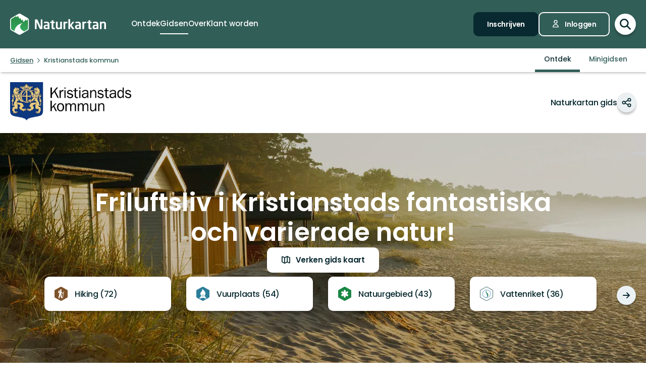

--- FILE ---
content_type: text/html; charset=utf-8
request_url: https://www.naturkartan.se/nl/kristianstad?category=16
body_size: 110228
content:


<!DOCTYPE html>
<html lang="nl">
  <head>
    <meta charset="utf-8" />
    <meta name="viewport" content="width=device-width, initial-scale=1.0, maximum-scale=1.0" />
    <meta name="session-content" content="" />
    <meta name="B-verify" content="f59f34b238ad3dc4b0c2658ba59205c0f84c5036" />
    <meta name="google-site-verification" content="vy-u-tMwOWaO1z2qXNvBrqz9iqEWMRInFePZ6nw2y5c" />

    <meta name="csrf-param" content="authenticity_token" />
<meta name="csrf-token" content="Bpx3XKvw-5jpPxEHItAOu4hESLHHvYkP6qY9jsQdUCtCo0YRW-t6292MA71QjNZs0RiGm45XfeP7GT774jJi1g" />

    <link rel="preconnect" href="https://uploads.naturkartan-cdn.se">
      <link rel="preconnect" href="https://ts.naturkartan.se">
    <link rel="preconnect" href="https://api.naturkartan.se">

      <link rel="preconnect" href="https://map.naturkartan.se">
      <link rel="preconnect" href="https://maptiles.naturkartan-cdn.se">
      <link rel="preload" href="https://map.naturkartan.se/embed.js" as="script">

      <script>
    window.APP_HOST = 'www.naturkartan.se';
    window.APP_API_KEY = 'd6682e8c-eacb-4b79-bcb2-b0ea9686f7ae';
    window.APP_API_BASE_URL = 'https://api.naturkartan.se';
    window.APP_USER_LOCATION = [0.0, 0.0];
    window.APP_TYPESENSE_ENV = 'production';
    window.APP_TYPESENSE_HOST = 'https://ts.naturkartan.se';
    window.APP_TYPESENSE_KEY = 'zD4qweZ97XrEwYgV1gXIhDNTlKe1uIuL';
  </script>

  <link rel="preload" as="style" href="/packs/css/new-application-f3912efd.css" />
  <link rel="preload" as="script" href="/packs/js/new-application-b5d4f4fdd0d420786bae.js" />

  <link rel="stylesheet" href="/packs/css/new-application-f3912efd.css" media="all" data-turbo-track="reload" />
  <script src="/packs/js/new-application-b5d4f4fdd0d420786bae.js" defer="defer" data-turbo-track="reload"></script>


    
<title>Kristianstads kommun — Naturkartan</title>
<meta name="description" content="Friluftsliv i Kristianstads fantastiska och varierade natur!" />
<link rel="canonical" href="https://www.naturkartan.se/nl/kristianstad" />

<meta itemprop="name" content="Kristianstads kommun" />
<meta itemprop="description" content="Friluftsliv i Kristianstads fantastiska och varierade natur!" />
<meta itemprop="image" content="https://uploads.naturkartan-cdn.se/uploads/guide/background_image/458/a35e734309f66ae4a56f86a2e90d9e1f.jpg" />
<link rel="image_src" href="https://uploads.naturkartan-cdn.se/uploads/guide/background_image/458/a35e734309f66ae4a56f86a2e90d9e1f.jpg" />

<meta property="og:site_name" content="Naturkartan" />
<meta property="og:title" content="Kristianstads kommun" />
<meta property="og:url" content="https://www.naturkartan.se/nl/kristianstad?category=16" />
<meta property="og:description" content="Friluftsliv i Kristianstads fantastiska och varierade natur!" />
<meta property="og:image" content="https://uploads.naturkartan-cdn.se/uploads/guide/background_image/458/a35e734309f66ae4a56f86a2e90d9e1f.jpg" />
<meta property="og:type" content="website" />
<meta property="og:locale" content="nl" />
<meta property="fb:app_id" content="285820478099339" />

<meta name="twitter:app:name:iphone" content="Naturkartan" />
<meta name="twitter:title" content="Kristianstads kommun" />
<meta name="twitter:description" content="Friluftsliv i Kristianstads fantastiska och varierade natur!" />
<meta name="twitter:image:src" content="https://uploads.naturkartan-cdn.se/uploads/guide/background_image/458/a35e734309f66ae4a56f86a2e90d9e1f.jpg" />
<meta name="twitter:site" content="@naturkartan" />
<meta name="twitter:card" content="summary_large_image" />
<meta name="twitter:app:id:iphone" content="1223011883" />
<meta name="twitter:app:name:googleplay" content="Naturkartan" />
<meta name="twitter:app:id:googleplay" content="se.naturkartan.android" />

<meta name="application-name" content="Naturkartan">
<meta name="mobile-web-app-capable" content="yes">
<meta name="apple-mobile-web-app-title" content="Naturkartan">
<meta name="apple-mobile-web-app-status-bar-style" content="black-translucent">
<link rel="shortcut icon" href="/favicon.ico">
<link rel="icon" href="/favicon-48x48.png" type="image/png" sizes="48x48">
<link rel="icon" href="/favicon.svg" type="image/svg+xml">
<link rel="apple-touch-icon" href="/apple-touch-icon.png">
<link rel="manifest" href="/manifest.webmanifest" crossorigin="use-credentials">

    <link rel="alternate" hreflang="sv" href="https://www.naturkartan.se/sv/kristianstad" />
    <link rel="alternate" hreflang="en" href="https://www.naturkartan.se/en/kristianstad" />
    <link rel="alternate" hreflang="de" href="https://www.naturkartan.se/de/kristianstad" />
    <link rel="alternate" hreflang="pl" href="https://www.naturkartan.se/pl/kristianstad" />
    <link rel="alternate" hreflang="nl" href="https://www.naturkartan.se/nl/kristianstad" />
    <link rel="alternate" hreflang="fi" href="https://www.naturkartan.se/fi/kristianstad" />
    <link rel="alternate" hreflang="nb" href="https://www.naturkartan.se/nb/kristianstad" />


  </head>

  
  <body
    data-guide-id="458"
    data-guide-slug="kristianstad"
    data-guide-name="Kristianstads kommun"
    data-county-slug=""
    data-organization-slug=""
    data-organization-name=""
    data-plausible-domain="naturkartan.se"
    data-matomo-domain="naturkartan.matomo.cloud"
    data-matomo-site-id="1"
  >
    

    <div id="turboflash"></div>

    

    <header
  class="header"
  data-controller="header"
  data-header-search-value="false"
  data-header-user-value="false"
  data-header-mobile-expanded-value="false"
>
  <div class="header__inner">
    <div class="header__inner__inner">
      <div class="header__logo">
        <a title="Naturkartan" href="/nl">
          <img alt="Naturkartan" src="/packs/media/new_images/logo-white-b3641258.svg" />
</a>      </div>

      <div class="header__search">
        <div>
          <div class="search search--in-header" data-controller="search" data-search-active-value="false" data-search-status-value="initial" data-search-searchables-value="[{&quot;name&quot;:&quot;all&quot;,&quot;title&quot;:&quot;Alle&quot;,&quot;icon&quot;:&quot;search&quot;,&quot;link&quot;:&quot;/nl/search/?query={{TEXT}}&quot;,&quot;link_result&quot;:null},{&quot;name&quot;:&quot;categories&quot;,&quot;title&quot;:&quot;Categorieën&quot;,&quot;icon&quot;:null,&quot;link&quot;:&quot;/nl/search/categories?query={{TEXT}}&quot;,&quot;link_result&quot;:&quot;/nl/explore?category={{ID}}&quot;},{&quot;name&quot;:&quot;sites&quot;,&quot;title&quot;:&quot;Paden, gebieden en plaatsen&quot;,&quot;icon&quot;:null,&quot;link&quot;:&quot;/nl/explore?text={{TEXT}}&quot;},{&quot;name&quot;:&quot;guides&quot;,&quot;title&quot;:&quot;Gidsen&quot;,&quot;icon&quot;:&quot;book&quot;,&quot;link&quot;:&quot;/nl/search/guides?query={{TEXT}}&quot;,&quot;link_result&quot;:&quot;/nl/{{SLUG}}&quot;},{&quot;name&quot;:&quot;locations&quot;,&quot;title&quot;:&quot;Locaties&quot;,&quot;icon&quot;:null,&quot;link&quot;:&quot;/nl/search/locations?query={{TEXT}}&quot;,&quot;searchables&quot;:[{&quot;name&quot;:&quot;counties&quot;,&quot;title&quot;:&quot;Regio’s&quot;,&quot;icon&quot;:&quot;location&quot;,&quot;link&quot;:&quot;/nl/search/locations?query={{TEXT}}&quot;,&quot;link_result&quot;:&quot;/nl/explore?county={{ID}}&quot;},{&quot;name&quot;:&quot;municipalities&quot;,&quot;title&quot;:&quot;Gemeenten&quot;,&quot;icon&quot;:&quot;location&quot;,&quot;link&quot;:&quot;/nl/search/locations?query={{TEXT}}&quot;,&quot;link_result&quot;:&quot;/nl/explore?municipality={{ID}}&quot;}]},{&quot;name&quot;:&quot;contents&quot;,&quot;title&quot;:&quot;Meer&quot;,&quot;icon&quot;:null,&quot;link&quot;:&quot;/nl/search/contents?query={{TEXT}}&quot;,&quot;searchables&quot;:[{&quot;name&quot;:&quot;miniguides&quot;,&quot;title&quot;:&quot;Minigidsen&quot;,&quot;icon&quot;:&quot;document&quot;,&quot;link&quot;:&quot;/nl/search/miniguides?query={{TEXT}}&quot;},{&quot;name&quot;:&quot;news&quot;,&quot;title&quot;:&quot;Nieuws&quot;,&quot;icon&quot;:&quot;document&quot;,&quot;link&quot;:&quot;/nl/search/news?query={{TEXT}}&quot;},{&quot;name&quot;:&quot;articles&quot;,&quot;title&quot;:&quot;Artikelen&quot;,&quot;icon&quot;:&quot;document&quot;,&quot;link&quot;:&quot;/nl/search/articles?query={{TEXT}}&quot;},{&quot;name&quot;:&quot;events&quot;,&quot;title&quot;:&quot;Evenementen&quot;,&quot;icon&quot;:&quot;document&quot;,&quot;link&quot;:&quot;/nl/search/events?query={{TEXT}}&quot;}]}]" data-header-target="search">
  <form class="search__field" method="get" action="/nl/search">
    <input type="hidden" name="guide_id" id="guide_id" disabled="disabled" autocomplete="off" />

    <div class="search__field__inner">

      <input
        class="search__input"
        type="search"
        name="query"
        value=""
        placeholder="Zoeken naar activiteit, pad, natuurreservaat, gemeente…"
        data-search-target="input"
          data-action="focus->search#inputFocused search#performSearch"
      />
    </div>

    <button
      type="submit"
      class="search__button"
      title="Zoeken"
      data-action="header#hideSearch"
    >
      <svg xmlns="http://www.w3.org/2000/svg" width="22" height="22" viewBox="0 0 22 22" role="img" aria-labelledby="ap2ai6qdelq8xmoalwewfi9oke81wifu"><title id="ap2ai6qdelq8xmoalwewfi9oke81wifu">Zoeken</title>
<path d="M20 20L14 14M16 9C16 12.866 12.866 16 9 16C5.13401 16 2 12.866 2 9C2 5.13401 5.13401 2 9 2C12.866 2 16 5.13401 16 9Z" fill="none" stroke="currentColor" stroke-width="2.5" stroke-linecap="round" stroke-linejoin="round"></path>
</svg>
    </button>
  </form>

    <button
      type="button"
      class="search__close"
      title="Zoeken Sluiten"
      data-action="header#toggleSearch"
    >
      <svg xmlns="http://www.w3.org/2000/svg" viewBox="0 0 14 14" width="14" height="14" role="img" aria-labelledby="ad5bfap96gibw6i1ms26xc7m8g66gn7q"><title id="ad5bfap96gibw6i1ms26xc7m8g66gn7q">Zoeken Sluiten</title><path d="M1.613.21l.094.083L7 5.585 12.293.293a1 1 0 0 1 1.497 1.32l-.083.094L8.414 7l5.293 5.293a1 1 0 0 1-1.32 1.497l-.094-.083L7 8.414l-5.293 5.293a1 1 0 0 1-1.497-1.32l.083-.094L5.585 7 .293 1.707A1 1 0 0 1 1.51.14l.102.07z"></path></svg>
    </button>

    <div class="search__suggestions">
      <div class="search__results">
        <section class="tabbed-content tabbed-content--size-small tabbed-content--tabs-align-full tabbed-content--tabs-style-clean" data-controller="tabbed-content" data-tabbed-content-active-index-value="0">
    <header class="tabbed-content__tabs">
      <ul class="tabbed-content__tabs__list" role="tablist">
          <li role="presentation" data-tabbed-content-target="tabContainer" class="tabbed-content__tabs__item --active">
            <button name="button" type="button" role="tab" tabindex="0" aria-controls="tabbed-content-50a76c6c-108f-48ae-89b1-e1c5c8a74bda-0" aria-selected="true" class="tabbed-content__tabs__button" data-action="tabbed-content#switchTab" data-tabbed-content-target="tabButton">
              <span>
                Alle
              </span>
</button></li>          <li role="presentation" data-tabbed-content-target="tabContainer" class="tabbed-content__tabs__item">
            <button name="button" type="button" role="tab" tabindex="-1" aria-controls="tabbed-content-50a76c6c-108f-48ae-89b1-e1c5c8a74bda-1" aria-selected="false" class="tabbed-content__tabs__button" data-action="tabbed-content#switchTab" data-tabbed-content-target="tabButton">
              <span>
                Categorieën
              </span>
</button></li>          <li role="presentation" data-tabbed-content-target="tabContainer" class="tabbed-content__tabs__item">
            <button name="button" type="button" role="tab" tabindex="-1" aria-controls="tabbed-content-50a76c6c-108f-48ae-89b1-e1c5c8a74bda-2" aria-selected="false" class="tabbed-content__tabs__button" data-action="tabbed-content#switchTab" data-tabbed-content-target="tabButton">
              <span>
                Paden, gebieden en plaatsen
              </span>
</button></li>          <li role="presentation" data-tabbed-content-target="tabContainer" class="tabbed-content__tabs__item">
            <button name="button" type="button" role="tab" tabindex="-1" aria-controls="tabbed-content-50a76c6c-108f-48ae-89b1-e1c5c8a74bda-3" aria-selected="false" class="tabbed-content__tabs__button" data-action="tabbed-content#switchTab" data-tabbed-content-target="tabButton">
              <span>
                Gidsen
              </span>
</button></li>          <li role="presentation" data-tabbed-content-target="tabContainer" class="tabbed-content__tabs__item">
            <button name="button" type="button" role="tab" tabindex="-1" aria-controls="tabbed-content-50a76c6c-108f-48ae-89b1-e1c5c8a74bda-4" aria-selected="false" class="tabbed-content__tabs__button" data-action="tabbed-content#switchTab" data-tabbed-content-target="tabButton">
              <span>
                Locaties
              </span>
</button></li>          <li role="presentation" data-tabbed-content-target="tabContainer" class="tabbed-content__tabs__item">
            <button name="button" type="button" role="tab" tabindex="-1" aria-controls="tabbed-content-50a76c6c-108f-48ae-89b1-e1c5c8a74bda-5" aria-selected="false" class="tabbed-content__tabs__button" data-action="tabbed-content#switchTab" data-tabbed-content-target="tabButton">
              <span>
                Meer
              </span>
</button></li>      </ul>
</header>
  <div class="tabbed-content__content">
      <div class="tabbed-content__content__item --active" role="tabpanel" aria-labelledby="tabbed-content-50a76c6c-108f-48ae-89b1-e1c5c8a74bda-0" data-tabbed-content-target="content">
        
              <ul
                class="search__list"
                data-search-target="list"
                data-name="all"
              >
                <li class="search__list__loading">
                  <div></div>
                  <div></div>
                  <div></div>
                  <div></div>
                </li>
              </ul>
            
</div>      <div class="tabbed-content__content__item" role="tabpanel" aria-labelledby="tabbed-content-50a76c6c-108f-48ae-89b1-e1c5c8a74bda-1" data-tabbed-content-target="content">
        
              <ul
                class="search__list"
                data-search-target="list"
                data-name="categories"
              >
                <li class="search__list__loading">
                  <div></div>
                  <div></div>
                  <div></div>
                  <div></div>
                </li>
              </ul>
            
</div>      <div class="tabbed-content__content__item" role="tabpanel" aria-labelledby="tabbed-content-50a76c6c-108f-48ae-89b1-e1c5c8a74bda-2" data-tabbed-content-target="content">
        
              <ul
                class="search__list"
                data-search-target="list"
                data-name="sites"
              >
                <li class="search__list__loading">
                  <div></div>
                  <div></div>
                  <div></div>
                  <div></div>
                </li>
              </ul>
            
</div>      <div class="tabbed-content__content__item" role="tabpanel" aria-labelledby="tabbed-content-50a76c6c-108f-48ae-89b1-e1c5c8a74bda-3" data-tabbed-content-target="content">
        
              <ul
                class="search__list"
                data-search-target="list"
                data-name="guides"
              >
                <li class="search__list__loading">
                  <div></div>
                  <div></div>
                  <div></div>
                  <div></div>
                </li>
              </ul>
            
</div>      <div class="tabbed-content__content__item" role="tabpanel" aria-labelledby="tabbed-content-50a76c6c-108f-48ae-89b1-e1c5c8a74bda-4" data-tabbed-content-target="content">
        
              <ul
                class="search__list"
                data-search-target="list"
                data-name="locations"
              >
                <li class="search__list__loading">
                  <div></div>
                  <div></div>
                  <div></div>
                  <div></div>
                </li>
              </ul>
            
</div>      <div class="tabbed-content__content__item" role="tabpanel" aria-labelledby="tabbed-content-50a76c6c-108f-48ae-89b1-e1c5c8a74bda-5" data-tabbed-content-target="content">
        
              <ul
                class="search__list"
                data-search-target="list"
                data-name="contents"
              >
                <li class="search__list__loading">
                  <div></div>
                  <div></div>
                  <div></div>
                  <div></div>
                </li>
              </ul>
            
</div>  </div>
</section>
      </div>

      <div class="search__welcome">
        Begin met typen, bijv.: wandelen, fietsen…
      </div>
    </div>

    <script type="text/template" data-search-target="templateEmpty">
      <li class="search__list__empty">
        Geen resultaten gevonden voor “{{TEXT}}”
      </li>
    </script>

      <script type="text/template" data-search-target="templateLink" data-name="all">
        <li class="search__list__link">
            <a data-turbo="false" href="/nl/search/?query={{TEXT}}">Zie alle resultaten voor “{{TEXT}}”</a>
        </li>
      </script>
      <script type="text/template" data-search-target="templateLink" data-name="categories">
        <li class="search__list__link">
            <a href="/nl/search/categories?query={{TEXT}}">Zie alle resultaten voor “{{TEXT}}” in categorieën</a>
        </li>
      </script>
      <script type="text/template" data-search-target="templateLink" data-name="sites">
        <li class="search__list__link">
            <a href="/nl/explore?text={{TEXT}}">Zie alle resultaten voor “{{TEXT}}” in paden, gebieden en plaatsen</a>
        </li>
      </script>
      <script type="text/template" data-search-target="templateLink" data-name="guides">
        <li class="search__list__link">
            <a href="/nl/search/guides?query={{TEXT}}">Zie alle resultaten voor “{{TEXT}}” in gidsen</a>
        </li>
      </script>
      <script type="text/template" data-search-target="templateLink" data-name="locations">
        <li class="search__list__link">
            <a href="/nl/search/locations?query={{TEXT}}">Zie alle resultaten voor “{{TEXT}}” in locaties</a>
        </li>
      </script>
      <script type="text/template" data-search-target="templateLink" data-name="contents">
        <li class="search__list__link">
            <a href="/nl/search/contents?query={{TEXT}}">Zie alle resultaten voor “{{TEXT}}” in meer</a>
        </li>
      </script>

      <script type="text/template" data-search-target="templateLabel" data-name="all">
        <li class="search__list__label">
          <span>
            {{TITLE}}
          </span>

          <a data-turbo="false" href="/nl/search/?query={{TEXT}}">Bekijk alles</a>
        </li>
      </script>

      <script type="text/template" data-search-target="templateSearchable" data-name="all">
        <li class="search__list__item">
          <a data-turbo="false" href="{{URL}}">
            <svg xmlns="http://www.w3.org/2000/svg" width="22" height="22" viewBox="0 0 22 22" aria-hidden="true">
<path d="M20 20L14 14M16 9C16 12.866 12.866 16 9 16C5.13401 16 2 12.866 2 9C2 5.13401 5.13401 2 9 2C12.866 2 16 5.13401 16 9Z" fill="none" stroke="currentColor" stroke-width="2.5" stroke-linecap="round" stroke-linejoin="round"></path>
</svg>



            <span>
              {{TITLE}}
            </span>
</a>        </li>
      </script>
      <script type="text/template" data-search-target="templateLabel" data-name="categories">
        <li class="search__list__label">
          <span>
            {{TITLE}}
          </span>

          <a href="/nl/search/categories?query={{TEXT}}">Bekijk alles</a>
        </li>
      </script>

      <script type="text/template" data-search-target="templateSearchable" data-name="categories">
        <li class="search__list__item">
          <a href="/nl/explore?category={{ID}}">
            


              <img alt="" role="presentation" src="https://www.naturkartan.se/assets/categories/{{ID}}/outline.svg" />

            <span>
              {{TITLE}}
            </span>
</a>        </li>
      </script>
      <script type="text/template" data-search-target="templateLabel" data-name="sites">
        <li class="search__list__label">
          <span>
            {{TITLE}}
          </span>

          <a href="/nl/explore?text={{TEXT}}">Bekijk alles</a>
        </li>
      </script>

      <script type="text/template" data-search-target="templateSearchable" data-name="sites">
        <li class="search__list__item">
          <a data-turbo="false" href="{{URL}}">
            

              <img alt="" role="presentation" src="https://www.naturkartan.se/assets/icons/{{ID}}/main.svg" />


            <span>
              {{TITLE}}
            </span>
</a>        </li>
      </script>
      <script type="text/template" data-search-target="templateLabel" data-name="guides">
        <li class="search__list__label">
          <span>
            {{TITLE}}
          </span>

          <a href="/nl/search/guides?query={{TEXT}}">Bekijk alles</a>
        </li>
      </script>

      <script type="text/template" data-search-target="templateSearchable" data-name="guides">
        <li class="search__list__item">
          <a data-turbo="false" href="/nl/{{SLUG}}">
            <svg xmlns="http://www.w3.org/2000/svg" width="20" height="17" viewBox="0 0 20 17" aria-hidden="true">
<path d="M10 2.25278V15.2528M10 2.25278C8.83211 1.47686 7.24649 1 5.5 1C3.75351 1 2.16789 1.47686 1 2.25278V15.2528C2.16789 14.4769 3.75351 14 5.5 14C7.24649 14 8.83211 14.4769 10 15.2528M10 2.25278C11.1679 1.47686 12.7535 1 14.5 1C16.2465 1 17.8321 1.47686 19 2.25278V15.2528C17.8321 14.4769 16.2465 14 14.5 14C12.7535 14 11.1679 14.4769 10 15.2528" fill="none" stroke="currentColor" stroke-width="2" stroke-linecap="round" stroke-linejoin="round"></path>
</svg>



            <span>
              {{TITLE}}
            </span>
</a>        </li>
      </script>
      <script type="text/template" data-search-target="templateLabel" data-name="counties">
        <li class="search__list__label">
          <span>
            {{TITLE}}
          </span>

          <a href="/nl/search/locations?query={{TEXT}}">Bekijk alles</a>
        </li>
      </script>

      <script type="text/template" data-search-target="templateSearchable" data-name="counties">
        <li class="search__list__item">
          <a href="/nl/explore?county={{ID}}">
            <svg xmlns="http://www.w3.org/2000/svg" height="21" viewBox="0 0 18 21" width="18" aria-hidden="true"><g transform="translate(1 1)"><path d="m1.6360422 1.63604424c-3.51472242 3.5147123-3.51472242 9.21323796.00000091 12.72796246l4.24347744 4.2433974c1.12468328 1.1247553 2.91911609 1.1694035 4.09742256.134558l.24596109-.2369527 4.1410691-4.1409691c3.5146542-3.5147667 3.5146542-9.21327512.0000334-12.72799719-3.5147245-3.51472333-9.21325016-3.51472333-12.7279645.00000113zm11.3137408 1.41420236c2.7335895 2.73366822 2.7335895 7.1658798-.0000011 9.8995579l-4.24308868 4.2429887c-.39068139.3907064-1.0225515.3908299-1.41293381.0004227l-4.24351679-4.2434368c-2.7336604-2.7336613-2.7336604-7.16585564.00001314-9.8995213 2.67153889-2.67154659 6.96527594-2.73226355 9.71055844-.18215175z"></path><path d="m8 4c-2.20913475 0-4 1.79086525-4 4 0 2.2091701 1.79085056 4 4 4 2.2091847 0 4-1.7908153 4-4 0-2.20914944-1.7908299-4-4-4zm0 2c1.1045954 0 2 .8954149 2 2 0 1.10461525-.89538475 2-2 2-1.1045851 0-2-.8954046-2-2 0-1.10456525.89543475-2 2-2z"></path></g></svg>



            <span>
              {{TITLE}}
            </span>
</a>        </li>
      </script>
      <script type="text/template" data-search-target="templateLabel" data-name="municipalities">
        <li class="search__list__label">
          <span>
            {{TITLE}}
          </span>

          <a href="/nl/search/locations?query={{TEXT}}">Bekijk alles</a>
        </li>
      </script>

      <script type="text/template" data-search-target="templateSearchable" data-name="municipalities">
        <li class="search__list__item">
          <a href="/nl/explore?municipality={{ID}}">
            <svg xmlns="http://www.w3.org/2000/svg" height="21" viewBox="0 0 18 21" width="18" aria-hidden="true"><g transform="translate(1 1)"><path d="m1.6360422 1.63604424c-3.51472242 3.5147123-3.51472242 9.21323796.00000091 12.72796246l4.24347744 4.2433974c1.12468328 1.1247553 2.91911609 1.1694035 4.09742256.134558l.24596109-.2369527 4.1410691-4.1409691c3.5146542-3.5147667 3.5146542-9.21327512.0000334-12.72799719-3.5147245-3.51472333-9.21325016-3.51472333-12.7279645.00000113zm11.3137408 1.41420236c2.7335895 2.73366822 2.7335895 7.1658798-.0000011 9.8995579l-4.24308868 4.2429887c-.39068139.3907064-1.0225515.3908299-1.41293381.0004227l-4.24351679-4.2434368c-2.7336604-2.7336613-2.7336604-7.16585564.00001314-9.8995213 2.67153889-2.67154659 6.96527594-2.73226355 9.71055844-.18215175z"></path><path d="m8 4c-2.20913475 0-4 1.79086525-4 4 0 2.2091701 1.79085056 4 4 4 2.2091847 0 4-1.7908153 4-4 0-2.20914944-1.7908299-4-4-4zm0 2c1.1045954 0 2 .8954149 2 2 0 1.10461525-.89538475 2-2 2-1.1045851 0-2-.8954046-2-2 0-1.10456525.89543475-2 2-2z"></path></g></svg>



            <span>
              {{TITLE}}
            </span>
</a>        </li>
      </script>
      <script type="text/template" data-search-target="templateLabel" data-name="miniguides">
        <li class="search__list__label">
          <span>
            {{TITLE}}
          </span>

          <a href="/nl/search/miniguides?query={{TEXT}}">Bekijk alles</a>
        </li>
      </script>

      <script type="text/template" data-search-target="templateSearchable" data-name="miniguides">
        <li class="search__list__item">
          <a data-turbo="false" href="{{URL}}">
            <svg xmlns="http://www.w3.org/2000/svg" width="16" height="20" viewBox="0 0 16 20" aria-hidden="true">
<path d="M5 10H11M5 14H11M13 19H3C1.89543 19 1 18.1046 1 17V3C1 1.89543 1.89543 1 3 1H8.58579C8.851 1 9.10536 1.10536 9.29289 1.29289L14.7071 6.70711C14.8946 6.89464 15 7.149 15 7.41421V17C15 18.1046 14.1046 19 13 19Z" fill="none" stroke="currentColor" stroke-width="2" stroke-linecap="round" stroke-linejoin="round"></path>
</svg>



            <span>
              {{TITLE}}
            </span>
</a>        </li>
      </script>
      <script type="text/template" data-search-target="templateLabel" data-name="news">
        <li class="search__list__label">
          <span>
            {{TITLE}}
          </span>

          <a href="/nl/search/news?query={{TEXT}}">Bekijk alles</a>
        </li>
      </script>

      <script type="text/template" data-search-target="templateSearchable" data-name="news">
        <li class="search__list__item">
          <a data-turbo="false" href="{{URL}}">
            <svg xmlns="http://www.w3.org/2000/svg" width="16" height="20" viewBox="0 0 16 20" aria-hidden="true">
<path d="M5 10H11M5 14H11M13 19H3C1.89543 19 1 18.1046 1 17V3C1 1.89543 1.89543 1 3 1H8.58579C8.851 1 9.10536 1.10536 9.29289 1.29289L14.7071 6.70711C14.8946 6.89464 15 7.149 15 7.41421V17C15 18.1046 14.1046 19 13 19Z" fill="none" stroke="currentColor" stroke-width="2" stroke-linecap="round" stroke-linejoin="round"></path>
</svg>



            <span>
              {{TITLE}}
            </span>
</a>        </li>
      </script>
      <script type="text/template" data-search-target="templateLabel" data-name="articles">
        <li class="search__list__label">
          <span>
            {{TITLE}}
          </span>

          <a href="/nl/search/articles?query={{TEXT}}">Bekijk alles</a>
        </li>
      </script>

      <script type="text/template" data-search-target="templateSearchable" data-name="articles">
        <li class="search__list__item">
          <a data-turbo="false" href="{{URL}}">
            <svg xmlns="http://www.w3.org/2000/svg" width="16" height="20" viewBox="0 0 16 20" aria-hidden="true">
<path d="M5 10H11M5 14H11M13 19H3C1.89543 19 1 18.1046 1 17V3C1 1.89543 1.89543 1 3 1H8.58579C8.851 1 9.10536 1.10536 9.29289 1.29289L14.7071 6.70711C14.8946 6.89464 15 7.149 15 7.41421V17C15 18.1046 14.1046 19 13 19Z" fill="none" stroke="currentColor" stroke-width="2" stroke-linecap="round" stroke-linejoin="round"></path>
</svg>



            <span>
              {{TITLE}}
            </span>
</a>        </li>
      </script>
      <script type="text/template" data-search-target="templateLabel" data-name="events">
        <li class="search__list__label">
          <span>
            {{TITLE}}
          </span>

          <a href="/nl/search/events?query={{TEXT}}">Bekijk alles</a>
        </li>
      </script>

      <script type="text/template" data-search-target="templateSearchable" data-name="events">
        <li class="search__list__item">
          <a data-turbo="false" href="{{URL}}">
            <svg xmlns="http://www.w3.org/2000/svg" width="16" height="20" viewBox="0 0 16 20" aria-hidden="true">
<path d="M5 10H11M5 14H11M13 19H3C1.89543 19 1 18.1046 1 17V3C1 1.89543 1.89543 1 3 1H8.58579C8.851 1 9.10536 1.10536 9.29289 1.29289L14.7071 6.70711C14.8946 6.89464 15 7.149 15 7.41421V17C15 18.1046 14.1046 19 13 19Z" fill="none" stroke="currentColor" stroke-width="2" stroke-linecap="round" stroke-linejoin="round"></path>
</svg>



            <span>
              {{TITLE}}
            </span>
</a>        </li>
      </script>
</div>
        </div>
      </div>

      <div class="header__main">
          <nav class="header__nav" aria-label="Hoofd">
              <a target="false" href="/nl/explore">
                <span>
                  Ontdek
                </span>
</a>              <a aria-current="page" target="false" href="/nl/guides">
                <span>
                  Gidsen
                </span>
</a>              <a target="false" href="/nl/about">
                <span>
                  Over
                </span>
</a>              <a target="_blank" data-turbo="false" href="https://outdoormap.com/">
                <span>
                  Klant worden
                </span>
</a>          </nav>

          <nav class="header__guest" aria-label="Gast">
            <a class="button button--size-small" style="--fill-color: var(--color-gunmetal)" data-controller="button" data-button-form-value="false" data-turbo="false" href="/nl/users/sign_up">
      
      <span class="button__text" data-button-target="text">Inschrijven</span>
      
    </a>

            <a class="button button--size-small button--icon-position-left" style="--outline-color: var(--color-white)" data-controller="button" data-button-form-value="false" data-turbo="false" href="/nl/users/sign_in">
      <svg xmlns="http://www.w3.org/2000/svg" width="15" height="19" viewBox="0 0 15 19" aria-hidden="true" class="button__icon">
<path d="M11 5.125C11 7.058 9.433 8.625 7.5 8.625C5.567 8.625 4 7.058 4 5.125C4 3.192 5.567 1.625 7.5 1.625C9.433 1.625 11 3.192 11 5.125Z" fill="none" stroke="currentColor" stroke-width="1.75" stroke-linecap="round" stroke-linejoin="round"></path>
<path d="M7.5 11.25C4.11726 11.25 1.375 13.9923 1.375 17.375H13.625C13.625 13.9923 10.8827 11.25 7.5 11.25Z" fill="none" stroke="currentColor" stroke-width="1.75" stroke-linecap="round" stroke-linejoin="round"></path>
</svg>
      <span class="button__text" data-button-target="text">Inloggen</span>
      
    </a>
          </nav>
      </div>

      <div class="header__search-toggle">
        <a title="Zoekscherm openen/sluiten" data-action="header#toggleSearch" href="/nl">
          <svg xmlns="http://www.w3.org/2000/svg" width="22" height="22" viewBox="0 0 22 22" role="img" aria-labelledby="aie7jenxfxbac0hdsept4zqp74kf3knl"><title id="aie7jenxfxbac0hdsept4zqp74kf3knl">Toon zoekvenster</title>
<path d="M20 20L14 14M16 9C16 12.866 12.866 16 9 16C5.13401 16 2 12.866 2 9C2 5.13401 5.13401 2 9 2C12.866 2 16 5.13401 16 9Z" fill="none" stroke="currentColor" stroke-width="2.5" stroke-linecap="round" stroke-linejoin="round"></path>
</svg>

          <svg xmlns="http://www.w3.org/2000/svg" viewBox="0 0 14 14" width="14" height="14" role="img" aria-labelledby="asdip084sf7udf17rgkq4ij75mar8sog"><title id="asdip084sf7udf17rgkq4ij75mar8sog">Verberg zoeken</title><path d="M1.613.21l.094.083L7 5.585 12.293.293a1 1 0 0 1 1.497 1.32l-.083.094L8.414 7l5.293 5.293a1 1 0 0 1-1.32 1.497l-.094-.083L7 8.414l-5.293 5.293a1 1 0 0 1-1.497-1.32l.083-.094L5.585 7 .293 1.707A1 1 0 0 1 1.51.14l.102.07z"></path></svg>
</a>      </div>

      <div class="header__mobile-toggle">
        <button type="button" data-action="header#toggleMobileExpanded" title="Navigatie in- of uitklappen">
          <svg xmlns="http://www.w3.org/2000/svg" width="34" height="34" viewBox="0 0 34 34" role="img" aria-labelledby="a3tdyaeaxed9flu239ui43v0yx6lohot"><title id="a3tdyaeaxed9flu239ui43v0yx6lohot">Toon navigatie</title>
<path d="M5.66797 8.50006H28.3346M5.66797 17.0001H28.3346M5.66797 25.5001H28.3346" fill="none" stroke="currentColor" stroke-width="2.33333" stroke-linecap="round" stroke-linejoin="round"></path>
</svg>

          <svg xmlns="http://www.w3.org/2000/svg" viewBox="0 0 14 14" width="14" height="14" role="img" aria-labelledby="afphtqrxorcco6bo6oaqofnn6ptzcurc"><title id="afphtqrxorcco6bo6oaqofnn6ptzcurc">Verberg navigatie</title><path d="M1.613.21l.094.083L7 5.585 12.293.293a1 1 0 0 1 1.497 1.32l-.083.094L8.414 7l5.293 5.293a1 1 0 0 1-1.32 1.497l-.094-.083L7 8.414l-5.293 5.293a1 1 0 0 1-1.497-1.32l.083-.094L5.585 7 .293 1.707A1 1 0 0 1 1.51.14l.102.07z"></path></svg>
        </button>
      </div>
    </div>
  </div>
</header>


      <main>
        

<nav
  class="navbar"
  data-controller="navbar"
  data-navbar-sticky-value="false"
  data-navbar-stuck-value="false"
>
  <div class="navbar__inner">
      <ul
        class="navbar__breadcrumb"
        data-controller="overflow-mask"
        itemtype="http://schema.org/BreadcrumbList"
        itemscope
      >
          <li
            itemprop="itemListElement"
            itemtype="http://schema.org/ListItem"
            itemscope
          >
            <a itemprop="item" href="/nl/guides">
              <span itemprop="name">
                Gidsen
              </span>
</a>
            <meta itemprop="position" content="1" />
          </li>
          <li
            itemprop="itemListElement"
            itemtype="http://schema.org/ListItem"
            itemscope
          >
            <a itemprop="item" href="/nl/kristianstad">
              <span itemprop="name">
                Kristianstads kommun
              </span>
</a>
            <meta itemprop="position" content="2" />
          </li>
      </ul>

      <ul class="navbar__nav" data-controller="overflow-mask">
          <li>
            <a class="--selected" href="/nl/kristianstad">Ontdek</a>
          </li>
          <li>
            <a href="/nl/kristianstad/miniguides">Minigidsen</a>
          </li>
      </ul>

  </div>
</nav>








  <div data-controller="guide-page">
    <header class="guide-page-header">
  <h1 class="guide-page-header__title">
    <img alt="Kristianstads kommun" role="presentation" srcset="https://uploads.naturkartan-cdn.se/uploads/guide/logo_image/458/e8ab21f480a9e77a87a4deecd0953830.png?width=100&height=240 100w,
https://uploads.naturkartan-cdn.se/uploads/guide/logo_image/458/e8ab21f480a9e77a87a4deecd0953830.png?width=116&height=240 116w,
https://uploads.naturkartan-cdn.se/uploads/guide/logo_image/458/e8ab21f480a9e77a87a4deecd0953830.png?width=135&height=240 135w,
https://uploads.naturkartan-cdn.se/uploads/guide/logo_image/458/e8ab21f480a9e77a87a4deecd0953830.png?width=156&height=240 156w,
https://uploads.naturkartan-cdn.se/uploads/guide/logo_image/458/e8ab21f480a9e77a87a4deecd0953830.png?width=181&height=240 181w,
https://uploads.naturkartan-cdn.se/uploads/guide/logo_image/458/e8ab21f480a9e77a87a4deecd0953830.png?width=210&height=240 210w,
https://uploads.naturkartan-cdn.se/uploads/guide/logo_image/458/e8ab21f480a9e77a87a4deecd0953830.png?width=244&height=240 244w,
https://uploads.naturkartan-cdn.se/uploads/guide/logo_image/458/e8ab21f480a9e77a87a4deecd0953830.png?width=283&height=240 283w,
https://uploads.naturkartan-cdn.se/uploads/guide/logo_image/458/e8ab21f480a9e77a87a4deecd0953830.png?width=328&height=240 328w,
https://uploads.naturkartan-cdn.se/uploads/guide/logo_image/458/e8ab21f480a9e77a87a4deecd0953830.png?width=380&height=240 380w,
https://uploads.naturkartan-cdn.se/uploads/guide/logo_image/458/e8ab21f480a9e77a87a4deecd0953830.png?width=441&height=240 441w,
https://uploads.naturkartan-cdn.se/uploads/guide/logo_image/458/e8ab21f480a9e77a87a4deecd0953830.png?width=512&height=240 512w,
https://uploads.naturkartan-cdn.se/uploads/guide/logo_image/458/e8ab21f480a9e77a87a4deecd0953830.png?width=594&height=240 594w,
https://uploads.naturkartan-cdn.se/uploads/guide/logo_image/458/e8ab21f480a9e77a87a4deecd0953830.png?width=689&height=240 689w,
https://uploads.naturkartan-cdn.se/uploads/guide/logo_image/458/e8ab21f480a9e77a87a4deecd0953830.png?width=799&height=240 799w,
https://uploads.naturkartan-cdn.se/uploads/guide/logo_image/458/e8ab21f480a9e77a87a4deecd0953830.png?width=927&height=240 927w,
https://uploads.naturkartan-cdn.se/uploads/guide/logo_image/458/e8ab21f480a9e77a87a4deecd0953830.png?width=1075&height=240 1075w,
https://uploads.naturkartan-cdn.se/uploads/guide/logo_image/458/e8ab21f480a9e77a87a4deecd0953830.png?width=1247&height=240 1247w,
https://uploads.naturkartan-cdn.se/uploads/guide/logo_image/458/e8ab21f480a9e77a87a4deecd0953830.png?width=1446&height=240 1446w,
https://uploads.naturkartan-cdn.se/uploads/guide/logo_image/458/e8ab21f480a9e77a87a4deecd0953830.png?width=1678&height=240 1678w,
https://uploads.naturkartan-cdn.se/uploads/guide/logo_image/458/e8ab21f480a9e77a87a4deecd0953830.png?width=1946&height=240 1946w,
https://uploads.naturkartan-cdn.se/uploads/guide/logo_image/458/e8ab21f480a9e77a87a4deecd0953830.png?width=2257&height=240 2257w,
https://uploads.naturkartan-cdn.se/uploads/guide/logo_image/458/e8ab21f480a9e77a87a4deecd0953830.png?width=2619&height=240 2619w,
https://uploads.naturkartan-cdn.se/uploads/guide/logo_image/458/e8ab21f480a9e77a87a4deecd0953830.png?width=3038&height=240 3038w,
https://uploads.naturkartan-cdn.se/uploads/guide/logo_image/458/e8ab21f480a9e77a87a4deecd0953830.png?width=3524&height=240 3524w,
https://uploads.naturkartan-cdn.se/uploads/guide/logo_image/458/e8ab21f480a9e77a87a4deecd0953830.png?width=4087&height=240 4087w,
https://uploads.naturkartan-cdn.se/uploads/guide/logo_image/458/e8ab21f480a9e77a87a4deecd0953830.png?width=4741&height=240 4741w,
https://uploads.naturkartan-cdn.se/uploads/guide/logo_image/458/e8ab21f480a9e77a87a4deecd0953830.png?width=5500&height=240 5500w,
https://uploads.naturkartan-cdn.se/uploads/guide/logo_image/458/e8ab21f480a9e77a87a4deecd0953830.png?width=6380&height=240 6380w,
https://uploads.naturkartan-cdn.se/uploads/guide/logo_image/458/e8ab21f480a9e77a87a4deecd0953830.png?width=7401&height=240 7401w,
https://uploads.naturkartan-cdn.se/uploads/guide/logo_image/458/e8ab21f480a9e77a87a4deecd0953830.png?width=8192&height=240 8192w" sizes="100vw" src="https://uploads.naturkartan-cdn.se/uploads/guide/logo_image/458/e8ab21f480a9e77a87a4deecd0953830.png?width=320&height=240" />

    <span class="hidden-visually">
      Kristianstads kommun
    </span>
  </h1>

  <p class="guide-page-header__label">
    Naturkartan gids
  </p>

  <p class="guide-page-header__share">
    <button class="button button--size-normal button--icon-only button--shadow" style="--fill-color: var(--color-alice-blue);--text-color: var(--color-gunmetal)" data-modal-show="guide-page-share-modal" data-controller="button" data-button-form-value="false" title="Delen" type="button">
      <svg xmlns="http://www.w3.org/2000/svg" width="28" height="28" viewBox="0 0 28 28" aria-hidden="true" class="button__icon">
<path d="M9.57849 15.7892C9.84821 15.2509 10 14.6432 10 14C10 13.3568 9.84821 12.7491 9.57849 12.2108M9.57849 15.7892C8.92178 17.1001 7.56598 18 6 18C3.79086 18 2 16.2091 2 14C2 11.7909 3.79086 10 6 10C7.56598 10 8.92178 10.8999 9.57849 12.2108M9.57849 15.7892L18.4215 20.2108M9.57849 12.2108L18.4215 7.78925M18.4215 7.78925C19.0782 9.10011 20.434 10 22 10C24.2091 10 26 8.20914 26 6C26 3.79086 24.2091 2 22 2C19.7909 2 18 3.79086 18 6C18 6.64316 18.1518 7.25086 18.4215 7.78925ZM18.4215 20.2108C18.1518 20.7491 18 21.3568 18 22C18 24.2091 19.7909 26 22 26C24.2091 26 26 24.2091 26 22C26 19.7909 24.2091 18 22 18C20.434 18 19.0782 18.8999 18.4215 20.2108Z" fill="none" stroke="currentColor" stroke-width="2.66667" stroke-linecap="round" stroke-linejoin="round"></path>
</svg>
      <span class="button__text" data-button-target="text">Delen</span>
      
    </button>
  </p>
</header>

<template data-controller="modal-loader" data-modal-loader-id-value="guide-page-share-modal" data-modal-loader-history-value="false" data-modal-loader-autoshow-value="false">
  <div id="guide-page-share-modal" class="modal " data-controller="modal default-modal" data-modal-id-value="guide-page-share-modal" data-modal-scroll-lock-value="false" aria-hidden="true">
    <div role="dialog" aria-label="Delen">
      
  <div class="default-modal default-modal--width-narrow" data-action="click->default-modal#hideByOutside">
    <div class="default-modal__inner" data-action="click->default-modal#hideByOutside">
      <div class="default-modal__box">
        <header class="default-modal__header">
          <svg xmlns="http://www.w3.org/2000/svg" width="28" height="28" viewBox="0 0 28 28" aria-hidden="true" class="default-modal__header__icon">
<path d="M9.57849 15.7892C9.84821 15.2509 10 14.6432 10 14C10 13.3568 9.84821 12.7491 9.57849 12.2108M9.57849 15.7892C8.92178 17.1001 7.56598 18 6 18C3.79086 18 2 16.2091 2 14C2 11.7909 3.79086 10 6 10C7.56598 10 8.92178 10.8999 9.57849 12.2108M9.57849 15.7892L18.4215 20.2108M9.57849 12.2108L18.4215 7.78925M18.4215 7.78925C19.0782 9.10011 20.434 10 22 10C24.2091 10 26 8.20914 26 6C26 3.79086 24.2091 2 22 2C19.7909 2 18 3.79086 18 6C18 6.64316 18.1518 7.25086 18.4215 7.78925ZM18.4215 20.2108C18.1518 20.7491 18 21.3568 18 22C18 24.2091 19.7909 26 22 26C24.2091 26 26 24.2091 26 22C26 19.7909 24.2091 18 22 18C20.434 18 19.0782 18.8999 18.4215 20.2108Z" fill="none" stroke="currentColor" stroke-width="2.66667" stroke-linecap="round" stroke-linejoin="round"></path>
</svg>

          <h2 class="default-modal__header__heading">
            Delen
          </h2>


          <div class="default-modal__header__close">
            <button class="button button--size-xsmall button--icon-only" style="--text-color: var(--color-dark-slate-gray)" data-action="default-modal#hide" data-controller="button" data-button-form-value="false" title="Sluiten" type="button">
      <svg xmlns="http://www.w3.org/2000/svg" viewBox="0 0 14 14" width="14" height="14" aria-hidden="true" class="button__icon"><path d="M1.613.21l.094.083L7 5.585 12.293.293a1 1 0 0 1 1.497 1.32l-.083.094L8.414 7l5.293 5.293a1 1 0 0 1-1.32 1.497l-.094-.083L7 8.414l-5.293 5.293a1 1 0 0 1-1.497-1.32l.083-.094L5.585 7 .293 1.707A1 1 0 0 1 1.51.14l.102.07z"></path></svg>
      <span class="button__text" data-button-target="text">Sluiten</span>
      
    </button>
          </div>
        </header>

        <div class="default-modal__body" data-default-modal-target="body">
          
  <div
    class="share-modal"
    data-controller="share-modal"
    data-share-modal-copied-value="false"
    data-share-modal-url-value="https://www.naturkartan.se/nl/kristianstad"
  >
    <ul class="share-modal__social">
        <li>
          <a target="_blank" data-turbo="false" href="https://www.facebook.com/sharer.php?u=https://www.naturkartan.se/nl/kristianstad">
            <svg xmlns="http://www.w3.org/2000/svg" width="27" height="27" viewBox="0 0 27 27" aria-hidden="true">
<path d="M13.5 0C6.04395 0 0 6.08074 0 13.5822C0 20.361 4.93695 25.98 11.3913 27V17.5074H7.9623V13.5822H11.3913V10.59C11.3913 7.18633 13.4055 5.30655 16.4902 5.30655C17.9671 5.30655 19.5115 5.57141 19.5115 5.57141V8.91262H17.8106C16.1325 8.91262 15.6101 9.95981 15.6101 11.0342V13.5822H19.3536L18.7556 17.5074H15.6101V27C22.0631 25.9813 27 20.3597 27 13.5822C27 6.08074 20.9561 0 13.5 0Z"></path>
</svg>

            <span>
              Facebook
            </span>
</a>        </li>
        <li>
          <a target="_blank" data-turbo="false" href="https://twitter.com/intent/tweet?text=Kristianstads kommun&amp;url=https://www.naturkartan.se/nl/kristianstad">
            <svg xmlns="http://www.w3.org/2000/svg" width="24" height="20" viewBox="0 0 24 20" aria-hidden="true">
<path d="M23.9988 2.37422C23.1 2.78173 22.1467 3.04936 21.1707 3.16826C22.1995 2.53765 22.9694 1.5452 23.3371 0.375842C22.3717 0.964736 21.3132 1.37744 20.21 1.60069C19.4689 0.788042 18.4867 0.249089 17.416 0.0676199C16.3452 -0.113849 15.246 0.0723338 14.2892 0.597224C13.3323 1.12211 12.5715 1.9563 12.1249 2.9701C11.6784 3.9839 11.5711 5.12051 11.8199 6.20323C9.86198 6.10266 7.94662 5.58118 6.19814 4.67267C4.44966 3.76416 2.90714 2.48892 1.67072 0.92974C1.23307 1.70019 1.00309 2.57602 1.00432 3.46753C1.00432 5.21732 1.87323 6.76316 3.19427 7.66823C2.41249 7.643 1.64792 7.42661 0.964286 7.0371V7.09985C0.964522 8.26521 1.35797 9.39462 2.07792 10.2966C2.79787 11.1986 3.80002 11.8176 4.91444 12.0487C4.18871 12.2503 3.42776 12.28 2.68917 12.1356C3.00338 13.1387 3.61579 14.016 4.44065 14.6446C5.26551 15.2732 6.26153 15.6217 7.28925 15.6412C6.26783 16.4634 5.09832 17.0712 3.84758 17.4298C2.59684 17.7885 1.2894 17.8909 0 17.7313C2.25082 19.2149 4.87099 20.0026 7.5471 20C16.6048 20 21.5581 12.3094 21.5581 5.63968C21.5581 5.42247 21.5522 5.20284 21.5428 4.98804C22.5069 4.27384 23.339 3.38912 24 2.37543L23.9988 2.37422Z"></path>
</svg>

            <span>
              Twitter
            </span>
</a>        </li>
    </ul>

    <div class="share-modal__link">
      <p class="share-modal__link__title">
        Of kopieer de link
      <p>

      <div class="share-modal__link__input">
        <input
          type="text"
          value="https://www.naturkartan.se/nl/kristianstad"
          data-share-modal-target="input"
          data-action="focus->share-modal#selectInputText"
          readonly
        />

        <button type="button" data-action="share-modal#copyUrlToClipboard">
          <span>
            Kopiëren
          </span>

          <span>
            Gekopieerd!
          </span>
        </button>
      </div>
    </div>
  </div>

        </div>

      </div>
    </div>
  </div>

    </div>
</div></template>


    <section class="guide-page-hero guide-page-hero--dark">
  <div class="guide-page-hero__info">
      <h2 class="guide-page-hero__title">
        Friluftsliv i Kristianstads fantastiska och varierade natur!
      </h2>

    <p class="guide-page-hero__button">
      <a class="button button--size-normal button--icon-position-left" style="--fill-color: var(--color-white);--text-color: var(--color-gunmetal)" data-action="guide-page#goToMap" data-controller="button" data-button-form-value="false" data-turbo="false" href="#map">
      <svg xmlns="http://www.w3.org/2000/svg" height="18" viewBox="0 0 20 18" width="20" aria-hidden="true" class="button__icon"><path d="m2.89442281.82918242 4.10457719 2.05181758 5.6212665-2.80611116.0898828-.03212862.1078887-.02624504.0869455-.01224549.1034298-.00445947.0930542.00507903.1441874.02556176.1068774.03349657.0946826.04162589 5.4471776 2.72359878c.6291928.31457785 1.0431891.93417583 1.0991213 1.62762522l.0064862.16123253v10.76397c0 1.4371244-1.4620171 2.3886003-2.7607148 1.8499106l-.1336988-.0610834-4.1055864-2.0528272-5.61529302 2.8050565-.13705999.045988-.05297764.0118721-.09317736.014163-.10990312.0051102-.09305422-.0050788-.14620922-.026078-.13754463-.0459256-.06199374-.0286799-5.44722122-2.7236056c-.62915347-.314586-1.04314757-.934203-1.09907962-1.6276022l-.00648622-.1612197v-10.76397c0-1.43720437 1.46205374-2.3887041 2.76072678-1.84993913zm11.10557719 1.78881758v10.764l4 2v-10.76396347zm-2 0-4 2v10.763l4-2zm-10 0v10.7639725l4 1.9990275v-10.763z"></path></svg>
      <span class="button__text" data-button-target="text">Verken gids kaart</span>
      
    </a>
    </p>
  </div>

    <div
      class="guide-page-hero__categories"
      data-controller="guide-page-hero-categories"
    >
      <div class="guide-page-hero__categories__inner">
        <div class="guide-page-hero__categories__nav">
          <button
            type="button"
            title="Vorige"
            data-action="guide-page-hero-categories#prev"
            data-guide-page-hero-categories-target="navPrev"
          >
            <svg xmlns="http://www.w3.org/2000/svg" height="12" viewBox="0 0 14 12" width="14" role="img" aria-labelledby="a6xix0y5nikyc79qlkegsjmunv9o9dei"><title id="a6xix0y5nikyc79qlkegsjmunv9o9dei">Vorige</title><path d="m8.61289944.20970461.09420734.08318861 5.00000002 5c.035394.03539405.0675802.0727812.0965586.11180017l.0716634.11124451.0534457.11272608.0353804.10534305.0289379.14789747.0069072.1180955-.0027879.07523854-.0174522.12548722-.029498.11141676-.0439353.11107903-.0523221.0974872-.0736933.10474024-.0732044.08165779-5.00000002 5.00000002c-.39052429.3905243-1.02368927.3905243-1.41421356 0-.36048396-.360484-.3882135-.927715-.08318861-1.3200062l.08318861-.0942074 3.29210678-3.2928932h-9.585c-.55228475 0-1-.44771525-1-1 0-.51283584.38604019-.93550716.88337888-.99327227l.11662112-.00672773h9.585l-3.29210678-3.29289322c-.39052429-.39052429-.39052429-1.02368927 0-1.41421356.33044363-.33044363.83461225-.38128111 1.21850973-.15251245z" transform="matrix(-1 0 0 -1 14 12)"></path></svg>
          </button>

          <button
            type="button"
            title="Volgende"
            data-action="guide-page-hero-categories#next"
            data-guide-page-hero-categories-target="navNext"
          >
            <svg xmlns="http://www.w3.org/2000/svg" height="12" viewBox="0 0 14 12" width="14" role="img" aria-labelledby="a9rvwoobslhtzlyd2hn8r8cevc8x7rq7"><title id="a9rvwoobslhtzlyd2hn8r8cevc8x7rq7">Volgende</title><path d="m7.61289944-.79029539.09420734.08318861 5.00000002 5c.035394.03539405.0675802.0727812.0965586.11180017l.0716634.11124451.0534457.11272608.0353804.10534305.0289379.14789747.0069072.1180955-.0027879.07523854-.0174522.12548722-.029498.11141676-.0439353.11107903-.0523221.0974872-.0736933.10474024-.0732044.08165779-5.00000002 5.00000002c-.39052429.3905243-1.02368927.3905243-1.41421356 0-.36048396-.360484-.3882135-.92771504-.08318861-1.32000624l.08318861-.09420734 3.29210678-3.29289322h-9.585c-.55228475 0-1-.44771525-1-1 0-.51283584.38604019-.93550716.88337887-.99327227l.11662113-.00672773h9.585l-3.29210678-3.29289322c-.39052429-.39052429-.39052429-1.02368927 0-1.41421356.33044363-.33044363.83461225-.38128111 1.21850973-.15251245z" transform="translate(1 1)"></path></svg>
          </button>
        </div>

        <ul class="carousel carousel--contained" style="--per-view: 4;--descend-by: 1" data-controller="carousel" data-carousel-adaptive-height-value="false" data-action="scroll-&gt;carousel#onScroll:passive" data-guide-page-hero-categories-target="carousel">
  <li class="carousel__item" data-carousel-target="item">
  <a class="category-button category-button--single-line" data-action="guide-page#goToMap" data-category-button-id="33" href="/nl/kristianstad?category=33#map">
    <img alt="Hiking" src="https://www.naturkartan.se/assets/categories/33/main.svg" />

    <span class="category-button__text">
      Hiking (72)
    </span>
</a></li><li class="carousel__item" data-carousel-target="item">
  <a class="category-button category-button--single-line" data-action="guide-page#goToMap" data-category-button-id="62" href="/nl/kristianstad?category=62#map">
    <img alt="Vuurplaats" src="https://www.naturkartan.se/assets/categories/62/main.svg" />

    <span class="category-button__text">
      Vuurplaats (54)
    </span>
</a></li><li class="carousel__item" data-carousel-target="item">
  <a class="category-button category-button--single-line" data-action="guide-page#goToMap" data-category-button-id="25" href="/nl/kristianstad?category=25#map">
    <img alt="Natuurgebied" src="https://www.naturkartan.se/assets/categories/25/main.svg" />

    <span class="category-button__text">
      Natuurgebied (43)
    </span>
</a></li><li class="carousel__item" data-carousel-target="item">
  <a class="category-button category-button--single-line" data-action="guide-page#goToMap" data-category-button-id="176" href="/nl/kristianstad?category=176#map">
    <img alt="Vattenriket" src="https://www.naturkartan.se/assets/categories/176/main.svg" />

    <span class="category-button__text">
      Vattenriket (36)
    </span>
</a></li><li class="carousel__item" data-carousel-target="item">
  <a class="category-button category-button--single-line" data-action="guide-page#goToMap" data-category-button-id="69" href="/nl/kristianstad?category=69#map">
    <img alt="Badplaats" src="https://www.naturkartan.se/assets/categories/69/main.svg" />

    <span class="category-button__text">
      Badplaats (32)
    </span>
</a></li><li class="carousel__item" data-carousel-target="item">
  <a class="category-button category-button--single-line" data-action="guide-page#goToMap" data-category-button-id="22" href="/nl/kristianstad?category=22#map">
    <img alt="Vogels kijken" src="https://www.naturkartan.se/assets/categories/22/main.svg" />

    <span class="category-button__text">
      Vogels kijken (27)
    </span>
</a></li><li class="carousel__item" data-carousel-target="item">
  <a class="category-button category-button--single-line" data-action="guide-page#goToMap" data-category-button-id="65" href="/nl/kristianstad?category=65#map">
    <img alt="Wc" src="https://www.naturkartan.se/assets/categories/65/main.svg" />

    <span class="category-button__text">
      Wc (25)
    </span>
</a></li><li class="carousel__item" data-carousel-target="item">
  <a class="category-button category-button--single-line" data-action="guide-page#goToMap" data-category-button-id="60" href="/nl/kristianstad?category=60#map">
    <img alt="Rustplaats" src="https://www.naturkartan.se/assets/categories/60/main.svg" />

    <span class="category-button__text">
      Rustplaats (22)
    </span>
</a></li><li class="carousel__item" data-carousel-target="item">
  <a class="category-button category-button--single-line" data-action="guide-page#goToMap" data-category-button-id="5" href="/nl/kristianstad?category=5#map">
    <img alt="Bewerkers keuze" src="https://www.naturkartan.se/assets/categories/5/main.svg" />

    <span class="category-button__text">
      Bewerkers keuze (18)
    </span>
</a></li><li class="carousel__item" data-carousel-target="item">
  <a class="category-button category-button--single-line" data-action="guide-page#goToMap" data-category-button-id="30" href="/nl/kristianstad?category=30#map">
    <img alt="Recreatie gebied" src="https://www.naturkartan.se/assets/categories/30/main.svg" />

    <span class="category-button__text">
      Recreatie gebied (17)
    </span>
</a></li><li class="carousel__item" data-carousel-target="item">
  <a class="category-button category-button--single-line" data-action="guide-page#goToMap" data-category-button-id="31" href="/nl/kristianstad?category=31#map">
    <img alt="Fietsen" src="https://www.naturkartan.se/assets/categories/31/main.svg" />

    <span class="category-button__text">
      Fietsen (13)
    </span>
</a></li><li class="carousel__item" data-carousel-target="item">
  <a class="category-button category-button--single-line" data-action="guide-page#goToMap" data-category-button-id="7" href="/nl/kristianstad?category=7#map">
    <img alt="Wandelen" src="https://www.naturkartan.se/assets/categories/7/main.svg" />

    <span class="category-button__text">
      Wandelen (12)
    </span>
</a></li><li class="carousel__item" data-carousel-target="item">
  <a class="category-button category-button--single-line" data-action="guide-page#goToMap" data-category-button-id="109" href="/nl/kristianstad?category=109#map">
    <img alt="Rond pad" src="https://www.naturkartan.se/assets/categories/109/main.svg" />

    <span class="category-button__text">
      Rond pad (12)
    </span>
</a></li><li class="carousel__item" data-carousel-target="item">
  <a class="category-button category-button--single-line" data-action="guide-page#goToMap" data-category-button-id="63" href="/nl/kristianstad?category=63#map">
    <img alt="Informatie" src="https://www.naturkartan.se/assets/categories/63/main.svg" />

    <span class="category-button__text">
      Informatie (7)
    </span>
</a></li><li class="carousel__item" data-carousel-target="item">
  <a class="category-button category-button--single-line" data-action="guide-page#goToMap" data-category-button-id="52" href="/nl/kristianstad?category=52#map">
    <img alt="Gezichtspunt" src="https://www.naturkartan.se/assets/categories/52/main.svg" />

    <span class="category-button__text">
      Gezichtspunt (7)
    </span>
</a></li><li class="carousel__item" data-carousel-target="item">
  <a class="category-button category-button--single-line" data-action="guide-page#goToMap" data-category-button-id="111" href="/nl/kristianstad?category=111#map">
    <img alt="Bankje" src="https://www.naturkartan.se/assets/categories/111/main.svg" />

    <span class="category-button__text">
      Bankje (6)
    </span>
</a></li><li class="carousel__item" data-carousel-target="item">
  <a class="category-button category-button--single-line" data-action="guide-page#goToMap" data-category-button-id="103" href="/nl/kristianstad?category=103#map">
    <img alt="Elektrische lichtrails" src="https://www.naturkartan.se/assets/categories/103/main.svg" />

    <span class="category-button__text">
      Elektrische lichtrails (6)
    </span>
</a></li><li class="carousel__item" data-carousel-target="item">
  <a class="category-button category-button--single-line" data-action="guide-page#goToMap" data-category-button-id="16" href="/nl/kristianstad?category=16#map">
    <img alt="Mountain biking" src="https://www.naturkartan.se/assets/categories/16/main.svg" />

    <span class="category-button__text">
      Mountain biking (6)
    </span>
</a></li><li class="carousel__item" data-carousel-target="item">
  <a class="category-button category-button--single-line" data-action="guide-page#goToMap" data-category-button-id="29" href="/nl/kristianstad?category=29#map">
    <img alt="Beschermde natuur" src="https://www.naturkartan.se/assets/categories/29/main.svg" />

    <span class="category-button__text">
      Beschermde natuur (5)
    </span>
</a></li><li class="carousel__item" data-carousel-target="item">
  <a class="category-button category-button--single-line" data-action="guide-page#goToMap" data-category-button-id="61" href="/nl/kristianstad?category=61#map">
    <img alt="Windschuilplaats" src="https://www.naturkartan.se/assets/categories/61/main.svg" />

    <span class="category-button__text">
      Windschuilplaats (5)
    </span>
</a></li><li class="carousel__item" data-carousel-target="item">
  <a class="category-button category-button--single-line" data-action="guide-page#goToMap" data-category-button-id="82" href="/nl/kristianstad?category=82#map">
    <img alt="Afval" src="https://www.naturkartan.se/assets/categories/82/main.svg" />

    <span class="category-button__text">
      Afval (4)
    </span>
</a></li><li class="carousel__item" data-carousel-target="item">
  <a class="category-button category-button--single-line" data-action="guide-page#goToMap" data-category-button-id="26" href="/nl/kristianstad?category=26#map">
    <img alt="Vissen" src="https://www.naturkartan.se/assets/categories/26/main.svg" />

    <span class="category-button__text">
      Vissen (4)
    </span>
</a></li><li class="carousel__item" data-carousel-target="item">
  <a class="category-button category-button--single-line" data-action="guide-page#goToMap" data-category-button-id="9" href="/nl/kristianstad?category=9#map">
    <img alt="Oefenfaciliteit" src="https://www.naturkartan.se/assets/categories/9/main.svg" />

    <span class="category-button__text">
      Oefenfaciliteit (3)
    </span>
</a></li><li class="carousel__item" data-carousel-target="item">
  <a class="category-button category-button--single-line" data-action="guide-page#goToMap" data-category-button-id="34" href="/nl/kristianstad?category=34#map">
    <img alt="Paardrijden" src="https://www.naturkartan.se/assets/categories/34/main.svg" />

    <span class="category-button__text">
      Paardrijden (3)
    </span>
</a></li><li class="carousel__item" data-carousel-target="item">
  <a class="category-button category-button--single-line" data-action="guide-page#goToMap" data-category-button-id="4" href="/nl/kristianstad?category=4#map">
    <img alt="Stille plaatsen" src="https://www.naturkartan.se/assets/categories/4/main.svg" />

    <span class="category-button__text">
      Stille plaatsen (3)
    </span>
</a></li><li class="carousel__item" data-carousel-target="item">
  <a class="category-button category-button--single-line" data-action="guide-page#goToMap" data-category-button-id="37" href="/nl/kristianstad?category=37#map">
    <img alt="Peddelen" src="https://www.naturkartan.se/assets/categories/37/main.svg" />

    <span class="category-button__text">
      Peddelen (3)
    </span>
</a></li><li class="carousel__item" data-carousel-target="item">
  <a class="category-button category-button--single-line" data-action="guide-page#goToMap" data-category-button-id="19" href="/nl/kristianstad?category=19#map">
    <img alt="Cultuur" src="https://www.naturkartan.se/assets/categories/19/main.svg" />

    <span class="category-button__text">
      Cultuur (2)
    </span>
</a></li><li class="carousel__item" data-carousel-target="item">
  <a class="category-button category-button--single-line" data-action="guide-page#goToMap" data-category-button-id="32" href="/nl/kristianstad?category=32#map">
    <img alt="Rennen" src="https://www.naturkartan.se/assets/categories/32/main.svg" />

    <span class="category-button__text">
      Rennen (2)
    </span>
</a></li><li class="carousel__item" data-carousel-target="item">
  <a class="category-button category-button--single-line" data-action="guide-page#goToMap" data-category-button-id="120" href="/nl/kristianstad?category=120#map">
    <img alt="Fietsvriendelijk" src="https://www.naturkartan.se/assets/categories/120/main.svg" />

    <span class="category-button__text">
      Fietsvriendelijk (2)
    </span>
</a></li><li class="carousel__item" data-carousel-target="item">
  <a class="category-button category-button--single-line" data-action="guide-page#goToMap" data-category-button-id="67" href="/nl/kristianstad?category=67#map">
    <img alt="Badplaats" src="https://www.naturkartan.se/assets/categories/67/main.svg" />

    <span class="category-button__text">
      Badplaats (1)
    </span>
</a></li><li class="carousel__item" data-carousel-target="item">
  <a class="category-button category-button--single-line" data-action="guide-page#goToMap" data-category-button-id="15" href="/nl/kristianstad?category=15#map">
    <img alt="Park" src="https://www.naturkartan.se/assets/categories/15/main.svg" />

    <span class="category-button__text">
      Park (1)
    </span>
</a></li><li class="carousel__item" data-carousel-target="item">
  <a class="category-button category-button--single-line" data-action="guide-page#goToMap" data-category-button-id="179" href="/nl/kristianstad?category=179#map">
    <img alt="Naturum" src="https://www.naturkartan.se/assets/categories/179/main.svg" />

    <span class="category-button__text">
      Naturum (1)
    </span>
</a></li><li class="carousel__item" data-carousel-target="item">
  <a class="category-button category-button--single-line" data-action="guide-page#goToMap" data-category-button-id="125" href="/nl/kristianstad?category=125#map">
    <img alt="Boulderen" src="https://www.naturkartan.se/assets/categories/125/main.svg" />

    <span class="category-button__text">
      Boulderen (0)
    </span>
</a></li><li class="carousel__item" data-carousel-target="item">
  <a class="category-button category-button--single-line" data-action="guide-page#goToMap" data-category-button-id="113" href="/nl/kristianstad?category=113#map">
    <img alt="Infopunt" src="https://www.naturkartan.se/assets/categories/113/main.svg" />

    <span class="category-button__text">
      Infopunt (0)
    </span>
</a></li><li class="carousel__item" data-carousel-target="item">
  <a class="category-button category-button--single-line" data-action="guide-page#goToMap" data-category-button-id="76" href="/nl/kristianstad?category=76#map">
    <img alt="Gids" src="https://www.naturkartan.se/assets/categories/76/main.svg" />

    <span class="category-button__text">
      Gids (0)
    </span>
</a></li><li class="carousel__item" data-carousel-target="item">
  <a class="category-button category-button--single-line" data-action="guide-page#goToMap" data-category-button-id="21" href="/nl/kristianstad?category=21#map">
    <img alt="Skiën" src="https://www.naturkartan.se/assets/categories/21/main.svg" />

    <span class="category-button__text">
      Skiën (0)
    </span>
</a></li><li class="carousel__item" data-carousel-target="item">
  <a class="category-button category-button--single-line" data-action="guide-page#goToMap" data-category-button-id="1" href="/nl/kristianstad?category=1#map">
    <img alt="Cultureel park" src="https://www.naturkartan.se/assets/categories/1/main.svg" />

    <span class="category-button__text">
      Cultureel park (0)
    </span>
</a></li><li class="carousel__item" data-carousel-target="item">
  <a class="category-button category-button--single-line" data-action="guide-page#goToMap" data-category-button-id="8" href="/nl/kristianstad?category=8#map">
    <img alt="Bergafwaarts" src="https://www.naturkartan.se/assets/categories/8/main.svg" />

    <span class="category-button__text">
      Bergafwaarts (0)
    </span>
</a></li><li class="carousel__item" data-carousel-target="item">
  <a class="category-button category-button--single-line" data-action="guide-page#goToMap" data-category-button-id="27" href="/nl/kristianstad?category=27#map">
    <img alt="Buitengym" src="https://www.naturkartan.se/assets/categories/27/main.svg" />

    <span class="category-button__text">
      Buitengym (0)
    </span>
</a></li><li class="carousel__item" data-carousel-target="item">
  <a class="category-button category-button--single-line" data-action="guide-page#goToMap" data-category-button-id="35" href="/nl/kristianstad?category=35#map">
    <img alt="Nationaal Park" src="https://www.naturkartan.se/assets/categories/35/main.svg" />

    <span class="category-button__text">
      Nationaal Park (0)
    </span>
</a></li><li class="carousel__item" data-carousel-target="item">
  <a class="category-button category-button--single-line" data-action="guide-page#goToMap" data-category-button-id="56" href="/nl/kristianstad?category=56#map">
    <img alt="Camping" src="https://www.naturkartan.se/assets/categories/56/main.svg" />

    <span class="category-button__text">
      Camping (0)
    </span>
</a></li>
</ul>
      </div>
    </div>

  <figure class="guide-page-hero__image">
    <img alt="Kristianstads kommun" role="presentation" fetchpriority="high" srcset="https://uploads.naturkartan-cdn.se/uploads/guide/background_image/458/a35e734309f66ae4a56f86a2e90d9e1f.jpg?width=100&height=1080 100w,
https://uploads.naturkartan-cdn.se/uploads/guide/background_image/458/a35e734309f66ae4a56f86a2e90d9e1f.jpg?width=116&height=1080 116w,
https://uploads.naturkartan-cdn.se/uploads/guide/background_image/458/a35e734309f66ae4a56f86a2e90d9e1f.jpg?width=135&height=1080 135w,
https://uploads.naturkartan-cdn.se/uploads/guide/background_image/458/a35e734309f66ae4a56f86a2e90d9e1f.jpg?width=156&height=1080 156w,
https://uploads.naturkartan-cdn.se/uploads/guide/background_image/458/a35e734309f66ae4a56f86a2e90d9e1f.jpg?width=181&height=1080 181w,
https://uploads.naturkartan-cdn.se/uploads/guide/background_image/458/a35e734309f66ae4a56f86a2e90d9e1f.jpg?width=210&height=1080 210w,
https://uploads.naturkartan-cdn.se/uploads/guide/background_image/458/a35e734309f66ae4a56f86a2e90d9e1f.jpg?width=244&height=1080 244w,
https://uploads.naturkartan-cdn.se/uploads/guide/background_image/458/a35e734309f66ae4a56f86a2e90d9e1f.jpg?width=283&height=1080 283w,
https://uploads.naturkartan-cdn.se/uploads/guide/background_image/458/a35e734309f66ae4a56f86a2e90d9e1f.jpg?width=328&height=1080 328w,
https://uploads.naturkartan-cdn.se/uploads/guide/background_image/458/a35e734309f66ae4a56f86a2e90d9e1f.jpg?width=380&height=1080 380w,
https://uploads.naturkartan-cdn.se/uploads/guide/background_image/458/a35e734309f66ae4a56f86a2e90d9e1f.jpg?width=441&height=1080 441w,
https://uploads.naturkartan-cdn.se/uploads/guide/background_image/458/a35e734309f66ae4a56f86a2e90d9e1f.jpg?width=512&height=1080 512w,
https://uploads.naturkartan-cdn.se/uploads/guide/background_image/458/a35e734309f66ae4a56f86a2e90d9e1f.jpg?width=594&height=1080 594w,
https://uploads.naturkartan-cdn.se/uploads/guide/background_image/458/a35e734309f66ae4a56f86a2e90d9e1f.jpg?width=689&height=1080 689w,
https://uploads.naturkartan-cdn.se/uploads/guide/background_image/458/a35e734309f66ae4a56f86a2e90d9e1f.jpg?width=799&height=1080 799w,
https://uploads.naturkartan-cdn.se/uploads/guide/background_image/458/a35e734309f66ae4a56f86a2e90d9e1f.jpg?width=927&height=1080 927w,
https://uploads.naturkartan-cdn.se/uploads/guide/background_image/458/a35e734309f66ae4a56f86a2e90d9e1f.jpg?width=1075&height=1080 1075w,
https://uploads.naturkartan-cdn.se/uploads/guide/background_image/458/a35e734309f66ae4a56f86a2e90d9e1f.jpg?width=1247&height=1080 1247w,
https://uploads.naturkartan-cdn.se/uploads/guide/background_image/458/a35e734309f66ae4a56f86a2e90d9e1f.jpg?width=1446&height=1080 1446w,
https://uploads.naturkartan-cdn.se/uploads/guide/background_image/458/a35e734309f66ae4a56f86a2e90d9e1f.jpg?width=1678&height=1080 1678w,
https://uploads.naturkartan-cdn.se/uploads/guide/background_image/458/a35e734309f66ae4a56f86a2e90d9e1f.jpg?width=1946&height=1080 1946w,
https://uploads.naturkartan-cdn.se/uploads/guide/background_image/458/a35e734309f66ae4a56f86a2e90d9e1f.jpg?width=2257&height=1080 2257w,
https://uploads.naturkartan-cdn.se/uploads/guide/background_image/458/a35e734309f66ae4a56f86a2e90d9e1f.jpg?width=2619&height=1080 2619w,
https://uploads.naturkartan-cdn.se/uploads/guide/background_image/458/a35e734309f66ae4a56f86a2e90d9e1f.jpg?width=3038&height=1080 3038w,
https://uploads.naturkartan-cdn.se/uploads/guide/background_image/458/a35e734309f66ae4a56f86a2e90d9e1f.jpg?width=3524&height=1080 3524w,
https://uploads.naturkartan-cdn.se/uploads/guide/background_image/458/a35e734309f66ae4a56f86a2e90d9e1f.jpg?width=4087&height=1080 4087w,
https://uploads.naturkartan-cdn.se/uploads/guide/background_image/458/a35e734309f66ae4a56f86a2e90d9e1f.jpg?width=4741&height=1080 4741w,
https://uploads.naturkartan-cdn.se/uploads/guide/background_image/458/a35e734309f66ae4a56f86a2e90d9e1f.jpg?width=5500&height=1080 5500w,
https://uploads.naturkartan-cdn.se/uploads/guide/background_image/458/a35e734309f66ae4a56f86a2e90d9e1f.jpg?width=6380&height=1080 6380w,
https://uploads.naturkartan-cdn.se/uploads/guide/background_image/458/a35e734309f66ae4a56f86a2e90d9e1f.jpg?width=7401&height=1080 7401w,
https://uploads.naturkartan-cdn.se/uploads/guide/background_image/458/a35e734309f66ae4a56f86a2e90d9e1f.jpg?width=8192&height=1080 8192w" sizes="100vw" src="https://uploads.naturkartan-cdn.se/uploads/guide/background_image/458/a35e734309f66ae4a56f86a2e90d9e1f.jpg?width=1920&height=1080" />
  </figure>
</section>


    
<section class="guide-page-map">
  <h2 class="hidden-visually">
    Kaart
  </h2>

  <div class="map-new" id="map" data-guide-page-target="map" data-url-types="category,text" data-naturkartan-app-base="" data-naturkartan-api-base="https://api.naturkartan.se" data-naturkartan-naturkartan-base="https://www.naturkartan.se" data-naturkartan-language="nl" data-naturkartan-disable-autoload="true" data-naturkartan-menu="widescreen" data-naturkartan-traffic="true" data-naturkartan-query="guide=458&amp;category=16" data-naturkartan-guide="458" data-naturkartan-strict="guide" data-naturkartan-strict-show="true" data-naturkartan-strict-exit="https://www.naturkartan.se/nl/explore" data-naturkartan-zoom="9" data-naturkartan-center="14.15936,56.00718" data-naturkartan-quick-categories="33,62,25,176,69" data-naturkartan-importance-control="true" data-controller="map-new" data-map-new-script-value="https://map.naturkartan.se/embed.js"></div>
</section>


    <div class="guide-page-highlights">
      
  <section class="cards-carousel cards-carousel--title-size-normal" data-controller="cards-carousel">
  <header class="cards-carousel__header">
    <h2 class="cards-carousel__title">
      <img alt="Vogels kijken" class="cards-carousel__title__icon" src="https://www.naturkartan.se/assets/categories/22/main.svg" />

      <span class="cards-carousel__title__text">
        Populair vogels kijken
      </span>
</h2>
    

    <div class="cards-carousel__controls">
        <a data-action="guide-page#goToMap" data-guide-page-query-param="category=22" class="cards-carousel__link" href="/nl/kristianstad?category=22#map">Zie op kaart</a>

      <div class="cards-carousel__nav">
        <button
          type="button"
          title="Vorige"
          data-action="cards-carousel#prev"
          data-cards-carousel-target="navPrev"
        >
          <svg xmlns="http://www.w3.org/2000/svg" height="12" viewBox="0 0 14 12" width="14" role="img" aria-labelledby="a8jcippbkfk1a4p6830qjkr49n2mxbz2"><title id="a8jcippbkfk1a4p6830qjkr49n2mxbz2">Vorige</title><path d="m8.61289944.20970461.09420734.08318861 5.00000002 5c.035394.03539405.0675802.0727812.0965586.11180017l.0716634.11124451.0534457.11272608.0353804.10534305.0289379.14789747.0069072.1180955-.0027879.07523854-.0174522.12548722-.029498.11141676-.0439353.11107903-.0523221.0974872-.0736933.10474024-.0732044.08165779-5.00000002 5.00000002c-.39052429.3905243-1.02368927.3905243-1.41421356 0-.36048396-.360484-.3882135-.927715-.08318861-1.3200062l.08318861-.0942074 3.29210678-3.2928932h-9.585c-.55228475 0-1-.44771525-1-1 0-.51283584.38604019-.93550716.88337888-.99327227l.11662112-.00672773h9.585l-3.29210678-3.29289322c-.39052429-.39052429-.39052429-1.02368927 0-1.41421356.33044363-.33044363.83461225-.38128111 1.21850973-.15251245z" transform="matrix(-1 0 0 -1 14 12)"></path></svg>
        </button>

        <button
          type="button"
          title="Volgende"
          data-action="cards-carousel#next"
          data-cards-carousel-target="navNext"
        >
          <svg xmlns="http://www.w3.org/2000/svg" height="12" viewBox="0 0 14 12" width="14" role="img" aria-labelledby="amj5593rrk730kfwocrbv1z2dmbdr8q6"><title id="amj5593rrk730kfwocrbv1z2dmbdr8q6">Volgende</title><path d="m7.61289944-.79029539.09420734.08318861 5.00000002 5c.035394.03539405.0675802.0727812.0965586.11180017l.0716634.11124451.0534457.11272608.0353804.10534305.0289379.14789747.0069072.1180955-.0027879.07523854-.0174522.12548722-.029498.11141676-.0439353.11107903-.0523221.0974872-.0736933.10474024-.0732044.08165779-5.00000002 5.00000002c-.39052429.3905243-1.02368927.3905243-1.41421356 0-.36048396-.360484-.3882135-.92771504-.08318861-1.32000624l.08318861-.09420734 3.29210678-3.29289322h-9.585c-.55228475 0-1-.44771525-1-1 0-.51283584.38604019-.93550716.88337887-.99327227l.11662113-.00672773h9.585l-3.29210678-3.29289322c-.39052429-.39052429-.39052429-1.02368927 0-1.41421356.33044363-.33044363.83461225-.38128111 1.21850973-.15251245z" transform="translate(1 1)"></path></svg>
        </button>
      </div>
    </div>
  </header>

  <div class="cards-carousel__list">
      <turbo-frame class="js--location-tracker-frame" data-cards-carousel-target="frame" loading="lazy" id="guide_birds" src="/nl/siteapi/popular_sites?category_id=22&amp;frame=guide_birds&amp;guide_id=458&amp;per_view=3" target="_top">
        <ul class="carousel carousel--contained" style="--per-view: 3;--descend-by: 1" data-controller="carousel" data-carousel-adaptive-height-value="false" data-action="scroll-&gt;carousel#onScroll:passive">
  <li class="carousel__item" data-carousel-target="item">
  <div class="loading-card"></div>
</li><li class="carousel__item" data-carousel-target="item">
  <div class="loading-card"></div>
</li><li class="carousel__item" data-carousel-target="item">
  <div class="loading-card"></div>
</li>
</ul>
</turbo-frame>  </div>
</section>

  <section class="cards-carousel cards-carousel--title-size-normal" data-controller="cards-carousel">
  <header class="cards-carousel__header">
    <h2 class="cards-carousel__title">
      <img alt="Natuurgebied" class="cards-carousel__title__icon" src="https://www.naturkartan.se/assets/categories/25/main.svg" />

      <span class="cards-carousel__title__text">
        Populaire natuurgebieden
      </span>
</h2>
    

    <div class="cards-carousel__controls">
        <a data-action="guide-page#goToMap" data-guide-page-query-param="category=25" class="cards-carousel__link" href="/nl/kristianstad?category=25#map">Zie op kaart</a>

      <div class="cards-carousel__nav">
        <button
          type="button"
          title="Vorige"
          data-action="cards-carousel#prev"
          data-cards-carousel-target="navPrev"
        >
          <svg xmlns="http://www.w3.org/2000/svg" height="12" viewBox="0 0 14 12" width="14" role="img" aria-labelledby="a3kn00dti7wkk1hame7uqwng0n3mx5kt"><title id="a3kn00dti7wkk1hame7uqwng0n3mx5kt">Vorige</title><path d="m8.61289944.20970461.09420734.08318861 5.00000002 5c.035394.03539405.0675802.0727812.0965586.11180017l.0716634.11124451.0534457.11272608.0353804.10534305.0289379.14789747.0069072.1180955-.0027879.07523854-.0174522.12548722-.029498.11141676-.0439353.11107903-.0523221.0974872-.0736933.10474024-.0732044.08165779-5.00000002 5.00000002c-.39052429.3905243-1.02368927.3905243-1.41421356 0-.36048396-.360484-.3882135-.927715-.08318861-1.3200062l.08318861-.0942074 3.29210678-3.2928932h-9.585c-.55228475 0-1-.44771525-1-1 0-.51283584.38604019-.93550716.88337888-.99327227l.11662112-.00672773h9.585l-3.29210678-3.29289322c-.39052429-.39052429-.39052429-1.02368927 0-1.41421356.33044363-.33044363.83461225-.38128111 1.21850973-.15251245z" transform="matrix(-1 0 0 -1 14 12)"></path></svg>
        </button>

        <button
          type="button"
          title="Volgende"
          data-action="cards-carousel#next"
          data-cards-carousel-target="navNext"
        >
          <svg xmlns="http://www.w3.org/2000/svg" height="12" viewBox="0 0 14 12" width="14" role="img" aria-labelledby="abijjkp9qqgiem5j86k65iqds6811bn1"><title id="abijjkp9qqgiem5j86k65iqds6811bn1">Volgende</title><path d="m7.61289944-.79029539.09420734.08318861 5.00000002 5c.035394.03539405.0675802.0727812.0965586.11180017l.0716634.11124451.0534457.11272608.0353804.10534305.0289379.14789747.0069072.1180955-.0027879.07523854-.0174522.12548722-.029498.11141676-.0439353.11107903-.0523221.0974872-.0736933.10474024-.0732044.08165779-5.00000002 5.00000002c-.39052429.3905243-1.02368927.3905243-1.41421356 0-.36048396-.360484-.3882135-.92771504-.08318861-1.32000624l.08318861-.09420734 3.29210678-3.29289322h-9.585c-.55228475 0-1-.44771525-1-1 0-.51283584.38604019-.93550716.88337887-.99327227l.11662113-.00672773h9.585l-3.29210678-3.29289322c-.39052429-.39052429-.39052429-1.02368927 0-1.41421356.33044363-.33044363.83461225-.38128111 1.21850973-.15251245z" transform="translate(1 1)"></path></svg>
        </button>
      </div>
    </div>
  </header>

  <div class="cards-carousel__list">
      <turbo-frame class="js--location-tracker-frame" data-cards-carousel-target="frame" loading="lazy" id="guide_nature-reserve" src="/nl/siteapi/popular_sites?category_id=25&amp;frame=guide_nature-reserve&amp;guide_id=458&amp;per_view=3" target="_top">
        <ul class="carousel carousel--contained" style="--per-view: 3;--descend-by: 1" data-controller="carousel" data-carousel-adaptive-height-value="false" data-action="scroll-&gt;carousel#onScroll:passive">
  <li class="carousel__item" data-carousel-target="item">
  <div class="loading-card"></div>
</li><li class="carousel__item" data-carousel-target="item">
  <div class="loading-card"></div>
</li><li class="carousel__item" data-carousel-target="item">
  <div class="loading-card"></div>
</li>
</ul>
</turbo-frame>  </div>
</section>

  <section class="cards-carousel cards-carousel--title-size-normal" data-controller="cards-carousel">
  <header class="cards-carousel__header">
    <h2 class="cards-carousel__title">
      <img alt="Hiking" class="cards-carousel__title__icon" src="https://www.naturkartan.se/assets/categories/33/main.svg" />

      <span class="cards-carousel__title__text">
        Populaire Wandelpaden
      </span>
</h2>
    

    <div class="cards-carousel__controls">
        <a data-action="guide-page#goToMap" data-guide-page-query-param="category=33" class="cards-carousel__link" href="/nl/kristianstad?category=33#map">Zie op kaart</a>

      <div class="cards-carousel__nav">
        <button
          type="button"
          title="Vorige"
          data-action="cards-carousel#prev"
          data-cards-carousel-target="navPrev"
        >
          <svg xmlns="http://www.w3.org/2000/svg" height="12" viewBox="0 0 14 12" width="14" role="img" aria-labelledby="a2z53fpcx3jtlt839755fzhc53a18ck3"><title id="a2z53fpcx3jtlt839755fzhc53a18ck3">Vorige</title><path d="m8.61289944.20970461.09420734.08318861 5.00000002 5c.035394.03539405.0675802.0727812.0965586.11180017l.0716634.11124451.0534457.11272608.0353804.10534305.0289379.14789747.0069072.1180955-.0027879.07523854-.0174522.12548722-.029498.11141676-.0439353.11107903-.0523221.0974872-.0736933.10474024-.0732044.08165779-5.00000002 5.00000002c-.39052429.3905243-1.02368927.3905243-1.41421356 0-.36048396-.360484-.3882135-.927715-.08318861-1.3200062l.08318861-.0942074 3.29210678-3.2928932h-9.585c-.55228475 0-1-.44771525-1-1 0-.51283584.38604019-.93550716.88337888-.99327227l.11662112-.00672773h9.585l-3.29210678-3.29289322c-.39052429-.39052429-.39052429-1.02368927 0-1.41421356.33044363-.33044363.83461225-.38128111 1.21850973-.15251245z" transform="matrix(-1 0 0 -1 14 12)"></path></svg>
        </button>

        <button
          type="button"
          title="Volgende"
          data-action="cards-carousel#next"
          data-cards-carousel-target="navNext"
        >
          <svg xmlns="http://www.w3.org/2000/svg" height="12" viewBox="0 0 14 12" width="14" role="img" aria-labelledby="ainqutpzvnc2rzhd7t2oqh4qg528y9q4"><title id="ainqutpzvnc2rzhd7t2oqh4qg528y9q4">Volgende</title><path d="m7.61289944-.79029539.09420734.08318861 5.00000002 5c.035394.03539405.0675802.0727812.0965586.11180017l.0716634.11124451.0534457.11272608.0353804.10534305.0289379.14789747.0069072.1180955-.0027879.07523854-.0174522.12548722-.029498.11141676-.0439353.11107903-.0523221.0974872-.0736933.10474024-.0732044.08165779-5.00000002 5.00000002c-.39052429.3905243-1.02368927.3905243-1.41421356 0-.36048396-.360484-.3882135-.92771504-.08318861-1.32000624l.08318861-.09420734 3.29210678-3.29289322h-9.585c-.55228475 0-1-.44771525-1-1 0-.51283584.38604019-.93550716.88337887-.99327227l.11662113-.00672773h9.585l-3.29210678-3.29289322c-.39052429-.39052429-.39052429-1.02368927 0-1.41421356.33044363-.33044363.83461225-.38128111 1.21850973-.15251245z" transform="translate(1 1)"></path></svg>
        </button>
      </div>
    </div>
  </header>

  <div class="cards-carousel__list">
      <turbo-frame class="js--location-tracker-frame" data-cards-carousel-target="frame" loading="lazy" id="guide_hiking" src="/nl/siteapi/popular_sites?category_id=33&amp;frame=guide_hiking&amp;guide_id=458&amp;per_view=3" target="_top">
        <ul class="carousel carousel--contained" style="--per-view: 3;--descend-by: 1" data-controller="carousel" data-carousel-adaptive-height-value="false" data-action="scroll-&gt;carousel#onScroll:passive">
  <li class="carousel__item" data-carousel-target="item">
  <div class="loading-card"></div>
</li><li class="carousel__item" data-carousel-target="item">
  <div class="loading-card"></div>
</li><li class="carousel__item" data-carousel-target="item">
  <div class="loading-card"></div>
</li>
</ul>
</turbo-frame>  </div>
</section>



      

      <section class="cards-carousel cards-carousel--title-size-normal" data-controller="cards-carousel">
  <header class="cards-carousel__header">
    <h2 class="cards-carousel__title">
      

      <span class="cards-carousel__title__text">
        Populaire minigidsen
      </span>
</h2>
    

    <div class="cards-carousel__controls">
        <a class="cards-carousel__link" href="/nl/kristianstad/miniguides">Bekijk alles</a>

      <div class="cards-carousel__nav">
        <button
          type="button"
          title="Vorige"
          data-action="cards-carousel#prev"
          data-cards-carousel-target="navPrev"
        >
          <svg xmlns="http://www.w3.org/2000/svg" height="12" viewBox="0 0 14 12" width="14" role="img" aria-labelledby="ahppizmkfz8m5im2euofswn0lyq4gwlf"><title id="ahppizmkfz8m5im2euofswn0lyq4gwlf">Vorige</title><path d="m8.61289944.20970461.09420734.08318861 5.00000002 5c.035394.03539405.0675802.0727812.0965586.11180017l.0716634.11124451.0534457.11272608.0353804.10534305.0289379.14789747.0069072.1180955-.0027879.07523854-.0174522.12548722-.029498.11141676-.0439353.11107903-.0523221.0974872-.0736933.10474024-.0732044.08165779-5.00000002 5.00000002c-.39052429.3905243-1.02368927.3905243-1.41421356 0-.36048396-.360484-.3882135-.927715-.08318861-1.3200062l.08318861-.0942074 3.29210678-3.2928932h-9.585c-.55228475 0-1-.44771525-1-1 0-.51283584.38604019-.93550716.88337888-.99327227l.11662112-.00672773h9.585l-3.29210678-3.29289322c-.39052429-.39052429-.39052429-1.02368927 0-1.41421356.33044363-.33044363.83461225-.38128111 1.21850973-.15251245z" transform="matrix(-1 0 0 -1 14 12)"></path></svg>
        </button>

        <button
          type="button"
          title="Volgende"
          data-action="cards-carousel#next"
          data-cards-carousel-target="navNext"
        >
          <svg xmlns="http://www.w3.org/2000/svg" height="12" viewBox="0 0 14 12" width="14" role="img" aria-labelledby="asw5ijqobbhu3mb8vkjbx5v6ep0mi2yv"><title id="asw5ijqobbhu3mb8vkjbx5v6ep0mi2yv">Volgende</title><path d="m7.61289944-.79029539.09420734.08318861 5.00000002 5c.035394.03539405.0675802.0727812.0965586.11180017l.0716634.11124451.0534457.11272608.0353804.10534305.0289379.14789747.0069072.1180955-.0027879.07523854-.0174522.12548722-.029498.11141676-.0439353.11107903-.0523221.0974872-.0736933.10474024-.0732044.08165779-5.00000002 5.00000002c-.39052429.3905243-1.02368927.3905243-1.41421356 0-.36048396-.360484-.3882135-.92771504-.08318861-1.32000624l.08318861-.09420734 3.29210678-3.29289322h-9.585c-.55228475 0-1-.44771525-1-1 0-.51283584.38604019-.93550716.88337887-.99327227l.11662113-.00672773h9.585l-3.29210678-3.29289322c-.39052429-.39052429-.39052429-1.02368927 0-1.41421356.33044363-.33044363.83461225-.38128111 1.21850973-.15251245z" transform="translate(1 1)"></path></svg>
        </button>
      </div>
    </div>
  </header>

  <div class="cards-carousel__list">
      <ul class="carousel carousel--contained" style="--per-view: 3;--descend-by: 1" data-controller="carousel" data-carousel-adaptive-height-value="false" data-action="scroll-&gt;carousel#onScroll:passive" data-cards-carousel-target="carousel">
  <li class="carousel__item" data-carousel-target="item">
  <article class="miniguide-card" data-linkable="/nl/kristianstad/tours/cykla-i-kristianstad">

    <div class="miniguide-card__image">
      <img alt="Cykla i Kristianstad" loading="lazy" role="presentation" data-blurhash="LMFYlOoz03IC?Dt6ogRjxnt6ait7" srcset="https://uploads.naturkartan-cdn.se/4d9bb19dcdcc7259e2f149465c4f428f.jpg?width=100&height=480 100w,
https://uploads.naturkartan-cdn.se/4d9bb19dcdcc7259e2f149465c4f428f.jpg?width=116&height=480 116w,
https://uploads.naturkartan-cdn.se/4d9bb19dcdcc7259e2f149465c4f428f.jpg?width=135&height=480 135w,
https://uploads.naturkartan-cdn.se/4d9bb19dcdcc7259e2f149465c4f428f.jpg?width=156&height=480 156w,
https://uploads.naturkartan-cdn.se/4d9bb19dcdcc7259e2f149465c4f428f.jpg?width=181&height=480 181w,
https://uploads.naturkartan-cdn.se/4d9bb19dcdcc7259e2f149465c4f428f.jpg?width=210&height=480 210w,
https://uploads.naturkartan-cdn.se/4d9bb19dcdcc7259e2f149465c4f428f.jpg?width=244&height=480 244w,
https://uploads.naturkartan-cdn.se/4d9bb19dcdcc7259e2f149465c4f428f.jpg?width=283&height=480 283w,
https://uploads.naturkartan-cdn.se/4d9bb19dcdcc7259e2f149465c4f428f.jpg?width=328&height=480 328w,
https://uploads.naturkartan-cdn.se/4d9bb19dcdcc7259e2f149465c4f428f.jpg?width=380&height=480 380w,
https://uploads.naturkartan-cdn.se/4d9bb19dcdcc7259e2f149465c4f428f.jpg?width=441&height=480 441w,
https://uploads.naturkartan-cdn.se/4d9bb19dcdcc7259e2f149465c4f428f.jpg?width=512&height=480 512w,
https://uploads.naturkartan-cdn.se/4d9bb19dcdcc7259e2f149465c4f428f.jpg?width=594&height=480 594w,
https://uploads.naturkartan-cdn.se/4d9bb19dcdcc7259e2f149465c4f428f.jpg?width=689&height=480 689w,
https://uploads.naturkartan-cdn.se/4d9bb19dcdcc7259e2f149465c4f428f.jpg?width=799&height=480 799w,
https://uploads.naturkartan-cdn.se/4d9bb19dcdcc7259e2f149465c4f428f.jpg?width=927&height=480 927w,
https://uploads.naturkartan-cdn.se/4d9bb19dcdcc7259e2f149465c4f428f.jpg?width=1075&height=480 1075w,
https://uploads.naturkartan-cdn.se/4d9bb19dcdcc7259e2f149465c4f428f.jpg?width=1247&height=480 1247w,
https://uploads.naturkartan-cdn.se/4d9bb19dcdcc7259e2f149465c4f428f.jpg?width=1446&height=480 1446w,
https://uploads.naturkartan-cdn.se/4d9bb19dcdcc7259e2f149465c4f428f.jpg?width=1678&height=480 1678w,
https://uploads.naturkartan-cdn.se/4d9bb19dcdcc7259e2f149465c4f428f.jpg?width=1946&height=480 1946w,
https://uploads.naturkartan-cdn.se/4d9bb19dcdcc7259e2f149465c4f428f.jpg?width=2257&height=480 2257w,
https://uploads.naturkartan-cdn.se/4d9bb19dcdcc7259e2f149465c4f428f.jpg?width=2619&height=480 2619w,
https://uploads.naturkartan-cdn.se/4d9bb19dcdcc7259e2f149465c4f428f.jpg?width=3038&height=480 3038w,
https://uploads.naturkartan-cdn.se/4d9bb19dcdcc7259e2f149465c4f428f.jpg?width=3524&height=480 3524w,
https://uploads.naturkartan-cdn.se/4d9bb19dcdcc7259e2f149465c4f428f.jpg?width=4087&height=480 4087w,
https://uploads.naturkartan-cdn.se/4d9bb19dcdcc7259e2f149465c4f428f.jpg?width=4741&height=480 4741w,
https://uploads.naturkartan-cdn.se/4d9bb19dcdcc7259e2f149465c4f428f.jpg?width=5500&height=480 5500w,
https://uploads.naturkartan-cdn.se/4d9bb19dcdcc7259e2f149465c4f428f.jpg?width=6380&height=480 6380w,
https://uploads.naturkartan-cdn.se/4d9bb19dcdcc7259e2f149465c4f428f.jpg?width=7401&height=480 7401w,
https://uploads.naturkartan-cdn.se/4d9bb19dcdcc7259e2f149465c4f428f.jpg?width=8192&height=480 8192w" sizes="100vw" src="https://uploads.naturkartan-cdn.se/4d9bb19dcdcc7259e2f149465c4f428f.jpg?width=640&height=480" />
    </div>

      <div class="miniguide-card__organization">
        <svg xmlns="http://www.w3.org/2000/svg" width="20" height="17" viewBox="0 0 20 17" aria-hidden="true">
<path d="M10 2.25278V15.2528M10 2.25278C8.83211 1.47686 7.24649 1 5.5 1C3.75351 1 2.16789 1.47686 1 2.25278V15.2528C2.16789 14.4769 3.75351 14 5.5 14C7.24649 14 8.83211 14.4769 10 15.2528M10 2.25278C11.1679 1.47686 12.7535 1 14.5 1C16.2465 1 17.8321 1.47686 19 2.25278V15.2528C17.8321 14.4769 16.2465 14 14.5 14C12.7535 14 11.1679 14.4769 10 15.2528" fill="none" stroke="currentColor" stroke-width="2" stroke-linecap="round" stroke-linejoin="round"></path>
</svg>

        <span>
          Kristianstads kommun
        </span>
      </div>

    <h3 class="miniguide-card__title">
      <a href="/nl/kristianstad/tours/cykla-i-kristianstad">Cykla i Kristianstad</a>
</h3>
  </article>
</li>
</ul>
  </div>
</section>



      


      


      


      <turbo-frame loading="lazy" id="guide_page_questions" src="/nl/siteapi/guide_questions?frame=guide_page_questions&amp;guide_id=458&amp;limit=8">
  <div class="guide-page-comments">
    <div class="guide-page-comments__loader">
      <div></div>
      <div></div>
    </div>
  </div>
</turbo-frame>

      <turbo-frame loading="lazy" id="guide_page_reviews" src="/nl/siteapi/guide_reviews?frame=guide_page_reviews&amp;guide_id=458&amp;limit=8">
  <div class="guide-page-comments">
    <div class="guide-page-comments__loader">
      <div></div>
      <div></div>
    </div>
  </div>
</turbo-frame>
    </div>
  </div>



<section class="guide-page-about">
  <div class="guide-page-about__inner">
      <div class="guide-page-about__info">
        <h2 class="guide-page-about__info__title">
          Over Kristianstads kommun
        </h2>

        <div class="guide-page-about__info__text">
          <div class="styled styled--size-normal" data-controller="fix-anchors">
            <p>I Kristianstads kommun finns alla möjligheter till ett rikt friluftsliv. Naturen finns där runt hörnet, det krävs inga förberedelser, kostar inget och är tillgängligt för alla, det är bara att ge sig ut.</p>
</div>        </div>
      </div>

      <div class="guide-page-about__contacts">
        <div class="guide-page-about__contacts__inner">
          <h3 class="guide-page-about__contacts__title">
            Contacten
          </h3>

          

          <div class="styled styled--size-normal" data-controller="fix-anchors">


            <p>Tel 044-13 50 00</p>
</div>        </div>
      </div>
  </div>
<section>


      </main>

    <footer class="footer">
  <div class="footer__inner">
      <section class="footer__section">
        <h2>
          Ontdek
        </h2>

        <ul class="footer__links">
            <li>
              <a data-controller="explore-bounds" href="/nl/explore?category=25">Natuurreservaten</a>
            </li>
            <li>
              <a data-controller="explore-bounds" href="/nl/explore?category=7%2C31%2C33">Paden</a>
            </li>
            <li>
              <a href="/nl/counties">Regio’s</a>
            </li>
            <li>
              <a href="/nl/municipalities">Gemeenten</a>
            </li>
        </ul>
      </section>
      <section class="footer__section">
        <h2>
          Naturkartan
        </h2>

        <ul class="footer__links">
            <li>
              <a href="/nl/about">Over ons</a>
            </li>
            <li>
              <a href="/nl/guides">Gidsen</a>
            </li>
            <li>
              <a href="/nl/contacts">Contacten</a>
            </li>
        </ul>
      </section>

      <section class="footer__section">
        <h2>
          Volg ons
        </h2>

        <ul class="footer__social">
            <li>
              <a target="_blank" title="Facebook" data-turbo="false" href="https://www.facebook.com/outdoormap">
                <span class="hidden-visually">
                  Facebook
                </span>

                <svg xmlns="http://www.w3.org/2000/svg" width="27" height="27" viewBox="0 0 27 27" aria-hidden="true">
<path d="M13.5 0C6.04395 0 0 6.08074 0 13.5822C0 20.361 4.93695 25.98 11.3913 27V17.5074H7.9623V13.5822H11.3913V10.59C11.3913 7.18633 13.4055 5.30655 16.4902 5.30655C17.9671 5.30655 19.5115 5.57141 19.5115 5.57141V8.91262H17.8106C16.1325 8.91262 15.6101 9.95981 15.6101 11.0342V13.5822H19.3536L18.7556 17.5074H15.6101V27C22.0631 25.9813 27 20.3597 27 13.5822C27 6.08074 20.9561 0 13.5 0Z"></path>
</svg>
</a>            </li>
            <li>
              <a target="_blank" title="Instagram" data-turbo="false" href="https://www.instagram.com/outdoormap">
                <span class="hidden-visually">
                  Instagram
                </span>

                <svg xmlns="http://www.w3.org/2000/svg" viewBox="0 0 854 854" aria-hidden="true"><path d="M426.667 298.667c-70.692 0-128 57.308-128 128 0 70.692 57.308 128 128 128 70.692 0 128-57.308 128-128 0-70.692-57.308-128-128-128Zm0-85.333c117.82 0 213.333 95.512 213.333 213.333C640 544.487 544.488 640 426.667 640c-117.82 0-213.333-95.512-213.333-213.333 0-117.82 95.512-213.333 213.333-213.333ZM704 202.667C704 232.122 680.122 256 650.667 256s-53.333-23.878-53.333-53.333 23.878-53.333 53.333-53.333S704 173.212 704 202.667ZM426.667 85.334c-105.557 0-122.795.298-171.904 2.474-33.45 1.579-55.893 6.059-76.715 14.166a123.136 123.136 0 0 0-46.08 29.994 123.307 123.307 0 0 0-30.037 46.08c-8.107 20.907-12.587 43.307-14.123 76.715-2.218 47.104-2.474 63.573-2.474 171.904 0 105.557.298 122.795 2.474 171.904 1.579 33.408 6.059 55.893 14.123 76.672 7.253 18.56 15.787 31.915 29.952 46.08 14.379 14.336 27.733 22.912 46.08 29.995 21.077 8.149 43.52 12.672 76.8 14.208 47.104 2.218 63.573 2.474 171.904 2.474 105.557 0 122.795-.298 171.904-2.474 33.365-1.579 55.85-6.059 76.672-14.123a124.587 124.587 0 0 0 46.08-29.952c14.379-14.379 22.955-27.733 30.037-46.08 8.107-21.035 12.63-43.52 14.166-76.8 2.218-47.104 2.474-63.573 2.474-171.904 0-105.557-.298-122.795-2.474-171.904-1.579-33.365-6.059-55.893-14.166-76.715a124.203 124.203 0 0 0-29.994-46.08 123.05 123.05 0 0 0-46.08-30.037c-20.907-8.107-43.35-12.587-76.715-14.123-47.104-2.218-63.573-2.474-171.904-2.474Zm0-85.334c115.925 0 130.39.427 175.872 2.56 45.44 2.134 76.373 9.259 103.595 19.84 28.16 10.838 51.882 25.515 75.605 49.195a209.408 209.408 0 0 1 49.195 75.605c10.538 27.179 17.706 58.155 19.84 103.595 2.005 45.483 2.56 59.947 2.56 175.872 0 115.925-.427 130.39-2.56 175.872-2.134 45.44-9.302 76.373-19.84 103.595a208.341 208.341 0 0 1-49.195 75.605 209.707 209.707 0 0 1-75.605 49.195c-27.179 10.538-58.155 17.706-103.595 19.84-45.483 2.005-59.947 2.56-175.872 2.56-115.925 0-130.39-.427-175.872-2.56-45.44-2.134-76.373-9.302-103.595-19.84a208.64 208.64 0 0 1-75.605-49.195A209.237 209.237 0 0 1 22.4 706.134C11.819 678.955 4.694 647.979 2.56 602.539.555 557.056 0 542.592 0 426.667c0-115.925.427-130.39 2.56-175.872 2.134-45.483 9.259-76.373 19.84-103.595a208.213 208.213 0 0 1 49.195-75.605A208.939 208.939 0 0 1 147.2 22.4c27.222-10.581 58.112-17.706 103.595-19.84C296.278.555 310.742 0 426.667 0Z"></path></svg>
</a>            </li>
        </ul>
      </section>

    <section class="footer__section">
      <h2>
        Download onze app
      </h2>

      <ul class="footer__apps">
        <li>
          <a target="_blank" title="App Store" data-turbo="false" href="https://itunes.apple.com/se/app/naturkartan/id1223011883?mt=8">
            <span class="hidden-visually">
              App Store
            </span>

            <img alt="App Store" src="/packs/media/new_images/app-store-766b9a4c.svg" />
</a>        </li>

        <li>
          <a target="_blank" title="Google Play" href="https://play.google.com/store/apps/details?id=se.naturkartan.android&amp;hl=nl">
            <span class="hidden-visually">
              Google Play
            </span>

            <img alt="Google Play" src="/packs/media/new_images/google-play-3b5d582c.svg" />
</a>        </li>
      </ul>
    </section>


    <section class="footer__section">
      <h2>
        Blader in…
      </h2>

      <ul class="footer__languages">
          <li>
            <a data-turbo="false" href="/sv/kristianstad">Svenska</a>

            
          </li>
          <li>
            <a data-turbo="false" href="/en/kristianstad">English</a>

            
          </li>
          <li>
            <a data-turbo="false" href="/de/kristianstad">Deutsch</a>

            
          </li>
          <li>
            <a data-turbo="false" href="/pl/kristianstad">Polskie</a>

            
          </li>
          <li>
            <a data-turbo="false" href="/nl/kristianstad">Nederlands</a>

            <svg xmlns="http://www.w3.org/2000/svg" width="20" height="20" viewBox="0 0 20 20" role="img" aria-labelledby="a4sf8i7xrz6ssdsqvp77g4ufry4ewnd6"><title id="a4sf8i7xrz6ssdsqvp77g4ufry4ewnd6">Huidige taal</title>
<path d="M19 10C19 14.9706 14.9706 19 10 19M19 10C19 5.02944 14.9706 1 10 1M19 10H1M10 19C5.02944 19 1 14.9706 1 10M10 19C11.6569 19 13 14.9706 13 10C13 5.02944 11.6569 1 10 1M10 19C8.34315 19 7 14.9706 7 10C7 5.02944 8.34315 1 10 1M1 10C1 5.02944 5.02944 1 10 1" stroke="currentColor" stroke-width="2" stroke-linecap="round" stroke-linejoin="round" fill="none"></path>
</svg>
          </li>
          <li>
            <a data-turbo="false" href="/fi/kristianstad">Suomi</a>

            
          </li>
          <li>
            <a data-turbo="false" href="/nb/kristianstad">Norsk bokmål</a>

            
          </li>
      </ul>
    </section>

    <div class="footer__org">
      <a target="_blank" data-turbo="false" href="https://outdoormap.com/">Breng Naturkartan naar uw organisatie</a>
    </div>

    <div class="footer__copyright">
      © Outdoormap AB 2014-2026 Alle rechten voorbehouden

      <ul>
        <li>
          <a href="/nl/privacy-policy">Privacybeleid</a>
        </li>

        <li>
          <a href="/nl/terms">Algemene voorwaarden</a>
        </li>

        <li>
          <a href="/nl/cookies">Cookiebeleid</a>
        </li>

        <li>
          <a href="/nl/impressum">Impressum</a>
        </li>

      </ul>
    </div>
  </div>
</footer>



    <section
  class="native-app"
  data-controller="native-app"
  data-native-app-active-value="false"
  data-native-app-key-value="naturkartan"
  data-native-app-ios-url-value="https://apps.apple.com/app/1223011883"
  data-native-app-android-url-value="https://play.google.com/store/apps/details?id=se.naturkartan.android"
  data-native-app-custom-protocol-value=""
>
  <div class="native-app__inner">
    <div class="native-app__close">
      <button class="button button--size-xsmall button--icon-only" style="--text-color: var(--color-dark-slate-gray)" data-action="native-app#close" data-controller="button" data-button-form-value="false" title="Sluiten" type="button">
      <svg xmlns="http://www.w3.org/2000/svg" viewBox="0 0 14 14" width="14" height="14" aria-hidden="true" class="button__icon"><path d="M1.613.21l.094.083L7 5.585 12.293.293a1 1 0 0 1 1.497 1.32l-.083.094L8.414 7l5.293 5.293a1 1 0 0 1-1.32 1.497l-.094-.083L7 8.414l-5.293 5.293a1 1 0 0 1-1.497-1.32l.083-.094L5.585 7 .293 1.707A1 1 0 0 1 1.51.14l.102.07z"></path></svg>
      <span class="button__text" data-button-target="text">Sluiten</span>
      
    </button>
    </div>

    <div class="native-app__icon">
      <img alt="Naturkartan" role="presentation" src="/packs/media/native-apps/naturkartan-f98e55e5.webp" />
    </div>

    <div class="native-app__info">
      <h2>
        Naturkartan
      </h2>

      <p>
        Open dit in de app
      </p>
    </div>

    <div class="native-app__open">
      <a class="button button--size-xsmall" style="--fill-color: var(--color-teal-blue);--text-color: var(--color-white)" data-native-app-target="open" data-action="native-app#open" data-controller="button" data-button-form-value="false" data-turbo="false" href="#">
      
      <span class="button__text" data-button-target="text">Open</span>
      
    </a>
    </div>
  </div>
</section>


    

    <template data-controller="modal-loader" data-modal-loader-id-value="login-wall-modal" data-modal-loader-history-value="false" data-modal-loader-autoshow-value="false">
  <div id="login-wall-modal" class="modal " data-controller="modal default-modal" data-modal-id-value="login-wall-modal" data-modal-scroll-lock-value="false" aria-hidden="true">
    <div role="dialog" aria-label="Log in alsjeblieft">
      
  <div class="default-modal default-modal--width-narrow" data-action="click->default-modal#hideByOutside">
    <div class="default-modal__inner" data-action="click->default-modal#hideByOutside">
      <div class="default-modal__box">
        <header class="default-modal__header">
          <svg xmlns="http://www.w3.org/2000/svg" width="14" height="16" viewBox="0 0 14 16" aria-hidden="true" class="default-modal__header__icon">
<path fill-rule="evenodd" clip-rule="evenodd" d="M2 7V5C2 2.23858 4.23858 0 7 0C9.76142 0 12 2.23858 12 5V7C13.1046 7 14 7.89543 14 9V14C14 15.1046 13.1046 16 12 16H2C0.89543 16 0 15.1046 0 14V9C0 7.89543 0.895431 7 2 7ZM10 5V7H4V5C4 3.34315 5.34315 2 7 2C8.65685 2 10 3.34315 10 5Z"></path>
</svg>

          <h2 class="default-modal__header__heading">
            Log in alsjeblieft
          </h2>


          <div class="default-modal__header__close">
            <button class="button button--size-xsmall button--icon-only" style="--text-color: var(--color-dark-slate-gray)" data-action="default-modal#hide" data-controller="button" data-button-form-value="false" title="Sluiten" type="button">
      <svg xmlns="http://www.w3.org/2000/svg" viewBox="0 0 14 14" width="14" height="14" aria-hidden="true" class="button__icon"><path d="M1.613.21l.094.083L7 5.585 12.293.293a1 1 0 0 1 1.497 1.32l-.083.094L8.414 7l5.293 5.293a1 1 0 0 1-1.32 1.497l-.094-.083L7 8.414l-5.293 5.293a1 1 0 0 1-1.497-1.32l.083-.094L5.585 7 .293 1.707A1 1 0 0 1 1.51.14l.102.07z"></path></svg>
      <span class="button__text" data-button-target="text">Sluiten</span>
      
    </button>
          </div>
        </header>

        <div class="default-modal__body" data-default-modal-target="body">
          
      <div class="login-wall login-wall--contained">
    <p class="login-wall__text">
      U moet inloggen om toegang te krijgen tot deze functie/inhoud
    </p>

  <p class="login-wall__buttons">
    <a class="button button--size-small" style="--fill-color: var(--color-gunmetal);--text-color: var(--color-white)" data-controller="button" data-button-form-value="false" data-turbo="false" href="/nl/users/sign_up">
      
      <span class="button__text" data-button-target="text">Inschrijven</span>
      
    </a>

    <a class="button button--size-small button--icon-position-left" style="--outline-color: var(--color-gunmetal);--text-color: var(--color-gunmetal)" data-controller="button" data-button-form-value="false" data-turbo="false" href="/nl/users/sign_in">
      <svg xmlns="http://www.w3.org/2000/svg" width="15" height="19" viewBox="0 0 15 19" aria-hidden="true" class="button__icon">
<path d="M11 5.125C11 7.058 9.433 8.625 7.5 8.625C5.567 8.625 4 7.058 4 5.125C4 3.192 5.567 1.625 7.5 1.625C9.433 1.625 11 3.192 11 5.125Z" fill="none" stroke="currentColor" stroke-width="1.75" stroke-linecap="round" stroke-linejoin="round"></path>
<path d="M7.5 11.25C4.11726 11.25 1.375 13.9923 1.375 17.375H13.625C13.625 13.9923 10.8827 11.25 7.5 11.25Z" fill="none" stroke="currentColor" stroke-width="1.75" stroke-linecap="round" stroke-linejoin="round"></path>
</svg>
      <span class="button__text" data-button-target="text">Inloggen</span>
      
    </a>
  </p>
</div>


        </div>

      </div>
    </div>
  </div>

    </div>
</div></template>
    <template data-controller="modal-loader" data-modal-loader-id-value="global-error-modal" data-modal-loader-history-value="false" data-modal-loader-autoshow-value="false">
  <div id="global-error-modal" class="modal " data-controller="modal confirm-modal" data-modal-id-value="global-error-modal" data-modal-scroll-lock-value="false" aria-hidden="true">
    <div role="alertdialog" aria-label="Fout">
      
  <div class="confirm-modal" data-action="click->confirm-modal#hideByOutside">
    <div class="confirm-modal__inner" data-action="click->confirm-modal#hideByOutside">
      <div class="confirm-modal__box">
        <header class="confirm-modal__header">
          <svg xmlns="http://www.w3.org/2000/svg" viewBox="0 0 14 14" width="14" height="14" aria-hidden="true" class="confirm-modal__header__icon" style="--color: var(--color-maximum-red);"><path d="M1.613.21l.094.083L7 5.585 12.293.293a1 1 0 0 1 1.497 1.32l-.083.094L8.414 7l5.293 5.293a1 1 0 0 1-1.32 1.497l-.094-.083L7 8.414l-5.293 5.293a1 1 0 0 1-1.497-1.32l.083-.094L5.585 7 .293 1.707A1 1 0 0 1 1.51.14l.102.07z"></path></svg>

          <h2 class="confirm-modal__header__title">
            Fout
          </h2>

          <div class="confirm-modal__header__close">
            <button class="button button--size-xsmall button--icon-only" style="--text-color: var(--color-dark-slate-gray)" data-action="confirm-modal#hide" data-controller="button" data-button-form-value="false" title="OK" type="button">
      <svg xmlns="http://www.w3.org/2000/svg" viewBox="0 0 14 14" width="14" height="14" aria-hidden="true" class="button__icon"><path d="M1.613.21l.094.083L7 5.585 12.293.293a1 1 0 0 1 1.497 1.32l-.083.094L8.414 7l5.293 5.293a1 1 0 0 1-1.32 1.497l-.094-.083L7 8.414l-5.293 5.293a1 1 0 0 1-1.497-1.32l.083-.094L5.585 7 .293 1.707A1 1 0 0 1 1.51.14l.102.07z"></path></svg>
      <span class="button__text" data-button-target="text">OK</span>
      
    </button>
          </div>
        </header>

        <div class="confirm-modal__body" data-confirm-modal-target="body">
          <p>
            Kon de actie niet uitvoeren. Probeer het opnieuw.
          </p>
        </div>

        <div class="confirm-modal__buttons" data-controller="overflow-mask">

          <button class="button button--size-small" style="--fill-color: var(--color-eagle-green);--text-color: var(--color-white)" data-action="confirm-modal#hide" data-confirm-modal-target="cancelButton" data-controller="button" data-button-form-value="false" type="button">
      
      <span class="button__text" data-button-target="text">Annuleren</span>
      
    </button>
        </div>
      </div>
    </div>
  </div>

    </div>
</div></template>


  </body>

</html>



--- FILE ---
content_type: text/css
request_url: https://www.naturkartan.se/packs/css/new-application-f3912efd.css
body_size: 28518
content:
*{font-size:100%;font-family:inherit;font-weight:inherit;font-style:inherit;text-align:inherit;text-decoration:none;line-height:inherit;color:inherit;background-color:transparent;border:0;border-radius:0;padding:0;margin:0}*,:after,:before{box-sizing:border-box;-webkit-font-smoothing:antialiased;-moz-osx-font-smoothing:grayscale}html{line-height:1.4;color:#000;-webkit-text-size-adjust:100%;-moz-text-size-adjust:100%;text-size-adjust:100%;-ms-overflow-style:-ms-autohiding-scrollbar;touch-action:manipulation}article,aside,figcaption,figure,footer,header,main,nav,section{display:block}svg{fill:currentcolor;vertical-align:middle;pointer-events:none}ol,ul{list-style:none}strong{font-weight:bolder}code,kbd,samp{font-family:monospace;font-size:1em}button{cursor:pointer}input,select,textarea{-webkit-appearance:none;-moz-appearance:none;appearance:none;-webkit-appearance:textfield;-moz-appearance:textfield;appearance:textfield}input::-webkit-date-and-time-value{text-align:left}input::-webkit-inner-spin-button,input::-webkit-outer-spin-button,input::-webkit-search-cancel-button{-webkit-appearance:none;appearance:none;margin:0}input::-ms-clear,input::-ms-reveal{display:none}input::-moz-placeholder{opacity:1}input:-ms-input-placeholder{opacity:1}input::placeholder{opacity:1}select::-ms-expand{display:none}select:-moz-focusring{text-shadow:0 0 0 #000;color:transparent}@font-face{font-family:Poppins;font-style:italic;font-weight:400;font-display:swap;src:url(/fonts/pxiGyp8kv8JHgFVrJJLucXtAOvWDSHFF.woff2) format("woff2");unicode-range:U+0900-097f,U+1cd0-1cf6,U+1cf8-1cf9,U+200c-200d,U+20a8,U+20b9,U+25cc,U+a830-a839,U+a8e0-a8fb}@font-face{font-family:Poppins;font-style:italic;font-weight:400;font-display:swap;src:url(/fonts/pxiGyp8kv8JHgFVrJJLufntAOvWDSHFF.woff2) format("woff2");unicode-range:U+0100-024f,U+0259,U+1e??,U+2020,U+20a0-20ab,U+20ad-20cf,U+2113,U+2c60-2c7f,U+a720-a7ff}@font-face{font-family:Poppins;font-style:italic;font-weight:400;font-display:swap;src:url(/fonts/pxiGyp8kv8JHgFVrJJLucHtAOvWDSA.woff2) format("woff2");unicode-range:U+00??,U+0131,U+0152-0153,U+02bb-02bc,U+02c6,U+02da,U+02dc,U+2000-206f,U+2074,U+20ac,U+2122,U+2191,U+2193,U+2212,U+2215,U+feff,U+fffd}@font-face{font-family:Poppins;font-style:italic;font-weight:600;font-display:swap;src:url(/fonts/pxiDyp8kv8JHgFVrJJLmr19VFteOYktMqlap.woff2) format("woff2");unicode-range:U+0900-097f,U+1cd0-1cf6,U+1cf8-1cf9,U+200c-200d,U+20a8,U+20b9,U+25cc,U+a830-a839,U+a8e0-a8fb}@font-face{font-family:Poppins;font-style:italic;font-weight:600;font-display:swap;src:url(/fonts/pxiDyp8kv8JHgFVrJJLmr19VGdeOYktMqlap.woff2) format("woff2");unicode-range:U+0100-024f,U+0259,U+1e??,U+2020,U+20a0-20ab,U+20ad-20cf,U+2113,U+2c60-2c7f,U+a720-a7ff}@font-face{font-family:Poppins;font-style:italic;font-weight:600;font-display:swap;src:url(/fonts/pxiDyp8kv8JHgFVrJJLmr19VF9eOYktMqg.woff2) format("woff2");unicode-range:U+00??,U+0131,U+0152-0153,U+02bb-02bc,U+02c6,U+02da,U+02dc,U+2000-206f,U+2074,U+20ac,U+2122,U+2191,U+2193,U+2212,U+2215,U+feff,U+fffd}@font-face{font-family:Poppins;font-style:normal;font-weight:400;font-display:swap;src:url(/fonts/pxiEyp8kv8JHgFVrJJbecnFHGPezSQ.woff2) format("woff2");unicode-range:U+0900-097f,U+1cd0-1cf6,U+1cf8-1cf9,U+200c-200d,U+20a8,U+20b9,U+25cc,U+a830-a839,U+a8e0-a8fb}@font-face{font-family:Poppins;font-style:normal;font-weight:400;font-display:swap;src:url(/fonts/pxiEyp8kv8JHgFVrJJnecnFHGPezSQ.woff2) format("woff2");unicode-range:U+0100-024f,U+0259,U+1e??,U+2020,U+20a0-20ab,U+20ad-20cf,U+2113,U+2c60-2c7f,U+a720-a7ff}@font-face{font-family:Poppins;font-style:normal;font-weight:400;font-display:swap;src:url(/fonts/pxiEyp8kv8JHgFVrJJfecnFHGPc.woff2) format("woff2");unicode-range:U+00??,U+0131,U+0152-0153,U+02bb-02bc,U+02c6,U+02da,U+02dc,U+2000-206f,U+2074,U+20ac,U+2122,U+2191,U+2193,U+2212,U+2215,U+feff,U+fffd}@font-face{font-family:Poppins;font-style:normal;font-weight:500;font-display:swap;src:url(/fonts/pxiByp8kv8JHgFVrLGT9Z11lFd2JQEl8qw.woff2) format("woff2");unicode-range:U+0900-097f,U+1cd0-1cf6,U+1cf8-1cf9,U+200c-200d,U+20a8,U+20b9,U+25cc,U+a830-a839,U+a8e0-a8fb}@font-face{font-family:Poppins;font-style:normal;font-weight:500;font-display:swap;src:url(/fonts/pxiByp8kv8JHgFVrLGT9Z1JlFd2JQEl8qw.woff2) format("woff2");unicode-range:U+0100-024f,U+0259,U+1e??,U+2020,U+20a0-20ab,U+20ad-20cf,U+2113,U+2c60-2c7f,U+a720-a7ff}@font-face{font-family:Poppins;font-style:normal;font-weight:500;font-display:swap;src:url(/fonts/pxiByp8kv8JHgFVrLGT9Z1xlFd2JQEk.woff2) format("woff2");unicode-range:U+00??,U+0131,U+0152-0153,U+02bb-02bc,U+02c6,U+02da,U+02dc,U+2000-206f,U+2074,U+20ac,U+2122,U+2191,U+2193,U+2212,U+2215,U+feff,U+fffd}@font-face{font-family:Poppins;font-style:normal;font-weight:600;font-display:swap;src:url(/fonts/pxiByp8kv8JHgFVrLEj6Z11lFd2JQEl8qw.woff2) format("woff2");unicode-range:U+0900-097f,U+1cd0-1cf6,U+1cf8-1cf9,U+200c-200d,U+20a8,U+20b9,U+25cc,U+a830-a839,U+a8e0-a8fb}@font-face{font-family:Poppins;font-style:normal;font-weight:600;font-display:swap;src:url(/fonts/pxiByp8kv8JHgFVrLEj6Z1JlFd2JQEl8qw.woff2) format("woff2");unicode-range:U+0100-024f,U+0259,U+1e??,U+2020,U+20a0-20ab,U+20ad-20cf,U+2113,U+2c60-2c7f,U+a720-a7ff}@font-face{font-family:Poppins;font-style:normal;font-weight:600;font-display:swap;src:url(/fonts/pxiByp8kv8JHgFVrLEj6Z1xlFd2JQEk.woff2) format("woff2");unicode-range:U+00??,U+0131,U+0152-0153,U+02bb-02bc,U+02c6,U+02da,U+02dc,U+2000-206f,U+2074,U+20ac,U+2122,U+2191,U+2193,U+2212,U+2215,U+feff,U+fffd}@-webkit-keyframes fade-in{0%{opacity:0}to{opacity:1}}@keyframes fade-in{0%{opacity:0}to{opacity:1}}@-webkit-keyframes fade-out{0%{opacity:1}to{opacity:0}}@keyframes fade-out{0%{opacity:1}to{opacity:0}}@-webkit-keyframes fade-blink{50%{opacity:.5}}@keyframes fade-blink{50%{opacity:.5}}@-webkit-keyframes slide-in-down{0%{transform:translateY(-.625rem)}to{transform:translateY(0)}}@keyframes slide-in-down{0%{transform:translateY(-.625rem)}to{transform:translateY(0)}}@-webkit-keyframes slide-in-down-s{0%{transform:translateY(-.3125rem)}to{transform:translateY(0)}}@keyframes slide-in-down-s{0%{transform:translateY(-.3125rem)}to{transform:translateY(0)}}@-webkit-keyframes slide-in-up{0%{transform:translateY(.625rem)}to{transform:translateY(0)}}@keyframes slide-in-up{0%{transform:translateY(.625rem)}to{transform:translateY(0)}}@-webkit-keyframes slide-out-down{0%{transform:translateY(0)}to{transform:translateY(.625rem)}}@keyframes slide-out-down{0%{transform:translateY(0)}to{transform:translateY(.625rem)}}@-webkit-keyframes slide-in-right{0%{transform:translateX(-.625rem)}to{transform:translateY(0)}}@keyframes slide-in-right{0%{transform:translateX(-.625rem)}to{transform:translateY(0)}}.article-card__image,.guide-card__image a,.miniguide-card__image{background-image:url(/packs/c81b7ec4a103b07bb3fa0e9a2279bc40.svg);background-position:50%;background-repeat:no-repeat;background-size:2em}:root{--color-black:#000;--color-white:#fff;--color-gunmetal:#08292f;--color-eagle-green:#0c3e47;--color-cadet:#5c6c76;--color-light-gray:#d8d8d8;--color-slate-gray:#627885;--color-dark-slate-gray:#325e58;--color-khaki-web:#c6b9a6;--color-alice-blue:#ebf1f3;--color-pewter-blue:#869ba1;--color-teal-blue:#2b7e9a;--color-maximum-red:#dc1e1e;--color-carmine:#961919;--color-sea-green:#1a8745;--color-cyber-yellow:#ffd200;--color-alloy-orange:#ba5b00;--color-timberwolf:#e2dbd2;--color-indigo-dye:#1f4675;--color-russet:#7f532a;--color-maximum-purple:#7c458f;--color-fuchsia-rose:#b83069;--color-celadon:#bbdbc8;--color-vanilla:#fff2b3;--color-light-blue:#c0d9e1;--color-desert-sand:#ebceb3;--color-tea-rose:#f5bcbc;--color-khaki-web-faded:rgba(198,185,166,0.4);--color-cyber-yellow-xfaded:rgba(255,210,0,0.15);--color-pewter-blue-faded:rgba(134,155,161,0.2);--color-input-placeholder:#869ba1;--color-facebook:#1877f2}*{line-height:calc(2px + 2ex + 2px);text-decoration-thickness:1px;text-underline-offset:.25em}:focus:not(:focus-visible){outline:none}html{font-family:Poppins,Helvetica Neue,Helvetica,Arial,sans-serif;font-weight:400;scroll-behavior:smooth;scroll-padding-top:1.25rem;scroll-padding-top:var(--body-scroll-padding-top,1.25rem);font-size:100%;color:#08292f;background-color:#fff}@media(prefers-reduced-motion){html{scroll-behavior:auto}}body,html{overflow-x:clip}em{font-style:italic}u{-webkit-text-decoration-line:underline;text-decoration-line:underline}strong{font-family:Poppins,Helvetica Neue,Helvetica,Arial,sans-serif;font-weight:600}del{text-decoration:line-through}summary{cursor:pointer;list-style:none}summary::-webkit-details-marker{display:none}table{border-collapse:collapse}[role=button]:not([disabled]):active,a:active,button:not([disabled]):active,summary:active{opacity:.8}turbo-frame{display:block}[data-linkable]{cursor:pointer}[data-linkable]:active{opacity:.8}.turbo-progress-bar{background-color:colors(teal-blue)}.components-page-header h1,.guide-page-hero__title,.hero__search__title,.mobile-app__title,.simple-content__title,.styled-h1,.styled h1:not(.do-unstyle){font-family:Poppins,Helvetica Neue,Helvetica,Arial,sans-serif;font-weight:600;font-size:3.125em;word-break:break-word;text-wrap:balance;color:var(--color)}@media screen and (max-width:48em){.components-page-header h1,.guide-page-hero__title,.hero__search__title,.mobile-app__title,.simple-content__title,.styled-h1,.styled h1:not(.do-unstyle){font-size:2.25em}}.components-page-header h1 strong,.guide-page-hero__title strong,.hero__search__title strong,.mobile-app__title strong,.simple-content__title strong,.styled-h1 strong,.styled h1:not(.do-unstyle) strong{font-weight:inherit}.cards-carousel--title-size-normal .cards-carousel__title__text,.categories-grid__title,.contents-page-header__title,.dashboard-page-adventure__title,.errors-page-content__title,.guides-highlighted__title,.outdoormap__title,.region-page-hero__title,.regions-page-header h1,.search-page-form__title,.sign-page-title span,.site-page-reviews__rating,.site-page-title__title,.styled-h2,.styled h2:not(.do-unstyle){font-family:Poppins,Helvetica Neue,Helvetica,Arial,sans-serif;font-weight:600;font-size:1.875em;letter-spacing:-.025em;word-break:break-word;text-wrap:balance;color:var(--color)}@media screen and (max-width:48em){.cards-carousel--title-size-normal .cards-carousel__title__text,.categories-grid__title,.contents-page-header__title,.dashboard-page-adventure__title,.errors-page-content__title,.guides-highlighted__title,.outdoormap__title,.region-page-hero__title,.regions-page-header h1,.search-page-form__title,.sign-page-title span,.site-page-reviews__rating,.site-page-title__title,.styled-h2,.styled h2:not(.do-unstyle){font-size:1.5625em}}.cards-carousel--title-size-normal .cards-carousel__title__text strong,.categories-grid__title strong,.contents-page-header__title strong,.dashboard-page-adventure__title strong,.errors-page-content__title strong,.guides-highlighted__title strong,.outdoormap__title strong,.region-page-hero__title strong,.regions-page-header h1 strong,.search-page-form__title strong,.sign-page-title span strong,.site-page-reviews__rating strong,.site-page-title__title strong,.styled-h2 strong,.styled h2:not(.do-unstyle) strong{font-weight:inherit}.cards-carousel--title-size-medium .cards-carousel__title__text,.guide-page-about__info__title,.guide-page-subheader__title,.guides-page-header__title,.region-page-related__title,.region-page-sites-hero__title span,.region-page-subheader__title,.search-page-group__title,.site-page-related__title,.styled-h3,.styled h3:not(.do-unstyle){font-family:Poppins,Helvetica Neue,Helvetica,Arial,sans-serif;font-weight:600;font-size:1.5625em;letter-spacing:-.025em;word-break:break-word;text-wrap:balance;color:var(--color)}@media screen and (max-width:48em){.cards-carousel--title-size-medium .cards-carousel__title__text,.guide-page-about__info__title,.guide-page-subheader__title,.guides-page-header__title,.region-page-related__title,.region-page-sites-hero__title span,.region-page-subheader__title,.search-page-group__title,.site-page-related__title,.styled-h3,.styled h3:not(.do-unstyle){font-size:1.25em}}.cards-carousel--title-size-medium .cards-carousel__title__text strong,.guide-page-about__info__title strong,.guide-page-subheader__title strong,.guides-page-header__title strong,.region-page-related__title strong,.region-page-sites-hero__title span strong,.region-page-subheader__title strong,.search-page-group__title strong,.site-page-related__title strong,.styled-h3 strong,.styled h3:not(.do-unstyle) strong{font-weight:inherit}.accordion-item__title,.article-card__title,.cards-carousel--title-size-small .cards-carousel__title__text,.category-tip__title,.confirm-modal__header__title,.contents-page-categories__title,.contents-page-contacts__title h2,.default-modal__header__heading,.guide-page-about__contacts__title,.image-tip__title,.miniguide-card__title,.news-card__title,.organization-contact__title,.region-page-guides__title,.sign-page-services__subtitle b,.site-card__title,.site-page-activity__title,.site-page-categories__title,.site-page-events__title,.site-page-guides__title,.site-page-meta__title h2,.site-page-questions__title,.site-page-reviews-wrapper__title,.site-page-wheelchair__title,.styled-h4,.styled h4:not(.do-unstyle){font-family:Poppins,Helvetica Neue,Helvetica,Arial,sans-serif;font-weight:600;font-size:1.25em;word-break:break-word;text-wrap:balance;color:var(--color)}@media screen and (max-width:48em){.accordion-item__title,.article-card__title,.cards-carousel--title-size-small .cards-carousel__title__text,.category-tip__title,.confirm-modal__header__title,.contents-page-categories__title,.contents-page-contacts__title h2,.default-modal__header__heading,.guide-page-about__contacts__title,.image-tip__title,.miniguide-card__title,.news-card__title,.organization-contact__title,.region-page-guides__title,.sign-page-services__subtitle b,.site-card__title,.site-page-activity__title,.site-page-categories__title,.site-page-events__title,.site-page-guides__title,.site-page-meta__title h2,.site-page-questions__title,.site-page-reviews-wrapper__title,.site-page-wheelchair__title,.styled-h4,.styled h4:not(.do-unstyle){font-size:1.125em}}.accordion-item__title strong,.article-card__title strong,.cards-carousel--title-size-small .cards-carousel__title__text strong,.category-tip__title strong,.confirm-modal__header__title strong,.contents-page-categories__title strong,.contents-page-contacts__title h2 strong,.default-modal__header__heading strong,.guide-page-about__contacts__title strong,.image-tip__title strong,.miniguide-card__title strong,.news-card__title strong,.organization-contact__title strong,.region-page-guides__title strong,.sign-page-services__subtitle b strong,.site-card__title strong,.site-page-activity__title strong,.site-page-categories__title strong,.site-page-events__title strong,.site-page-guides__title strong,.site-page-meta__title h2 strong,.site-page-questions__title strong,.site-page-reviews-wrapper__title strong,.site-page-wheelchair__title strong,.styled-h4 strong,.styled h4:not(.do-unstyle) strong{font-weight:inherit}.dashboard-page-adventure__subtitle,.mobile-app__subtitle,.region-card__title,.site-page-audio__title,.site-page-closed__title,.site-page-current__title,.site-page-status__title,.styled-h5,.styled h5:not(.do-unstyle){font-family:Poppins,Helvetica Neue,Helvetica,Arial,sans-serif;font-weight:600;font-size:1.125em;word-break:break-word;text-wrap:balance;letter-spacing:-.02em;color:var(--color)}@media screen and (max-width:48em){.dashboard-page-adventure__subtitle,.mobile-app__subtitle,.region-card__title,.site-page-audio__title,.site-page-closed__title,.site-page-current__title,.site-page-status__title,.styled-h5,.styled h5:not(.do-unstyle){font-size:1em}}.dashboard-page-adventure__subtitle strong,.mobile-app__subtitle strong,.region-card__title strong,.site-page-audio__title strong,.site-page-closed__title strong,.site-page-current__title strong,.site-page-status__title strong,.styled-h5 strong,.styled h5:not(.do-unstyle) strong{font-family:Poppins,Helvetica Neue,Helvetica,Arial,sans-serif;font-weight:600}.contents-page-event__title,.footer__section h2,.location-tracker__title span,.message__title,.site-page-status__text h3,.stops-form__title,.styled-h6,.styled h6:not(.do-unstyle){font-family:Poppins,Helvetica Neue,Helvetica,Arial,sans-serif;font-weight:600;font-size:.9375em;line-height:1.55;text-wrap:balance;word-break:break-word;color:var(--color)}@media screen and (max-width:48em){.contents-page-event__title,.footer__section h2,.location-tracker__title span,.message__title,.site-page-status__text h3,.stops-form__title,.styled-h6,.styled h6:not(.do-unstyle){font-size:.875em}}.contents-page-event__title strong,.footer__section h2 strong,.location-tracker__title span strong,.message__title strong,.site-page-status__text h3 strong,.stops-form__title strong,.styled-h6 strong,.styled h6:not(.do-unstyle) strong{font-weight:inherit}.cards-carousel__description,.confirm-modal__body p,.errors-page-content__description,.guides-highlighted__description,.guides-page-header__description,.outdoormap__description,.region-page-sites-hero__description,.styled-p,.styled p:not(.do-unstyle){font-size:1.125em;line-height:1.6;text-wrap:pretty;word-break:break-word;color:var(--color)}@media screen and (max-width:48em){.cards-carousel__description,.confirm-modal__body p,.errors-page-content__description,.guides-highlighted__description,.guides-page-header__description,.outdoormap__description,.region-page-sites-hero__description,.styled-p,.styled p:not(.do-unstyle){font-size:1em}}.cards-carousel__description small,.confirm-modal__body p small,.errors-page-content__description small,.guides-highlighted__description small,.guides-page-header__description small,.outdoormap__description small,.region-page-sites-hero__description small,.styled-p small,.styled p:not(.do-unstyle) small{font-size:1em}@media screen and (max-width:48em){.cards-carousel__description small,.confirm-modal__body p small,.errors-page-content__description small,.guides-highlighted__description small,.guides-page-header__description small,.outdoormap__description small,.region-page-sites-hero__description small,.styled-p small,.styled p:not(.do-unstyle) small{font-size:.875em}}.region-page-sites-cards__title,.styled-p-large{font-size:1.25em;line-height:1.6;text-wrap:pretty;word-break:break-word;color:var(--color)}@media screen and (max-width:48em){.region-page-sites-cards__title,.styled-p-large{font-size:1.125em}}.region-page-sites-cards__title small,.styled-p-large small{font-size:1.125em}@media screen and (max-width:48em){.region-page-sites-cards__title small,.styled-p-large small{font-size:1em}}.mobile-app__description,.styled--leading-paragraph>p:not(.do-unstyle):not(:only-child):first-child,.styled-p-xlarge{font-family:Poppins,Helvetica Neue,Helvetica,Arial,sans-serif;font-weight:600;font-size:1.25em;line-height:1.3;text-wrap:pretty;word-break:break-word;color:var(--color)}@media screen and (max-width:48em){.mobile-app__description,.styled--leading-paragraph>p:not(.do-unstyle):not(:only-child):first-child,.styled-p-xlarge{font-size:1.125em}}.mobile-app__description strong,.styled--leading-paragraph>p:not(.do-unstyle):not(:only-child):first-child strong,.styled-p-xlarge strong{font-weight:inherit}.article-card__description,.comment__text,.empty-state__text,.guides-page-header__cta,.location-tracker__description,.login-wall__text,.masquerade__title h2,.miniguide-card__description,.news-card__description,.site-page-status__text p,.site-page-translated p,.styled-figure figcaption,.styled-p-small,.styled figure:not(.do-unstyle) figcaption{font-size:.9375em;line-height:1.6;text-wrap:pretty;word-break:break-word;color:var(--color)}@media screen and (max-width:48em){.article-card__description,.comment__text,.empty-state__text,.guides-page-header__cta,.location-tracker__description,.login-wall__text,.masquerade__title h2,.miniguide-card__description,.news-card__description,.site-page-status__text p,.site-page-translated p,.styled-figure figcaption,.styled-p-small,.styled figure:not(.do-unstyle) figcaption{font-size:.8125em}}.styled-p-xsmall{font-size:.8125em;line-height:1.6;letter-spacing:-.03125em;text-wrap:pretty;word-break:break-word;color:var(--color)}@media screen and (max-width:48em){.styled-p-xsmall{font-size:.75em}}.styled-blockquote,.styled blockquote:not(.do-unstyle){padding-left:2.5em;position:relative}.styled-blockquote:before,.styled blockquote:not(.do-unstyle):before{font-family:Poppins,Helvetica Neue,Helvetica,Arial,sans-serif;font-weight:600;content:"“";font-size:3.125em;position:absolute;top:.25em;left:0}.styled-blockquote p,.styled blockquote:not(.do-unstyle) p{font-style:italic;word-break:break-word;font-size:1.375em;line-height:1.4}@media screen and (max-width:48em){.styled-blockquote p,.styled blockquote:not(.do-unstyle) p{font-size:1.125em}}.styled-blockquote>*+*,.styled blockquote:not(.do-unstyle)>*+*{margin-top:1.25rem}.styled-blockquote>footer,.styled blockquote:not(.do-unstyle)>footer{text-align:right}.styled-blockquote>footer:before,.styled blockquote:not(.do-unstyle)>footer:before{content:"—"}.cards-carousel__link,.comment__edit__ctas__cancel button,.comment__text a,.components-page-legend a,.contents-page-contacts__list a,.flash__message a,.form-checkbox a,.form-failure a,.form-hint a,.guides-page-header__cta a,.message__description a,.organization-contact__content a,.region-page-guides__more,.sign-page-inputs__remember__forgot a,.sign-page-links a,.site-page-activity__all button,.site-page-events__more,.site-page-guides__more,.site-page-meta__list a,.site-page-questions-more button,.site-page-reviews__more button,.styled-a,.styled a:not(.do-unstyle),.tippy-content a,button.comment__actions__item{-webkit-text-decoration-line:underline;text-decoration-line:underline;color:#325e58}.cards-carousel__link:hover,.comment__edit__ctas__cancel button:hover,.comment__text a:hover,.components-page-legend a:hover,.contents-page-contacts__list a:hover,.flash__message a:hover,.form-checkbox a:hover,.form-failure a:hover,.form-hint a:hover,.guides-page-header__cta a:hover,.message__description a:hover,.organization-contact__content a:hover,.region-page-guides__more:hover,.sign-page-inputs__remember__forgot a:hover,.sign-page-links a:hover,.site-page-activity__all button:hover,.site-page-events__more:hover,.site-page-guides__more:hover,.site-page-meta__list a:hover,.site-page-questions-more button:hover,.site-page-reviews__more button:hover,.styled-a:hover,.styled a:hover:not(.do-unstyle),.tippy-content a:hover,button.comment__actions__item:hover{opacity:.8}.styled-a-silent:hover{-webkit-text-decoration-line:underline;text-decoration-line:underline;color:#325e58}.styled-ul,.styled ul:not(.do-unstyle){font-size:1.125em}@media screen and (max-width:48em){.styled-ul,.styled ul:not(.do-unstyle){font-size:1em}}.styled-ul>li,.styled ul:not(.do-unstyle)>li{position:relative;padding-left:1.3em;word-break:break-word}.styled-ul>li:before,.styled ul:not(.do-unstyle)>li:before{content:"";width:.4em;height:.4em;position:absolute;top:.5em;left:0;background-color:currentColor;border-radius:50%}.styled-ul>li+li,.styled-ul>li ol,.styled-ul>li ul,.styled ul:not(.do-unstyle)>li+li,.styled ul:not(.do-unstyle)>li ol,.styled ul:not(.do-unstyle)>li ul{margin-top:.5em}.styled-ol,.styled ol:not(.do-unstyle){font-size:1.125em;counter-reset:styled-ol}@media screen and (max-width:48em){.styled-ol,.styled ol:not(.do-unstyle){font-size:1em}}.styled-ol>li,.styled ol:not(.do-unstyle)>li{counter-increment:styled-ol;position:relative;padding-left:1.5em;word-break:break-word}.styled-ol>li+li,.styled-ol>li ol,.styled-ol>li ul,.styled ol:not(.do-unstyle)>li+li,.styled ol:not(.do-unstyle)>li ol,.styled ol:not(.do-unstyle)>li ul{margin-top:.5em}.styled-ol>li:before,.styled ol:not(.do-unstyle)>li:before{content:counter(styled-ol) ".";position:absolute;top:.1em;left:0;color:currentColor;border-radius:50%}.styled-img,.styled img:not(.do-unstyle){max-width:100%;height:auto!important;background-color:#ebf1f3}.styled-img:not([src*=".png"]),.styled img:not([src*=".png"]):not(.do-unstyle){background-color:#d8d8d8}.styled-iframe,.styled iframe:not(.do-unstyle){width:100%!important;height:auto!important;aspect-ratio:16/9;display:block}.styled-figure.--with-background,.styled figure.--with-background:not(.do-unstyle){padding:2.5em;background-color:#ebf1f3}@media screen and (max-width:48em){.styled-figure.--with-background,.styled figure.--with-background:not(.do-unstyle){padding:1.25em}}.styled-figure figcaption,.styled figure:not(.do-unstyle) figcaption{margin-top:.625em;color:#5c6c76}.styled-table,.styled table:not(.do-unstyle){width:100%;word-break:break-word}.styled-table thead tr,.styled table:not(.do-unstyle) thead tr{border-bottom:solid #d8d8d8;border-width:2px}.styled-table tbody tr:not(:last-child),.styled-table tfoot tr:not(:last-child),.styled table:not(.do-unstyle) tbody tr:not(:last-child),.styled table:not(.do-unstyle) tfoot tr:not(:last-child){border-bottom:1px solid #d8d8d8}.styled-table td,.styled-table th,.styled table:not(.do-unstyle) td,.styled table:not(.do-unstyle) th{padding:1em .625em}.styled-table td:not(:last-child),.styled-table th:not(:last-child),.styled table:not(.do-unstyle) td:not(:last-child),.styled table:not(.do-unstyle) th:not(:last-child){border-right:1px solid #d8d8d8}.styled-table th,.styled table:not(.do-unstyle) th{font-family:Poppins,Helvetica Neue,Helvetica,Arial,sans-serif;font-weight:500}.styled-table-container{width:100%;overflow-x:auto;-webkit-overflow-scrolling:touch}.styled-table-container table:not(.do-unstyle){word-break:normal}.styled-mark,.styled mark:not(.do-unstyle){padding:0 .375em;-webkit-box-decoration-break:clone;box-decoration-break:clone;background-color:#ffd200}.styled-abbr,.styled abbr:not(.do-unstyle){-webkit-text-decoration-line:underline;text-decoration-line:underline;-webkit-text-decoration-style:wavy;text-decoration-style:wavy;-webkit-text-decoration-color:#325e58;text-decoration-color:#325e58;cursor:help}.styled-hr,.styled hr:not(.do-unstyle){border-top:1px solid #d8d8d8}.styled--size-normal{font-size:1em}.styled--size-normal>*+*{margin-top:1.25rem}@media screen and (max-width:48em){.styled--size-normal>*+*{margin-top:.875rem}}.styled--size-normal>*+h1,.styled--size-normal>*+h2,.styled--size-normal>*+h3,.styled--size-normal>*+h4,.styled--size-normal>*+h5,.styled--size-normal>*+h6{margin-top:2.5rem}.styled--size-small{font-size:.875em}.styled--size-small>*+*{margin-top:1rem}@media screen and (max-width:48em){.styled--size-small>*+*{margin-top:.75rem}}.styled--size-small>*+h1,.styled--size-small>*+h2,.styled--size-small>*+h3,.styled--size-small>*+h4,.styled--size-small>*+h5,.styled--size-small>*+h6{margin-top:1.75rem}.styled--size-xsmall{font-size:.8125em}.styled--size-xsmall>*+*{margin-top:.75rem}@media screen and (max-width:48em){.styled--size-xsmall>*+*{margin-top:.5rem}}.styled--size-xsmall>*+h1,.styled--size-xsmall>*+h2,.styled--size-xsmall>*+h3,.styled--size-xsmall>*+h4,.styled--size-xsmall>*+h5,.styled--size-xsmall>*+h6{margin-top:1.5rem}.hidden{display:none!important}.hidden-visually{border:0!important;clip:rect(0 0 0 0)!important;height:1px!important;margin:-1px!important;overflow:hidden!important;padding:0!important;position:absolute!important;width:1px!important}@media screen and (min-width:48.0625em){.mobile-up-show{display:block!important}}@media screen and (min-width:48.0625em){.mobile-up-hide{display:none!important}}@media screen and (max-width:48em){.mobile-down-show{display:block!important}}@media screen and (max-width:48em){.mobile-down-hide{display:none!important}}.overflow-mask[data-overflow-mask-edges-value*=top]{-webkit-mask:linear-gradient(0deg,#000 calc(100% - 1.875em),transparent);mask:linear-gradient(0deg,#000 calc(100% - 1.875em),transparent)}.overflow-mask[data-overflow-mask-edges-value*=bottom]{-webkit-mask:linear-gradient(180deg,#000 calc(100% - 1.875em),transparent);mask:linear-gradient(180deg,#000 calc(100% - 1.875em),transparent)}.overflow-mask[data-overflow-mask-edges-value*=top][data-overflow-mask-edges-value*=bottom]{-webkit-mask:linear-gradient(180deg,transparent 0,#000 1.875em,#000 calc(100% - 1.875em),transparent);mask:linear-gradient(180deg,transparent 0,#000 1.875em,#000 calc(100% - 1.875em),transparent)}.overflow-mask[data-overflow-mask-edges-value*=left]{-webkit-mask:linear-gradient(270deg,#000 calc(100% - 1.875em),transparent);mask:linear-gradient(270deg,#000 calc(100% - 1.875em),transparent)}.overflow-mask[data-overflow-mask-edges-value*=right]{-webkit-mask:linear-gradient(90deg,#000 calc(100% - 1.875em),transparent);mask:linear-gradient(90deg,#000 calc(100% - 1.875em),transparent)}.overflow-mask[data-overflow-mask-edges-value*=left][data-overflow-mask-edges-value*=right]{-webkit-mask:linear-gradient(90deg,transparent 0,#000 1.875em,#000 calc(100% - 1.875em),transparent);mask:linear-gradient(90deg,transparent 0,#000 1.875em,#000 calc(100% - 1.875em),transparent)}.rows-xs{display:flex;flex-direction:column;grid-gap:.5em;gap:.5em}@media screen and (max-width:48em){.rows-xs{grid-gap:.3333333333em;gap:.3333333333em}}@media screen and (min-width:0.0625em){.rows-xs\:xxxsmall-up{display:flex;flex-direction:column;grid-gap:.5em;gap:.5em}}@media screen and (min-width:0.0625em)and (max-width:48em){.rows-xs\:xxxsmall-up{grid-gap:.3333333333em;gap:.3333333333em}}@media screen and (max-width:0em){.rows-xs\:xxxsmall-down{display:flex;flex-direction:column;grid-gap:.5em;gap:.5em}}@media screen and (max-width:0em)and (max-width:48em){.rows-xs\:xxxsmall-down{grid-gap:.3333333333em;gap:.3333333333em}}@media screen and (min-width:23.5em){.rows-xs\:xxsmall-up{display:flex;flex-direction:column;grid-gap:.5em;gap:.5em}}@media screen and (min-width:23.5em)and (max-width:48em){.rows-xs\:xxsmall-up{grid-gap:.3333333333em;gap:.3333333333em}}@media screen and (max-width:23.4375em){.rows-xs\:xxsmall-down{display:flex;flex-direction:column;grid-gap:.5em;gap:.5em}}@media screen and (max-width:23.4375em)and (max-width:48em){.rows-xs\:xxsmall-down{grid-gap:.3333333333em;gap:.3333333333em}}@media screen and (min-width:30.0625em){.rows-xs\:xsmall-up{display:flex;flex-direction:column;grid-gap:.5em;gap:.5em}}@media screen and (min-width:30.0625em)and (max-width:48em){.rows-xs\:xsmall-up{grid-gap:.3333333333em;gap:.3333333333em}}@media screen and (max-width:30em){.rows-xs\:xsmall-down{display:flex;flex-direction:column;grid-gap:.5em;gap:.5em}}@media screen and (max-width:30em)and (max-width:48em){.rows-xs\:xsmall-down{grid-gap:.3333333333em;gap:.3333333333em}}@media screen and (min-width:40.0625em){.rows-xs\:small-up{display:flex;flex-direction:column;grid-gap:.5em;gap:.5em}}@media screen and (min-width:40.0625em)and (max-width:48em){.rows-xs\:small-up{grid-gap:.3333333333em;gap:.3333333333em}}@media screen and (max-width:40em){.rows-xs\:small-down{display:flex;flex-direction:column;grid-gap:.5em;gap:.5em}}@media screen and (max-width:40em)and (max-width:48em){.rows-xs\:small-down{grid-gap:.3333333333em;gap:.3333333333em}}@media screen and (min-width:48.0625em){.rows-xs\:medium-up{display:flex;flex-direction:column;grid-gap:.5em;gap:.5em}}@media screen and (min-width:48.0625em)and (max-width:48em){.rows-xs\:medium-up{grid-gap:.3333333333em;gap:.3333333333em}}@media screen and (max-width:48em){.rows-xs\:medium-down{display:flex;flex-direction:column;grid-gap:.5em;gap:.5em}}@media screen and (max-width:48em)and (max-width:48em){.rows-xs\:medium-down{grid-gap:.3333333333em;gap:.3333333333em}}@media screen and (min-width:60.0625em){.rows-xs\:large-up{display:flex;flex-direction:column;grid-gap:.5em;gap:.5em}}@media screen and (min-width:60.0625em)and (max-width:48em){.rows-xs\:large-up{grid-gap:.3333333333em;gap:.3333333333em}}@media screen and (max-width:60em){.rows-xs\:large-down{display:flex;flex-direction:column;grid-gap:.5em;gap:.5em}}@media screen and (max-width:60em)and (max-width:48em){.rows-xs\:large-down{grid-gap:.3333333333em;gap:.3333333333em}}@media screen and (min-width:64.0625em){.rows-xs\:xlarge-up{display:flex;flex-direction:column;grid-gap:.5em;gap:.5em}}@media screen and (min-width:64.0625em)and (max-width:48em){.rows-xs\:xlarge-up{grid-gap:.3333333333em;gap:.3333333333em}}@media screen and (max-width:64em){.rows-xs\:xlarge-down{display:flex;flex-direction:column;grid-gap:.5em;gap:.5em}}@media screen and (max-width:64em)and (max-width:48em){.rows-xs\:xlarge-down{grid-gap:.3333333333em;gap:.3333333333em}}@media screen and (min-width:75.0625em){.rows-xs\:xxlarge-up{display:flex;flex-direction:column;grid-gap:.5em;gap:.5em}}@media screen and (min-width:75.0625em)and (max-width:48em){.rows-xs\:xxlarge-up{grid-gap:.3333333333em;gap:.3333333333em}}@media screen and (max-width:75em){.rows-xs\:xxlarge-down{display:flex;flex-direction:column;grid-gap:.5em;gap:.5em}}@media screen and (max-width:75em)and (max-width:48em){.rows-xs\:xxlarge-down{grid-gap:.3333333333em;gap:.3333333333em}}@media screen and (min-width:87.5625em){.rows-xs\:xxxlarge-up{display:flex;flex-direction:column;grid-gap:.5em;gap:.5em}}@media screen and (min-width:87.5625em)and (max-width:48em){.rows-xs\:xxxlarge-up{grid-gap:.3333333333em;gap:.3333333333em}}@media screen and (max-width:87.5em){.rows-xs\:xxxlarge-down{display:flex;flex-direction:column;grid-gap:.5em;gap:.5em}}@media screen and (max-width:87.5em)and (max-width:48em){.rows-xs\:xxxlarge-down{grid-gap:.3333333333em;gap:.3333333333em}}@media screen and (min-width:105.0625em){.rows-xs\:xxxxlarge-up{display:flex;flex-direction:column;grid-gap:.5em;gap:.5em}}@media screen and (min-width:105.0625em)and (max-width:48em){.rows-xs\:xxxxlarge-up{grid-gap:.3333333333em;gap:.3333333333em}}@media screen and (max-width:105em){.rows-xs\:xxxxlarge-down{display:flex;flex-direction:column;grid-gap:.5em;gap:.5em}}@media screen and (max-width:105em)and (max-width:48em){.rows-xs\:xxxxlarge-down{grid-gap:.3333333333em;gap:.3333333333em}}@media screen and (min-width:48.0625em){.rows-xs\:mobile-up{display:flex;flex-direction:column;grid-gap:.5em;gap:.5em}}@media screen and (min-width:48.0625em)and (max-width:48em){.rows-xs\:mobile-up{grid-gap:.3333333333em;gap:.3333333333em}}@media screen and (max-width:48em){.rows-xs\:mobile-down{display:flex;flex-direction:column;grid-gap:.5em;gap:.5em}}@media screen and (max-width:48em)and (max-width:48em){.rows-xs\:mobile-down{grid-gap:.3333333333em;gap:.3333333333em}}@media screen and (min-width:60.0625em){.rows-xs\:mobile-header-up{display:flex;flex-direction:column;grid-gap:.5em;gap:.5em}}@media screen and (min-width:60.0625em)and (max-width:48em){.rows-xs\:mobile-header-up{grid-gap:.3333333333em;gap:.3333333333em}}@media screen and (max-width:60em){.rows-xs\:mobile-header-down{display:flex;flex-direction:column;grid-gap:.5em;gap:.5em}}@media screen and (max-width:60em)and (max-width:48em){.rows-xs\:mobile-header-down{grid-gap:.3333333333em;gap:.3333333333em}}.rows-s{display:flex;flex-direction:column;grid-gap:1em;gap:1em}@media screen and (max-width:48em){.rows-s{grid-gap:.6666666667em;gap:.6666666667em}}@media screen and (min-width:0.0625em){.rows-s\:xxxsmall-up{display:flex;flex-direction:column;grid-gap:1em;gap:1em}}@media screen and (min-width:0.0625em)and (max-width:48em){.rows-s\:xxxsmall-up{grid-gap:.6666666667em;gap:.6666666667em}}@media screen and (max-width:0em){.rows-s\:xxxsmall-down{display:flex;flex-direction:column;grid-gap:1em;gap:1em}}@media screen and (max-width:0em)and (max-width:48em){.rows-s\:xxxsmall-down{grid-gap:.6666666667em;gap:.6666666667em}}@media screen and (min-width:23.5em){.rows-s\:xxsmall-up{display:flex;flex-direction:column;grid-gap:1em;gap:1em}}@media screen and (min-width:23.5em)and (max-width:48em){.rows-s\:xxsmall-up{grid-gap:.6666666667em;gap:.6666666667em}}@media screen and (max-width:23.4375em){.rows-s\:xxsmall-down{display:flex;flex-direction:column;grid-gap:1em;gap:1em}}@media screen and (max-width:23.4375em)and (max-width:48em){.rows-s\:xxsmall-down{grid-gap:.6666666667em;gap:.6666666667em}}@media screen and (min-width:30.0625em){.rows-s\:xsmall-up{display:flex;flex-direction:column;grid-gap:1em;gap:1em}}@media screen and (min-width:30.0625em)and (max-width:48em){.rows-s\:xsmall-up{grid-gap:.6666666667em;gap:.6666666667em}}@media screen and (max-width:30em){.rows-s\:xsmall-down{display:flex;flex-direction:column;grid-gap:1em;gap:1em}}@media screen and (max-width:30em)and (max-width:48em){.rows-s\:xsmall-down{grid-gap:.6666666667em;gap:.6666666667em}}@media screen and (min-width:40.0625em){.rows-s\:small-up{display:flex;flex-direction:column;grid-gap:1em;gap:1em}}@media screen and (min-width:40.0625em)and (max-width:48em){.rows-s\:small-up{grid-gap:.6666666667em;gap:.6666666667em}}@media screen and (max-width:40em){.rows-s\:small-down{display:flex;flex-direction:column;grid-gap:1em;gap:1em}}@media screen and (max-width:40em)and (max-width:48em){.rows-s\:small-down{grid-gap:.6666666667em;gap:.6666666667em}}@media screen and (min-width:48.0625em){.rows-s\:medium-up{display:flex;flex-direction:column;grid-gap:1em;gap:1em}}@media screen and (min-width:48.0625em)and (max-width:48em){.rows-s\:medium-up{grid-gap:.6666666667em;gap:.6666666667em}}@media screen and (max-width:48em){.rows-s\:medium-down{display:flex;flex-direction:column;grid-gap:1em;gap:1em}}@media screen and (max-width:48em)and (max-width:48em){.rows-s\:medium-down{grid-gap:.6666666667em;gap:.6666666667em}}@media screen and (min-width:60.0625em){.rows-s\:large-up{display:flex;flex-direction:column;grid-gap:1em;gap:1em}}@media screen and (min-width:60.0625em)and (max-width:48em){.rows-s\:large-up{grid-gap:.6666666667em;gap:.6666666667em}}@media screen and (max-width:60em){.rows-s\:large-down{display:flex;flex-direction:column;grid-gap:1em;gap:1em}}@media screen and (max-width:60em)and (max-width:48em){.rows-s\:large-down{grid-gap:.6666666667em;gap:.6666666667em}}@media screen and (min-width:64.0625em){.rows-s\:xlarge-up{display:flex;flex-direction:column;grid-gap:1em;gap:1em}}@media screen and (min-width:64.0625em)and (max-width:48em){.rows-s\:xlarge-up{grid-gap:.6666666667em;gap:.6666666667em}}@media screen and (max-width:64em){.rows-s\:xlarge-down{display:flex;flex-direction:column;grid-gap:1em;gap:1em}}@media screen and (max-width:64em)and (max-width:48em){.rows-s\:xlarge-down{grid-gap:.6666666667em;gap:.6666666667em}}@media screen and (min-width:75.0625em){.rows-s\:xxlarge-up{display:flex;flex-direction:column;grid-gap:1em;gap:1em}}@media screen and (min-width:75.0625em)and (max-width:48em){.rows-s\:xxlarge-up{grid-gap:.6666666667em;gap:.6666666667em}}@media screen and (max-width:75em){.rows-s\:xxlarge-down{display:flex;flex-direction:column;grid-gap:1em;gap:1em}}@media screen and (max-width:75em)and (max-width:48em){.rows-s\:xxlarge-down{grid-gap:.6666666667em;gap:.6666666667em}}@media screen and (min-width:87.5625em){.rows-s\:xxxlarge-up{display:flex;flex-direction:column;grid-gap:1em;gap:1em}}@media screen and (min-width:87.5625em)and (max-width:48em){.rows-s\:xxxlarge-up{grid-gap:.6666666667em;gap:.6666666667em}}@media screen and (max-width:87.5em){.rows-s\:xxxlarge-down{display:flex;flex-direction:column;grid-gap:1em;gap:1em}}@media screen and (max-width:87.5em)and (max-width:48em){.rows-s\:xxxlarge-down{grid-gap:.6666666667em;gap:.6666666667em}}@media screen and (min-width:105.0625em){.rows-s\:xxxxlarge-up{display:flex;flex-direction:column;grid-gap:1em;gap:1em}}@media screen and (min-width:105.0625em)and (max-width:48em){.rows-s\:xxxxlarge-up{grid-gap:.6666666667em;gap:.6666666667em}}@media screen and (max-width:105em){.rows-s\:xxxxlarge-down{display:flex;flex-direction:column;grid-gap:1em;gap:1em}}@media screen and (max-width:105em)and (max-width:48em){.rows-s\:xxxxlarge-down{grid-gap:.6666666667em;gap:.6666666667em}}@media screen and (min-width:48.0625em){.rows-s\:mobile-up{display:flex;flex-direction:column;grid-gap:1em;gap:1em}}@media screen and (min-width:48.0625em)and (max-width:48em){.rows-s\:mobile-up{grid-gap:.6666666667em;gap:.6666666667em}}@media screen and (max-width:48em){.rows-s\:mobile-down{display:flex;flex-direction:column;grid-gap:1em;gap:1em}}@media screen and (max-width:48em)and (max-width:48em){.rows-s\:mobile-down{grid-gap:.6666666667em;gap:.6666666667em}}@media screen and (min-width:60.0625em){.rows-s\:mobile-header-up{display:flex;flex-direction:column;grid-gap:1em;gap:1em}}@media screen and (min-width:60.0625em)and (max-width:48em){.rows-s\:mobile-header-up{grid-gap:.6666666667em;gap:.6666666667em}}@media screen and (max-width:60em){.rows-s\:mobile-header-down{display:flex;flex-direction:column;grid-gap:1em;gap:1em}}@media screen and (max-width:60em)and (max-width:48em){.rows-s\:mobile-header-down{grid-gap:.6666666667em;gap:.6666666667em}}.rows-m{display:flex;flex-direction:column;grid-gap:1.875em;gap:1.875em}@media screen and (max-width:48em){.rows-m{grid-gap:1.25em;gap:1.25em}}@media screen and (min-width:0.0625em){.rows-m\:xxxsmall-up{display:flex;flex-direction:column;grid-gap:1.875em;gap:1.875em}}@media screen and (min-width:0.0625em)and (max-width:48em){.rows-m\:xxxsmall-up{grid-gap:1.25em;gap:1.25em}}@media screen and (max-width:0em){.rows-m\:xxxsmall-down{display:flex;flex-direction:column;grid-gap:1.875em;gap:1.875em}}@media screen and (max-width:0em)and (max-width:48em){.rows-m\:xxxsmall-down{grid-gap:1.25em;gap:1.25em}}@media screen and (min-width:23.5em){.rows-m\:xxsmall-up{display:flex;flex-direction:column;grid-gap:1.875em;gap:1.875em}}@media screen and (min-width:23.5em)and (max-width:48em){.rows-m\:xxsmall-up{grid-gap:1.25em;gap:1.25em}}@media screen and (max-width:23.4375em){.rows-m\:xxsmall-down{display:flex;flex-direction:column;grid-gap:1.875em;gap:1.875em}}@media screen and (max-width:23.4375em)and (max-width:48em){.rows-m\:xxsmall-down{grid-gap:1.25em;gap:1.25em}}@media screen and (min-width:30.0625em){.rows-m\:xsmall-up{display:flex;flex-direction:column;grid-gap:1.875em;gap:1.875em}}@media screen and (min-width:30.0625em)and (max-width:48em){.rows-m\:xsmall-up{grid-gap:1.25em;gap:1.25em}}@media screen and (max-width:30em){.rows-m\:xsmall-down{display:flex;flex-direction:column;grid-gap:1.875em;gap:1.875em}}@media screen and (max-width:30em)and (max-width:48em){.rows-m\:xsmall-down{grid-gap:1.25em;gap:1.25em}}@media screen and (min-width:40.0625em){.rows-m\:small-up{display:flex;flex-direction:column;grid-gap:1.875em;gap:1.875em}}@media screen and (min-width:40.0625em)and (max-width:48em){.rows-m\:small-up{grid-gap:1.25em;gap:1.25em}}@media screen and (max-width:40em){.rows-m\:small-down{display:flex;flex-direction:column;grid-gap:1.875em;gap:1.875em}}@media screen and (max-width:40em)and (max-width:48em){.rows-m\:small-down{grid-gap:1.25em;gap:1.25em}}@media screen and (min-width:48.0625em){.rows-m\:medium-up{display:flex;flex-direction:column;grid-gap:1.875em;gap:1.875em}}@media screen and (min-width:48.0625em)and (max-width:48em){.rows-m\:medium-up{grid-gap:1.25em;gap:1.25em}}@media screen and (max-width:48em){.rows-m\:medium-down{display:flex;flex-direction:column;grid-gap:1.875em;gap:1.875em}}@media screen and (max-width:48em)and (max-width:48em){.rows-m\:medium-down{grid-gap:1.25em;gap:1.25em}}@media screen and (min-width:60.0625em){.rows-m\:large-up{display:flex;flex-direction:column;grid-gap:1.875em;gap:1.875em}}@media screen and (min-width:60.0625em)and (max-width:48em){.rows-m\:large-up{grid-gap:1.25em;gap:1.25em}}@media screen and (max-width:60em){.rows-m\:large-down{display:flex;flex-direction:column;grid-gap:1.875em;gap:1.875em}}@media screen and (max-width:60em)and (max-width:48em){.rows-m\:large-down{grid-gap:1.25em;gap:1.25em}}@media screen and (min-width:64.0625em){.rows-m\:xlarge-up{display:flex;flex-direction:column;grid-gap:1.875em;gap:1.875em}}@media screen and (min-width:64.0625em)and (max-width:48em){.rows-m\:xlarge-up{grid-gap:1.25em;gap:1.25em}}@media screen and (max-width:64em){.rows-m\:xlarge-down{display:flex;flex-direction:column;grid-gap:1.875em;gap:1.875em}}@media screen and (max-width:64em)and (max-width:48em){.rows-m\:xlarge-down{grid-gap:1.25em;gap:1.25em}}@media screen and (min-width:75.0625em){.rows-m\:xxlarge-up{display:flex;flex-direction:column;grid-gap:1.875em;gap:1.875em}}@media screen and (min-width:75.0625em)and (max-width:48em){.rows-m\:xxlarge-up{grid-gap:1.25em;gap:1.25em}}@media screen and (max-width:75em){.rows-m\:xxlarge-down{display:flex;flex-direction:column;grid-gap:1.875em;gap:1.875em}}@media screen and (max-width:75em)and (max-width:48em){.rows-m\:xxlarge-down{grid-gap:1.25em;gap:1.25em}}@media screen and (min-width:87.5625em){.rows-m\:xxxlarge-up{display:flex;flex-direction:column;grid-gap:1.875em;gap:1.875em}}@media screen and (min-width:87.5625em)and (max-width:48em){.rows-m\:xxxlarge-up{grid-gap:1.25em;gap:1.25em}}@media screen and (max-width:87.5em){.rows-m\:xxxlarge-down{display:flex;flex-direction:column;grid-gap:1.875em;gap:1.875em}}@media screen and (max-width:87.5em)and (max-width:48em){.rows-m\:xxxlarge-down{grid-gap:1.25em;gap:1.25em}}@media screen and (min-width:105.0625em){.rows-m\:xxxxlarge-up{display:flex;flex-direction:column;grid-gap:1.875em;gap:1.875em}}@media screen and (min-width:105.0625em)and (max-width:48em){.rows-m\:xxxxlarge-up{grid-gap:1.25em;gap:1.25em}}@media screen and (max-width:105em){.rows-m\:xxxxlarge-down{display:flex;flex-direction:column;grid-gap:1.875em;gap:1.875em}}@media screen and (max-width:105em)and (max-width:48em){.rows-m\:xxxxlarge-down{grid-gap:1.25em;gap:1.25em}}@media screen and (min-width:48.0625em){.rows-m\:mobile-up{display:flex;flex-direction:column;grid-gap:1.875em;gap:1.875em}}@media screen and (min-width:48.0625em)and (max-width:48em){.rows-m\:mobile-up{grid-gap:1.25em;gap:1.25em}}@media screen and (max-width:48em){.rows-m\:mobile-down{display:flex;flex-direction:column;grid-gap:1.875em;gap:1.875em}}@media screen and (max-width:48em)and (max-width:48em){.rows-m\:mobile-down{grid-gap:1.25em;gap:1.25em}}@media screen and (min-width:60.0625em){.rows-m\:mobile-header-up{display:flex;flex-direction:column;grid-gap:1.875em;gap:1.875em}}@media screen and (min-width:60.0625em)and (max-width:48em){.rows-m\:mobile-header-up{grid-gap:1.25em;gap:1.25em}}@media screen and (max-width:60em){.rows-m\:mobile-header-down{display:flex;flex-direction:column;grid-gap:1.875em;gap:1.875em}}@media screen and (max-width:60em)and (max-width:48em){.rows-m\:mobile-header-down{grid-gap:1.25em;gap:1.25em}}.rows-l{display:flex;flex-direction:column;grid-gap:3.125em;gap:3.125em}@media screen and (max-width:48em){.rows-l{grid-gap:2.0833333333em;gap:2.0833333333em}}@media screen and (min-width:0.0625em){.rows-l\:xxxsmall-up{display:flex;flex-direction:column;grid-gap:3.125em;gap:3.125em}}@media screen and (min-width:0.0625em)and (max-width:48em){.rows-l\:xxxsmall-up{grid-gap:2.0833333333em;gap:2.0833333333em}}@media screen and (max-width:0em){.rows-l\:xxxsmall-down{display:flex;flex-direction:column;grid-gap:3.125em;gap:3.125em}}@media screen and (max-width:0em)and (max-width:48em){.rows-l\:xxxsmall-down{grid-gap:2.0833333333em;gap:2.0833333333em}}@media screen and (min-width:23.5em){.rows-l\:xxsmall-up{display:flex;flex-direction:column;grid-gap:3.125em;gap:3.125em}}@media screen and (min-width:23.5em)and (max-width:48em){.rows-l\:xxsmall-up{grid-gap:2.0833333333em;gap:2.0833333333em}}@media screen and (max-width:23.4375em){.rows-l\:xxsmall-down{display:flex;flex-direction:column;grid-gap:3.125em;gap:3.125em}}@media screen and (max-width:23.4375em)and (max-width:48em){.rows-l\:xxsmall-down{grid-gap:2.0833333333em;gap:2.0833333333em}}@media screen and (min-width:30.0625em){.rows-l\:xsmall-up{display:flex;flex-direction:column;grid-gap:3.125em;gap:3.125em}}@media screen and (min-width:30.0625em)and (max-width:48em){.rows-l\:xsmall-up{grid-gap:2.0833333333em;gap:2.0833333333em}}@media screen and (max-width:30em){.rows-l\:xsmall-down{display:flex;flex-direction:column;grid-gap:3.125em;gap:3.125em}}@media screen and (max-width:30em)and (max-width:48em){.rows-l\:xsmall-down{grid-gap:2.0833333333em;gap:2.0833333333em}}@media screen and (min-width:40.0625em){.rows-l\:small-up{display:flex;flex-direction:column;grid-gap:3.125em;gap:3.125em}}@media screen and (min-width:40.0625em)and (max-width:48em){.rows-l\:small-up{grid-gap:2.0833333333em;gap:2.0833333333em}}@media screen and (max-width:40em){.rows-l\:small-down{display:flex;flex-direction:column;grid-gap:3.125em;gap:3.125em}}@media screen and (max-width:40em)and (max-width:48em){.rows-l\:small-down{grid-gap:2.0833333333em;gap:2.0833333333em}}@media screen and (min-width:48.0625em){.rows-l\:medium-up{display:flex;flex-direction:column;grid-gap:3.125em;gap:3.125em}}@media screen and (min-width:48.0625em)and (max-width:48em){.rows-l\:medium-up{grid-gap:2.0833333333em;gap:2.0833333333em}}@media screen and (max-width:48em){.rows-l\:medium-down{display:flex;flex-direction:column;grid-gap:3.125em;gap:3.125em}}@media screen and (max-width:48em)and (max-width:48em){.rows-l\:medium-down{grid-gap:2.0833333333em;gap:2.0833333333em}}@media screen and (min-width:60.0625em){.rows-l\:large-up{display:flex;flex-direction:column;grid-gap:3.125em;gap:3.125em}}@media screen and (min-width:60.0625em)and (max-width:48em){.rows-l\:large-up{grid-gap:2.0833333333em;gap:2.0833333333em}}@media screen and (max-width:60em){.rows-l\:large-down{display:flex;flex-direction:column;grid-gap:3.125em;gap:3.125em}}@media screen and (max-width:60em)and (max-width:48em){.rows-l\:large-down{grid-gap:2.0833333333em;gap:2.0833333333em}}@media screen and (min-width:64.0625em){.rows-l\:xlarge-up{display:flex;flex-direction:column;grid-gap:3.125em;gap:3.125em}}@media screen and (min-width:64.0625em)and (max-width:48em){.rows-l\:xlarge-up{grid-gap:2.0833333333em;gap:2.0833333333em}}@media screen and (max-width:64em){.rows-l\:xlarge-down{display:flex;flex-direction:column;grid-gap:3.125em;gap:3.125em}}@media screen and (max-width:64em)and (max-width:48em){.rows-l\:xlarge-down{grid-gap:2.0833333333em;gap:2.0833333333em}}@media screen and (min-width:75.0625em){.rows-l\:xxlarge-up{display:flex;flex-direction:column;grid-gap:3.125em;gap:3.125em}}@media screen and (min-width:75.0625em)and (max-width:48em){.rows-l\:xxlarge-up{grid-gap:2.0833333333em;gap:2.0833333333em}}@media screen and (max-width:75em){.rows-l\:xxlarge-down{display:flex;flex-direction:column;grid-gap:3.125em;gap:3.125em}}@media screen and (max-width:75em)and (max-width:48em){.rows-l\:xxlarge-down{grid-gap:2.0833333333em;gap:2.0833333333em}}@media screen and (min-width:87.5625em){.rows-l\:xxxlarge-up{display:flex;flex-direction:column;grid-gap:3.125em;gap:3.125em}}@media screen and (min-width:87.5625em)and (max-width:48em){.rows-l\:xxxlarge-up{grid-gap:2.0833333333em;gap:2.0833333333em}}@media screen and (max-width:87.5em){.rows-l\:xxxlarge-down{display:flex;flex-direction:column;grid-gap:3.125em;gap:3.125em}}@media screen and (max-width:87.5em)and (max-width:48em){.rows-l\:xxxlarge-down{grid-gap:2.0833333333em;gap:2.0833333333em}}@media screen and (min-width:105.0625em){.rows-l\:xxxxlarge-up{display:flex;flex-direction:column;grid-gap:3.125em;gap:3.125em}}@media screen and (min-width:105.0625em)and (max-width:48em){.rows-l\:xxxxlarge-up{grid-gap:2.0833333333em;gap:2.0833333333em}}@media screen and (max-width:105em){.rows-l\:xxxxlarge-down{display:flex;flex-direction:column;grid-gap:3.125em;gap:3.125em}}@media screen and (max-width:105em)and (max-width:48em){.rows-l\:xxxxlarge-down{grid-gap:2.0833333333em;gap:2.0833333333em}}@media screen and (min-width:48.0625em){.rows-l\:mobile-up{display:flex;flex-direction:column;grid-gap:3.125em;gap:3.125em}}@media screen and (min-width:48.0625em)and (max-width:48em){.rows-l\:mobile-up{grid-gap:2.0833333333em;gap:2.0833333333em}}@media screen and (max-width:48em){.rows-l\:mobile-down{display:flex;flex-direction:column;grid-gap:3.125em;gap:3.125em}}@media screen and (max-width:48em)and (max-width:48em){.rows-l\:mobile-down{grid-gap:2.0833333333em;gap:2.0833333333em}}@media screen and (min-width:60.0625em){.rows-l\:mobile-header-up{display:flex;flex-direction:column;grid-gap:3.125em;gap:3.125em}}@media screen and (min-width:60.0625em)and (max-width:48em){.rows-l\:mobile-header-up{grid-gap:2.0833333333em;gap:2.0833333333em}}@media screen and (max-width:60em){.rows-l\:mobile-header-down{display:flex;flex-direction:column;grid-gap:3.125em;gap:3.125em}}@media screen and (max-width:60em)and (max-width:48em){.rows-l\:mobile-header-down{grid-gap:2.0833333333em;gap:2.0833333333em}}.rows-xl{display:flex;flex-direction:column;grid-gap:4.625em;gap:4.625em}@media screen and (max-width:48em){.rows-xl{grid-gap:3.0833333333em;gap:3.0833333333em}}@media screen and (min-width:0.0625em){.rows-xl\:xxxsmall-up{display:flex;flex-direction:column;grid-gap:4.625em;gap:4.625em}}@media screen and (min-width:0.0625em)and (max-width:48em){.rows-xl\:xxxsmall-up{grid-gap:3.0833333333em;gap:3.0833333333em}}@media screen and (max-width:0em){.rows-xl\:xxxsmall-down{display:flex;flex-direction:column;grid-gap:4.625em;gap:4.625em}}@media screen and (max-width:0em)and (max-width:48em){.rows-xl\:xxxsmall-down{grid-gap:3.0833333333em;gap:3.0833333333em}}@media screen and (min-width:23.5em){.rows-xl\:xxsmall-up{display:flex;flex-direction:column;grid-gap:4.625em;gap:4.625em}}@media screen and (min-width:23.5em)and (max-width:48em){.rows-xl\:xxsmall-up{grid-gap:3.0833333333em;gap:3.0833333333em}}@media screen and (max-width:23.4375em){.rows-xl\:xxsmall-down{display:flex;flex-direction:column;grid-gap:4.625em;gap:4.625em}}@media screen and (max-width:23.4375em)and (max-width:48em){.rows-xl\:xxsmall-down{grid-gap:3.0833333333em;gap:3.0833333333em}}@media screen and (min-width:30.0625em){.rows-xl\:xsmall-up{display:flex;flex-direction:column;grid-gap:4.625em;gap:4.625em}}@media screen and (min-width:30.0625em)and (max-width:48em){.rows-xl\:xsmall-up{grid-gap:3.0833333333em;gap:3.0833333333em}}@media screen and (max-width:30em){.rows-xl\:xsmall-down{display:flex;flex-direction:column;grid-gap:4.625em;gap:4.625em}}@media screen and (max-width:30em)and (max-width:48em){.rows-xl\:xsmall-down{grid-gap:3.0833333333em;gap:3.0833333333em}}@media screen and (min-width:40.0625em){.rows-xl\:small-up{display:flex;flex-direction:column;grid-gap:4.625em;gap:4.625em}}@media screen and (min-width:40.0625em)and (max-width:48em){.rows-xl\:small-up{grid-gap:3.0833333333em;gap:3.0833333333em}}@media screen and (max-width:40em){.rows-xl\:small-down{display:flex;flex-direction:column;grid-gap:4.625em;gap:4.625em}}@media screen and (max-width:40em)and (max-width:48em){.rows-xl\:small-down{grid-gap:3.0833333333em;gap:3.0833333333em}}@media screen and (min-width:48.0625em){.rows-xl\:medium-up{display:flex;flex-direction:column;grid-gap:4.625em;gap:4.625em}}@media screen and (min-width:48.0625em)and (max-width:48em){.rows-xl\:medium-up{grid-gap:3.0833333333em;gap:3.0833333333em}}@media screen and (max-width:48em){.rows-xl\:medium-down{display:flex;flex-direction:column;grid-gap:4.625em;gap:4.625em}}@media screen and (max-width:48em)and (max-width:48em){.rows-xl\:medium-down{grid-gap:3.0833333333em;gap:3.0833333333em}}@media screen and (min-width:60.0625em){.rows-xl\:large-up{display:flex;flex-direction:column;grid-gap:4.625em;gap:4.625em}}@media screen and (min-width:60.0625em)and (max-width:48em){.rows-xl\:large-up{grid-gap:3.0833333333em;gap:3.0833333333em}}@media screen and (max-width:60em){.rows-xl\:large-down{display:flex;flex-direction:column;grid-gap:4.625em;gap:4.625em}}@media screen and (max-width:60em)and (max-width:48em){.rows-xl\:large-down{grid-gap:3.0833333333em;gap:3.0833333333em}}@media screen and (min-width:64.0625em){.rows-xl\:xlarge-up{display:flex;flex-direction:column;grid-gap:4.625em;gap:4.625em}}@media screen and (min-width:64.0625em)and (max-width:48em){.rows-xl\:xlarge-up{grid-gap:3.0833333333em;gap:3.0833333333em}}@media screen and (max-width:64em){.rows-xl\:xlarge-down{display:flex;flex-direction:column;grid-gap:4.625em;gap:4.625em}}@media screen and (max-width:64em)and (max-width:48em){.rows-xl\:xlarge-down{grid-gap:3.0833333333em;gap:3.0833333333em}}@media screen and (min-width:75.0625em){.rows-xl\:xxlarge-up{display:flex;flex-direction:column;grid-gap:4.625em;gap:4.625em}}@media screen and (min-width:75.0625em)and (max-width:48em){.rows-xl\:xxlarge-up{grid-gap:3.0833333333em;gap:3.0833333333em}}@media screen and (max-width:75em){.rows-xl\:xxlarge-down{display:flex;flex-direction:column;grid-gap:4.625em;gap:4.625em}}@media screen and (max-width:75em)and (max-width:48em){.rows-xl\:xxlarge-down{grid-gap:3.0833333333em;gap:3.0833333333em}}@media screen and (min-width:87.5625em){.rows-xl\:xxxlarge-up{display:flex;flex-direction:column;grid-gap:4.625em;gap:4.625em}}@media screen and (min-width:87.5625em)and (max-width:48em){.rows-xl\:xxxlarge-up{grid-gap:3.0833333333em;gap:3.0833333333em}}@media screen and (max-width:87.5em){.rows-xl\:xxxlarge-down{display:flex;flex-direction:column;grid-gap:4.625em;gap:4.625em}}@media screen and (max-width:87.5em)and (max-width:48em){.rows-xl\:xxxlarge-down{grid-gap:3.0833333333em;gap:3.0833333333em}}@media screen and (min-width:105.0625em){.rows-xl\:xxxxlarge-up{display:flex;flex-direction:column;grid-gap:4.625em;gap:4.625em}}@media screen and (min-width:105.0625em)and (max-width:48em){.rows-xl\:xxxxlarge-up{grid-gap:3.0833333333em;gap:3.0833333333em}}@media screen and (max-width:105em){.rows-xl\:xxxxlarge-down{display:flex;flex-direction:column;grid-gap:4.625em;gap:4.625em}}@media screen and (max-width:105em)and (max-width:48em){.rows-xl\:xxxxlarge-down{grid-gap:3.0833333333em;gap:3.0833333333em}}@media screen and (min-width:48.0625em){.rows-xl\:mobile-up{display:flex;flex-direction:column;grid-gap:4.625em;gap:4.625em}}@media screen and (min-width:48.0625em)and (max-width:48em){.rows-xl\:mobile-up{grid-gap:3.0833333333em;gap:3.0833333333em}}@media screen and (max-width:48em){.rows-xl\:mobile-down{display:flex;flex-direction:column;grid-gap:4.625em;gap:4.625em}}@media screen and (max-width:48em)and (max-width:48em){.rows-xl\:mobile-down{grid-gap:3.0833333333em;gap:3.0833333333em}}@media screen and (min-width:60.0625em){.rows-xl\:mobile-header-up{display:flex;flex-direction:column;grid-gap:4.625em;gap:4.625em}}@media screen and (min-width:60.0625em)and (max-width:48em){.rows-xl\:mobile-header-up{grid-gap:3.0833333333em;gap:3.0833333333em}}@media screen and (max-width:60em){.rows-xl\:mobile-header-down{display:flex;flex-direction:column;grid-gap:4.625em;gap:4.625em}}@media screen and (max-width:60em)and (max-width:48em){.rows-xl\:mobile-header-down{grid-gap:3.0833333333em;gap:3.0833333333em}}.cols-1{display:-ms-grid;display:grid;grid-gap:1.25em;gap:1.25em;-ms-grid-columns:(minmax(0,1fr))[1];grid-template-columns:repeat(1,minmax(0,1fr))}.cols-1\:space-between{justify-content:space-between}.cols-1\:auto-width{-ms-grid-columns:(auto)[1];grid-template-columns:repeat(1,auto)}@media screen and (min-width:0.0625em){.cols-1\:xxxsmall-up{display:-ms-grid;display:grid;grid-gap:1.25em;gap:1.25em;-ms-grid-columns:(minmax(0,1fr))[1];grid-template-columns:repeat(1,minmax(0,1fr))}.cols-1\:xxxsmall-up\:space-between{justify-content:space-between}.cols-1\:xxxsmall-up\:auto-width{-ms-grid-columns:(auto)[1];grid-template-columns:repeat(1,auto)}}@media screen and (max-width:0em){.cols-1\:xxxsmall-down{display:-ms-grid;display:grid;grid-gap:1.25em;gap:1.25em;-ms-grid-columns:(minmax(0,1fr))[1];grid-template-columns:repeat(1,minmax(0,1fr))}.cols-1\:xxxsmall-down\:space-between{justify-content:space-between}.cols-1\:xxxsmall-down\:auto-width{-ms-grid-columns:(auto)[1];grid-template-columns:repeat(1,auto)}}@media screen and (min-width:23.5em){.cols-1\:xxsmall-up{display:-ms-grid;display:grid;grid-gap:1.25em;gap:1.25em;-ms-grid-columns:(minmax(0,1fr))[1];grid-template-columns:repeat(1,minmax(0,1fr))}.cols-1\:xxsmall-up\:space-between{justify-content:space-between}.cols-1\:xxsmall-up\:auto-width{-ms-grid-columns:(auto)[1];grid-template-columns:repeat(1,auto)}}@media screen and (max-width:23.4375em){.cols-1\:xxsmall-down{display:-ms-grid;display:grid;grid-gap:1.25em;gap:1.25em;-ms-grid-columns:(minmax(0,1fr))[1];grid-template-columns:repeat(1,minmax(0,1fr))}.cols-1\:xxsmall-down\:space-between{justify-content:space-between}.cols-1\:xxsmall-down\:auto-width{-ms-grid-columns:(auto)[1];grid-template-columns:repeat(1,auto)}}@media screen and (min-width:30.0625em){.cols-1\:xsmall-up{display:-ms-grid;display:grid;grid-gap:1.25em;gap:1.25em;-ms-grid-columns:(minmax(0,1fr))[1];grid-template-columns:repeat(1,minmax(0,1fr))}.cols-1\:xsmall-up\:space-between{justify-content:space-between}.cols-1\:xsmall-up\:auto-width{-ms-grid-columns:(auto)[1];grid-template-columns:repeat(1,auto)}}@media screen and (max-width:30em){.cols-1\:xsmall-down{display:-ms-grid;display:grid;grid-gap:1.25em;gap:1.25em;-ms-grid-columns:(minmax(0,1fr))[1];grid-template-columns:repeat(1,minmax(0,1fr))}.cols-1\:xsmall-down\:space-between{justify-content:space-between}.cols-1\:xsmall-down\:auto-width{-ms-grid-columns:(auto)[1];grid-template-columns:repeat(1,auto)}}@media screen and (min-width:40.0625em){.cols-1\:small-up{display:-ms-grid;display:grid;grid-gap:1.25em;gap:1.25em;-ms-grid-columns:(minmax(0,1fr))[1];grid-template-columns:repeat(1,minmax(0,1fr))}.cols-1\:small-up\:space-between{justify-content:space-between}.cols-1\:small-up\:auto-width{-ms-grid-columns:(auto)[1];grid-template-columns:repeat(1,auto)}}@media screen and (max-width:40em){.cols-1\:small-down{display:-ms-grid;display:grid;grid-gap:1.25em;gap:1.25em;-ms-grid-columns:(minmax(0,1fr))[1];grid-template-columns:repeat(1,minmax(0,1fr))}.cols-1\:small-down\:space-between{justify-content:space-between}.cols-1\:small-down\:auto-width{-ms-grid-columns:(auto)[1];grid-template-columns:repeat(1,auto)}}@media screen and (min-width:48.0625em){.cols-1\:medium-up{display:-ms-grid;display:grid;grid-gap:1.25em;gap:1.25em;-ms-grid-columns:(minmax(0,1fr))[1];grid-template-columns:repeat(1,minmax(0,1fr))}.cols-1\:medium-up\:space-between{justify-content:space-between}.cols-1\:medium-up\:auto-width{-ms-grid-columns:(auto)[1];grid-template-columns:repeat(1,auto)}}@media screen and (max-width:48em){.cols-1\:medium-down{display:-ms-grid;display:grid;grid-gap:1.25em;gap:1.25em;-ms-grid-columns:(minmax(0,1fr))[1];grid-template-columns:repeat(1,minmax(0,1fr))}.cols-1\:medium-down\:space-between{justify-content:space-between}.cols-1\:medium-down\:auto-width{-ms-grid-columns:(auto)[1];grid-template-columns:repeat(1,auto)}}@media screen and (min-width:60.0625em){.cols-1\:large-up{display:-ms-grid;display:grid;grid-gap:1.25em;gap:1.25em;-ms-grid-columns:(minmax(0,1fr))[1];grid-template-columns:repeat(1,minmax(0,1fr))}.cols-1\:large-up\:space-between{justify-content:space-between}.cols-1\:large-up\:auto-width{-ms-grid-columns:(auto)[1];grid-template-columns:repeat(1,auto)}}@media screen and (max-width:60em){.cols-1\:large-down{display:-ms-grid;display:grid;grid-gap:1.25em;gap:1.25em;-ms-grid-columns:(minmax(0,1fr))[1];grid-template-columns:repeat(1,minmax(0,1fr))}.cols-1\:large-down\:space-between{justify-content:space-between}.cols-1\:large-down\:auto-width{-ms-grid-columns:(auto)[1];grid-template-columns:repeat(1,auto)}}@media screen and (min-width:64.0625em){.cols-1\:xlarge-up{display:-ms-grid;display:grid;grid-gap:1.25em;gap:1.25em;-ms-grid-columns:(minmax(0,1fr))[1];grid-template-columns:repeat(1,minmax(0,1fr))}.cols-1\:xlarge-up\:space-between{justify-content:space-between}.cols-1\:xlarge-up\:auto-width{-ms-grid-columns:(auto)[1];grid-template-columns:repeat(1,auto)}}@media screen and (max-width:64em){.cols-1\:xlarge-down{display:-ms-grid;display:grid;grid-gap:1.25em;gap:1.25em;-ms-grid-columns:(minmax(0,1fr))[1];grid-template-columns:repeat(1,minmax(0,1fr))}.cols-1\:xlarge-down\:space-between{justify-content:space-between}.cols-1\:xlarge-down\:auto-width{-ms-grid-columns:(auto)[1];grid-template-columns:repeat(1,auto)}}@media screen and (min-width:75.0625em){.cols-1\:xxlarge-up{display:-ms-grid;display:grid;grid-gap:1.25em;gap:1.25em;-ms-grid-columns:(minmax(0,1fr))[1];grid-template-columns:repeat(1,minmax(0,1fr))}.cols-1\:xxlarge-up\:space-between{justify-content:space-between}.cols-1\:xxlarge-up\:auto-width{-ms-grid-columns:(auto)[1];grid-template-columns:repeat(1,auto)}}@media screen and (max-width:75em){.cols-1\:xxlarge-down{display:-ms-grid;display:grid;grid-gap:1.25em;gap:1.25em;-ms-grid-columns:(minmax(0,1fr))[1];grid-template-columns:repeat(1,minmax(0,1fr))}.cols-1\:xxlarge-down\:space-between{justify-content:space-between}.cols-1\:xxlarge-down\:auto-width{-ms-grid-columns:(auto)[1];grid-template-columns:repeat(1,auto)}}@media screen and (min-width:87.5625em){.cols-1\:xxxlarge-up{display:-ms-grid;display:grid;grid-gap:1.25em;gap:1.25em;-ms-grid-columns:(minmax(0,1fr))[1];grid-template-columns:repeat(1,minmax(0,1fr))}.cols-1\:xxxlarge-up\:space-between{justify-content:space-between}.cols-1\:xxxlarge-up\:auto-width{-ms-grid-columns:(auto)[1];grid-template-columns:repeat(1,auto)}}@media screen and (max-width:87.5em){.cols-1\:xxxlarge-down{display:-ms-grid;display:grid;grid-gap:1.25em;gap:1.25em;-ms-grid-columns:(minmax(0,1fr))[1];grid-template-columns:repeat(1,minmax(0,1fr))}.cols-1\:xxxlarge-down\:space-between{justify-content:space-between}.cols-1\:xxxlarge-down\:auto-width{-ms-grid-columns:(auto)[1];grid-template-columns:repeat(1,auto)}}@media screen and (min-width:105.0625em){.cols-1\:xxxxlarge-up{display:-ms-grid;display:grid;grid-gap:1.25em;gap:1.25em;-ms-grid-columns:(minmax(0,1fr))[1];grid-template-columns:repeat(1,minmax(0,1fr))}.cols-1\:xxxxlarge-up\:space-between{justify-content:space-between}.cols-1\:xxxxlarge-up\:auto-width{-ms-grid-columns:(auto)[1];grid-template-columns:repeat(1,auto)}}@media screen and (max-width:105em){.cols-1\:xxxxlarge-down{display:-ms-grid;display:grid;grid-gap:1.25em;gap:1.25em;-ms-grid-columns:(minmax(0,1fr))[1];grid-template-columns:repeat(1,minmax(0,1fr))}.cols-1\:xxxxlarge-down\:space-between{justify-content:space-between}.cols-1\:xxxxlarge-down\:auto-width{-ms-grid-columns:(auto)[1];grid-template-columns:repeat(1,auto)}}@media screen and (min-width:48.0625em){.cols-1\:mobile-up{display:-ms-grid;display:grid;grid-gap:1.25em;gap:1.25em;-ms-grid-columns:(minmax(0,1fr))[1];grid-template-columns:repeat(1,minmax(0,1fr))}.cols-1\:mobile-up\:space-between{justify-content:space-between}.cols-1\:mobile-up\:auto-width{-ms-grid-columns:(auto)[1];grid-template-columns:repeat(1,auto)}}@media screen and (max-width:48em){.cols-1\:mobile-down{display:-ms-grid;display:grid;grid-gap:1.25em;gap:1.25em;-ms-grid-columns:(minmax(0,1fr))[1];grid-template-columns:repeat(1,minmax(0,1fr))}.cols-1\:mobile-down\:space-between{justify-content:space-between}.cols-1\:mobile-down\:auto-width{-ms-grid-columns:(auto)[1];grid-template-columns:repeat(1,auto)}}@media screen and (min-width:60.0625em){.cols-1\:mobile-header-up{display:-ms-grid;display:grid;grid-gap:1.25em;gap:1.25em;-ms-grid-columns:(minmax(0,1fr))[1];grid-template-columns:repeat(1,minmax(0,1fr))}.cols-1\:mobile-header-up\:space-between{justify-content:space-between}.cols-1\:mobile-header-up\:auto-width{-ms-grid-columns:(auto)[1];grid-template-columns:repeat(1,auto)}}@media screen and (max-width:60em){.cols-1\:mobile-header-down{display:-ms-grid;display:grid;grid-gap:1.25em;gap:1.25em;-ms-grid-columns:(minmax(0,1fr))[1];grid-template-columns:repeat(1,minmax(0,1fr))}.cols-1\:mobile-header-down\:space-between{justify-content:space-between}.cols-1\:mobile-header-down\:auto-width{-ms-grid-columns:(auto)[1];grid-template-columns:repeat(1,auto)}}.cols-2{display:-ms-grid;display:grid;grid-gap:1.25em;gap:1.25em;-ms-grid-columns:(minmax(0,1fr))[2];grid-template-columns:repeat(2,minmax(0,1fr))}.cols-2\:space-between{justify-content:space-between}.cols-2\:auto-width{-ms-grid-columns:(auto)[2];grid-template-columns:repeat(2,auto)}@media screen and (min-width:0.0625em){.cols-2\:xxxsmall-up{display:-ms-grid;display:grid;grid-gap:1.25em;gap:1.25em;-ms-grid-columns:(minmax(0,1fr))[2];grid-template-columns:repeat(2,minmax(0,1fr))}.cols-2\:xxxsmall-up\:space-between{justify-content:space-between}.cols-2\:xxxsmall-up\:auto-width{-ms-grid-columns:(auto)[2];grid-template-columns:repeat(2,auto)}}@media screen and (max-width:0em){.cols-2\:xxxsmall-down{display:-ms-grid;display:grid;grid-gap:1.25em;gap:1.25em;-ms-grid-columns:(minmax(0,1fr))[2];grid-template-columns:repeat(2,minmax(0,1fr))}.cols-2\:xxxsmall-down\:space-between{justify-content:space-between}.cols-2\:xxxsmall-down\:auto-width{-ms-grid-columns:(auto)[2];grid-template-columns:repeat(2,auto)}}@media screen and (min-width:23.5em){.cols-2\:xxsmall-up{display:-ms-grid;display:grid;grid-gap:1.25em;gap:1.25em;-ms-grid-columns:(minmax(0,1fr))[2];grid-template-columns:repeat(2,minmax(0,1fr))}.cols-2\:xxsmall-up\:space-between{justify-content:space-between}.cols-2\:xxsmall-up\:auto-width{-ms-grid-columns:(auto)[2];grid-template-columns:repeat(2,auto)}}@media screen and (max-width:23.4375em){.cols-2\:xxsmall-down{display:-ms-grid;display:grid;grid-gap:1.25em;gap:1.25em;-ms-grid-columns:(minmax(0,1fr))[2];grid-template-columns:repeat(2,minmax(0,1fr))}.cols-2\:xxsmall-down\:space-between{justify-content:space-between}.cols-2\:xxsmall-down\:auto-width{-ms-grid-columns:(auto)[2];grid-template-columns:repeat(2,auto)}}@media screen and (min-width:30.0625em){.cols-2\:xsmall-up{display:-ms-grid;display:grid;grid-gap:1.25em;gap:1.25em;-ms-grid-columns:(minmax(0,1fr))[2];grid-template-columns:repeat(2,minmax(0,1fr))}.cols-2\:xsmall-up\:space-between{justify-content:space-between}.cols-2\:xsmall-up\:auto-width{-ms-grid-columns:(auto)[2];grid-template-columns:repeat(2,auto)}}@media screen and (max-width:30em){.cols-2\:xsmall-down{display:-ms-grid;display:grid;grid-gap:1.25em;gap:1.25em;-ms-grid-columns:(minmax(0,1fr))[2];grid-template-columns:repeat(2,minmax(0,1fr))}.cols-2\:xsmall-down\:space-between{justify-content:space-between}.cols-2\:xsmall-down\:auto-width{-ms-grid-columns:(auto)[2];grid-template-columns:repeat(2,auto)}}@media screen and (min-width:40.0625em){.cols-2\:small-up{display:-ms-grid;display:grid;grid-gap:1.25em;gap:1.25em;-ms-grid-columns:(minmax(0,1fr))[2];grid-template-columns:repeat(2,minmax(0,1fr))}.cols-2\:small-up\:space-between{justify-content:space-between}.cols-2\:small-up\:auto-width{-ms-grid-columns:(auto)[2];grid-template-columns:repeat(2,auto)}}@media screen and (max-width:40em){.cols-2\:small-down{display:-ms-grid;display:grid;grid-gap:1.25em;gap:1.25em;-ms-grid-columns:(minmax(0,1fr))[2];grid-template-columns:repeat(2,minmax(0,1fr))}.cols-2\:small-down\:space-between{justify-content:space-between}.cols-2\:small-down\:auto-width{-ms-grid-columns:(auto)[2];grid-template-columns:repeat(2,auto)}}@media screen and (min-width:48.0625em){.cols-2\:medium-up{display:-ms-grid;display:grid;grid-gap:1.25em;gap:1.25em;-ms-grid-columns:(minmax(0,1fr))[2];grid-template-columns:repeat(2,minmax(0,1fr))}.cols-2\:medium-up\:space-between{justify-content:space-between}.cols-2\:medium-up\:auto-width{-ms-grid-columns:(auto)[2];grid-template-columns:repeat(2,auto)}}@media screen and (max-width:48em){.cols-2\:medium-down{display:-ms-grid;display:grid;grid-gap:1.25em;gap:1.25em;-ms-grid-columns:(minmax(0,1fr))[2];grid-template-columns:repeat(2,minmax(0,1fr))}.cols-2\:medium-down\:space-between{justify-content:space-between}.cols-2\:medium-down\:auto-width{-ms-grid-columns:(auto)[2];grid-template-columns:repeat(2,auto)}}@media screen and (min-width:60.0625em){.cols-2\:large-up{display:-ms-grid;display:grid;grid-gap:1.25em;gap:1.25em;-ms-grid-columns:(minmax(0,1fr))[2];grid-template-columns:repeat(2,minmax(0,1fr))}.cols-2\:large-up\:space-between{justify-content:space-between}.cols-2\:large-up\:auto-width{-ms-grid-columns:(auto)[2];grid-template-columns:repeat(2,auto)}}@media screen and (max-width:60em){.cols-2\:large-down{display:-ms-grid;display:grid;grid-gap:1.25em;gap:1.25em;-ms-grid-columns:(minmax(0,1fr))[2];grid-template-columns:repeat(2,minmax(0,1fr))}.cols-2\:large-down\:space-between{justify-content:space-between}.cols-2\:large-down\:auto-width{-ms-grid-columns:(auto)[2];grid-template-columns:repeat(2,auto)}}@media screen and (min-width:64.0625em){.cols-2\:xlarge-up{display:-ms-grid;display:grid;grid-gap:1.25em;gap:1.25em;-ms-grid-columns:(minmax(0,1fr))[2];grid-template-columns:repeat(2,minmax(0,1fr))}.cols-2\:xlarge-up\:space-between{justify-content:space-between}.cols-2\:xlarge-up\:auto-width{-ms-grid-columns:(auto)[2];grid-template-columns:repeat(2,auto)}}@media screen and (max-width:64em){.cols-2\:xlarge-down{display:-ms-grid;display:grid;grid-gap:1.25em;gap:1.25em;-ms-grid-columns:(minmax(0,1fr))[2];grid-template-columns:repeat(2,minmax(0,1fr))}.cols-2\:xlarge-down\:space-between{justify-content:space-between}.cols-2\:xlarge-down\:auto-width{-ms-grid-columns:(auto)[2];grid-template-columns:repeat(2,auto)}}@media screen and (min-width:75.0625em){.cols-2\:xxlarge-up{display:-ms-grid;display:grid;grid-gap:1.25em;gap:1.25em;-ms-grid-columns:(minmax(0,1fr))[2];grid-template-columns:repeat(2,minmax(0,1fr))}.cols-2\:xxlarge-up\:space-between{justify-content:space-between}.cols-2\:xxlarge-up\:auto-width{-ms-grid-columns:(auto)[2];grid-template-columns:repeat(2,auto)}}@media screen and (max-width:75em){.cols-2\:xxlarge-down{display:-ms-grid;display:grid;grid-gap:1.25em;gap:1.25em;-ms-grid-columns:(minmax(0,1fr))[2];grid-template-columns:repeat(2,minmax(0,1fr))}.cols-2\:xxlarge-down\:space-between{justify-content:space-between}.cols-2\:xxlarge-down\:auto-width{-ms-grid-columns:(auto)[2];grid-template-columns:repeat(2,auto)}}@media screen and (min-width:87.5625em){.cols-2\:xxxlarge-up{display:-ms-grid;display:grid;grid-gap:1.25em;gap:1.25em;-ms-grid-columns:(minmax(0,1fr))[2];grid-template-columns:repeat(2,minmax(0,1fr))}.cols-2\:xxxlarge-up\:space-between{justify-content:space-between}.cols-2\:xxxlarge-up\:auto-width{-ms-grid-columns:(auto)[2];grid-template-columns:repeat(2,auto)}}@media screen and (max-width:87.5em){.cols-2\:xxxlarge-down{display:-ms-grid;display:grid;grid-gap:1.25em;gap:1.25em;-ms-grid-columns:(minmax(0,1fr))[2];grid-template-columns:repeat(2,minmax(0,1fr))}.cols-2\:xxxlarge-down\:space-between{justify-content:space-between}.cols-2\:xxxlarge-down\:auto-width{-ms-grid-columns:(auto)[2];grid-template-columns:repeat(2,auto)}}@media screen and (min-width:105.0625em){.cols-2\:xxxxlarge-up{display:-ms-grid;display:grid;grid-gap:1.25em;gap:1.25em;-ms-grid-columns:(minmax(0,1fr))[2];grid-template-columns:repeat(2,minmax(0,1fr))}.cols-2\:xxxxlarge-up\:space-between{justify-content:space-between}.cols-2\:xxxxlarge-up\:auto-width{-ms-grid-columns:(auto)[2];grid-template-columns:repeat(2,auto)}}@media screen and (max-width:105em){.cols-2\:xxxxlarge-down{display:-ms-grid;display:grid;grid-gap:1.25em;gap:1.25em;-ms-grid-columns:(minmax(0,1fr))[2];grid-template-columns:repeat(2,minmax(0,1fr))}.cols-2\:xxxxlarge-down\:space-between{justify-content:space-between}.cols-2\:xxxxlarge-down\:auto-width{-ms-grid-columns:(auto)[2];grid-template-columns:repeat(2,auto)}}@media screen and (min-width:48.0625em){.cols-2\:mobile-up{display:-ms-grid;display:grid;grid-gap:1.25em;gap:1.25em;-ms-grid-columns:(minmax(0,1fr))[2];grid-template-columns:repeat(2,minmax(0,1fr))}.cols-2\:mobile-up\:space-between{justify-content:space-between}.cols-2\:mobile-up\:auto-width{-ms-grid-columns:(auto)[2];grid-template-columns:repeat(2,auto)}}@media screen and (max-width:48em){.cols-2\:mobile-down{display:-ms-grid;display:grid;grid-gap:1.25em;gap:1.25em;-ms-grid-columns:(minmax(0,1fr))[2];grid-template-columns:repeat(2,minmax(0,1fr))}.cols-2\:mobile-down\:space-between{justify-content:space-between}.cols-2\:mobile-down\:auto-width{-ms-grid-columns:(auto)[2];grid-template-columns:repeat(2,auto)}}@media screen and (min-width:60.0625em){.cols-2\:mobile-header-up{display:-ms-grid;display:grid;grid-gap:1.25em;gap:1.25em;-ms-grid-columns:(minmax(0,1fr))[2];grid-template-columns:repeat(2,minmax(0,1fr))}.cols-2\:mobile-header-up\:space-between{justify-content:space-between}.cols-2\:mobile-header-up\:auto-width{-ms-grid-columns:(auto)[2];grid-template-columns:repeat(2,auto)}}@media screen and (max-width:60em){.cols-2\:mobile-header-down{display:-ms-grid;display:grid;grid-gap:1.25em;gap:1.25em;-ms-grid-columns:(minmax(0,1fr))[2];grid-template-columns:repeat(2,minmax(0,1fr))}.cols-2\:mobile-header-down\:space-between{justify-content:space-between}.cols-2\:mobile-header-down\:auto-width{-ms-grid-columns:(auto)[2];grid-template-columns:repeat(2,auto)}}.cols-3{display:-ms-grid;display:grid;grid-gap:1.25em;gap:1.25em;-ms-grid-columns:(minmax(0,1fr))[3];grid-template-columns:repeat(3,minmax(0,1fr))}.cols-3\:space-between{justify-content:space-between}.cols-3\:auto-width{-ms-grid-columns:(auto)[3];grid-template-columns:repeat(3,auto)}@media screen and (min-width:0.0625em){.cols-3\:xxxsmall-up{display:-ms-grid;display:grid;grid-gap:1.25em;gap:1.25em;-ms-grid-columns:(minmax(0,1fr))[3];grid-template-columns:repeat(3,minmax(0,1fr))}.cols-3\:xxxsmall-up\:space-between{justify-content:space-between}.cols-3\:xxxsmall-up\:auto-width{-ms-grid-columns:(auto)[3];grid-template-columns:repeat(3,auto)}}@media screen and (max-width:0em){.cols-3\:xxxsmall-down{display:-ms-grid;display:grid;grid-gap:1.25em;gap:1.25em;-ms-grid-columns:(minmax(0,1fr))[3];grid-template-columns:repeat(3,minmax(0,1fr))}.cols-3\:xxxsmall-down\:space-between{justify-content:space-between}.cols-3\:xxxsmall-down\:auto-width{-ms-grid-columns:(auto)[3];grid-template-columns:repeat(3,auto)}}@media screen and (min-width:23.5em){.cols-3\:xxsmall-up{display:-ms-grid;display:grid;grid-gap:1.25em;gap:1.25em;-ms-grid-columns:(minmax(0,1fr))[3];grid-template-columns:repeat(3,minmax(0,1fr))}.cols-3\:xxsmall-up\:space-between{justify-content:space-between}.cols-3\:xxsmall-up\:auto-width{-ms-grid-columns:(auto)[3];grid-template-columns:repeat(3,auto)}}@media screen and (max-width:23.4375em){.cols-3\:xxsmall-down{display:-ms-grid;display:grid;grid-gap:1.25em;gap:1.25em;-ms-grid-columns:(minmax(0,1fr))[3];grid-template-columns:repeat(3,minmax(0,1fr))}.cols-3\:xxsmall-down\:space-between{justify-content:space-between}.cols-3\:xxsmall-down\:auto-width{-ms-grid-columns:(auto)[3];grid-template-columns:repeat(3,auto)}}@media screen and (min-width:30.0625em){.cols-3\:xsmall-up{display:-ms-grid;display:grid;grid-gap:1.25em;gap:1.25em;-ms-grid-columns:(minmax(0,1fr))[3];grid-template-columns:repeat(3,minmax(0,1fr))}.cols-3\:xsmall-up\:space-between{justify-content:space-between}.cols-3\:xsmall-up\:auto-width{-ms-grid-columns:(auto)[3];grid-template-columns:repeat(3,auto)}}@media screen and (max-width:30em){.cols-3\:xsmall-down{display:-ms-grid;display:grid;grid-gap:1.25em;gap:1.25em;-ms-grid-columns:(minmax(0,1fr))[3];grid-template-columns:repeat(3,minmax(0,1fr))}.cols-3\:xsmall-down\:space-between{justify-content:space-between}.cols-3\:xsmall-down\:auto-width{-ms-grid-columns:(auto)[3];grid-template-columns:repeat(3,auto)}}@media screen and (min-width:40.0625em){.cols-3\:small-up{display:-ms-grid;display:grid;grid-gap:1.25em;gap:1.25em;-ms-grid-columns:(minmax(0,1fr))[3];grid-template-columns:repeat(3,minmax(0,1fr))}.cols-3\:small-up\:space-between{justify-content:space-between}.cols-3\:small-up\:auto-width{-ms-grid-columns:(auto)[3];grid-template-columns:repeat(3,auto)}}@media screen and (max-width:40em){.cols-3\:small-down{display:-ms-grid;display:grid;grid-gap:1.25em;gap:1.25em;-ms-grid-columns:(minmax(0,1fr))[3];grid-template-columns:repeat(3,minmax(0,1fr))}.cols-3\:small-down\:space-between{justify-content:space-between}.cols-3\:small-down\:auto-width{-ms-grid-columns:(auto)[3];grid-template-columns:repeat(3,auto)}}@media screen and (min-width:48.0625em){.cols-3\:medium-up{display:-ms-grid;display:grid;grid-gap:1.25em;gap:1.25em;-ms-grid-columns:(minmax(0,1fr))[3];grid-template-columns:repeat(3,minmax(0,1fr))}.cols-3\:medium-up\:space-between{justify-content:space-between}.cols-3\:medium-up\:auto-width{-ms-grid-columns:(auto)[3];grid-template-columns:repeat(3,auto)}}@media screen and (max-width:48em){.cols-3\:medium-down{display:-ms-grid;display:grid;grid-gap:1.25em;gap:1.25em;-ms-grid-columns:(minmax(0,1fr))[3];grid-template-columns:repeat(3,minmax(0,1fr))}.cols-3\:medium-down\:space-between{justify-content:space-between}.cols-3\:medium-down\:auto-width{-ms-grid-columns:(auto)[3];grid-template-columns:repeat(3,auto)}}@media screen and (min-width:60.0625em){.cols-3\:large-up{display:-ms-grid;display:grid;grid-gap:1.25em;gap:1.25em;-ms-grid-columns:(minmax(0,1fr))[3];grid-template-columns:repeat(3,minmax(0,1fr))}.cols-3\:large-up\:space-between{justify-content:space-between}.cols-3\:large-up\:auto-width{-ms-grid-columns:(auto)[3];grid-template-columns:repeat(3,auto)}}@media screen and (max-width:60em){.cols-3\:large-down{display:-ms-grid;display:grid;grid-gap:1.25em;gap:1.25em;-ms-grid-columns:(minmax(0,1fr))[3];grid-template-columns:repeat(3,minmax(0,1fr))}.cols-3\:large-down\:space-between{justify-content:space-between}.cols-3\:large-down\:auto-width{-ms-grid-columns:(auto)[3];grid-template-columns:repeat(3,auto)}}@media screen and (min-width:64.0625em){.cols-3\:xlarge-up{display:-ms-grid;display:grid;grid-gap:1.25em;gap:1.25em;-ms-grid-columns:(minmax(0,1fr))[3];grid-template-columns:repeat(3,minmax(0,1fr))}.cols-3\:xlarge-up\:space-between{justify-content:space-between}.cols-3\:xlarge-up\:auto-width{-ms-grid-columns:(auto)[3];grid-template-columns:repeat(3,auto)}}@media screen and (max-width:64em){.cols-3\:xlarge-down{display:-ms-grid;display:grid;grid-gap:1.25em;gap:1.25em;-ms-grid-columns:(minmax(0,1fr))[3];grid-template-columns:repeat(3,minmax(0,1fr))}.cols-3\:xlarge-down\:space-between{justify-content:space-between}.cols-3\:xlarge-down\:auto-width{-ms-grid-columns:(auto)[3];grid-template-columns:repeat(3,auto)}}@media screen and (min-width:75.0625em){.cols-3\:xxlarge-up{display:-ms-grid;display:grid;grid-gap:1.25em;gap:1.25em;-ms-grid-columns:(minmax(0,1fr))[3];grid-template-columns:repeat(3,minmax(0,1fr))}.cols-3\:xxlarge-up\:space-between{justify-content:space-between}.cols-3\:xxlarge-up\:auto-width{-ms-grid-columns:(auto)[3];grid-template-columns:repeat(3,auto)}}@media screen and (max-width:75em){.cols-3\:xxlarge-down{display:-ms-grid;display:grid;grid-gap:1.25em;gap:1.25em;-ms-grid-columns:(minmax(0,1fr))[3];grid-template-columns:repeat(3,minmax(0,1fr))}.cols-3\:xxlarge-down\:space-between{justify-content:space-between}.cols-3\:xxlarge-down\:auto-width{-ms-grid-columns:(auto)[3];grid-template-columns:repeat(3,auto)}}@media screen and (min-width:87.5625em){.cols-3\:xxxlarge-up{display:-ms-grid;display:grid;grid-gap:1.25em;gap:1.25em;-ms-grid-columns:(minmax(0,1fr))[3];grid-template-columns:repeat(3,minmax(0,1fr))}.cols-3\:xxxlarge-up\:space-between{justify-content:space-between}.cols-3\:xxxlarge-up\:auto-width{-ms-grid-columns:(auto)[3];grid-template-columns:repeat(3,auto)}}@media screen and (max-width:87.5em){.cols-3\:xxxlarge-down{display:-ms-grid;display:grid;grid-gap:1.25em;gap:1.25em;-ms-grid-columns:(minmax(0,1fr))[3];grid-template-columns:repeat(3,minmax(0,1fr))}.cols-3\:xxxlarge-down\:space-between{justify-content:space-between}.cols-3\:xxxlarge-down\:auto-width{-ms-grid-columns:(auto)[3];grid-template-columns:repeat(3,auto)}}@media screen and (min-width:105.0625em){.cols-3\:xxxxlarge-up{display:-ms-grid;display:grid;grid-gap:1.25em;gap:1.25em;-ms-grid-columns:(minmax(0,1fr))[3];grid-template-columns:repeat(3,minmax(0,1fr))}.cols-3\:xxxxlarge-up\:space-between{justify-content:space-between}.cols-3\:xxxxlarge-up\:auto-width{-ms-grid-columns:(auto)[3];grid-template-columns:repeat(3,auto)}}@media screen and (max-width:105em){.cols-3\:xxxxlarge-down{display:-ms-grid;display:grid;grid-gap:1.25em;gap:1.25em;-ms-grid-columns:(minmax(0,1fr))[3];grid-template-columns:repeat(3,minmax(0,1fr))}.cols-3\:xxxxlarge-down\:space-between{justify-content:space-between}.cols-3\:xxxxlarge-down\:auto-width{-ms-grid-columns:(auto)[3];grid-template-columns:repeat(3,auto)}}@media screen and (min-width:48.0625em){.cols-3\:mobile-up{display:-ms-grid;display:grid;grid-gap:1.25em;gap:1.25em;-ms-grid-columns:(minmax(0,1fr))[3];grid-template-columns:repeat(3,minmax(0,1fr))}.cols-3\:mobile-up\:space-between{justify-content:space-between}.cols-3\:mobile-up\:auto-width{-ms-grid-columns:(auto)[3];grid-template-columns:repeat(3,auto)}}@media screen and (max-width:48em){.cols-3\:mobile-down{display:-ms-grid;display:grid;grid-gap:1.25em;gap:1.25em;-ms-grid-columns:(minmax(0,1fr))[3];grid-template-columns:repeat(3,minmax(0,1fr))}.cols-3\:mobile-down\:space-between{justify-content:space-between}.cols-3\:mobile-down\:auto-width{-ms-grid-columns:(auto)[3];grid-template-columns:repeat(3,auto)}}@media screen and (min-width:60.0625em){.cols-3\:mobile-header-up{display:-ms-grid;display:grid;grid-gap:1.25em;gap:1.25em;-ms-grid-columns:(minmax(0,1fr))[3];grid-template-columns:repeat(3,minmax(0,1fr))}.cols-3\:mobile-header-up\:space-between{justify-content:space-between}.cols-3\:mobile-header-up\:auto-width{-ms-grid-columns:(auto)[3];grid-template-columns:repeat(3,auto)}}@media screen and (max-width:60em){.cols-3\:mobile-header-down{display:-ms-grid;display:grid;grid-gap:1.25em;gap:1.25em;-ms-grid-columns:(minmax(0,1fr))[3];grid-template-columns:repeat(3,minmax(0,1fr))}.cols-3\:mobile-header-down\:space-between{justify-content:space-between}.cols-3\:mobile-header-down\:auto-width{-ms-grid-columns:(auto)[3];grid-template-columns:repeat(3,auto)}}.cols-4{display:-ms-grid;display:grid;grid-gap:1.25em;gap:1.25em;-ms-grid-columns:(minmax(0,1fr))[4];grid-template-columns:repeat(4,minmax(0,1fr))}.cols-4\:space-between{justify-content:space-between}.cols-4\:auto-width{-ms-grid-columns:(auto)[4];grid-template-columns:repeat(4,auto)}@media screen and (min-width:0.0625em){.cols-4\:xxxsmall-up{display:-ms-grid;display:grid;grid-gap:1.25em;gap:1.25em;-ms-grid-columns:(minmax(0,1fr))[4];grid-template-columns:repeat(4,minmax(0,1fr))}.cols-4\:xxxsmall-up\:space-between{justify-content:space-between}.cols-4\:xxxsmall-up\:auto-width{-ms-grid-columns:(auto)[4];grid-template-columns:repeat(4,auto)}}@media screen and (max-width:0em){.cols-4\:xxxsmall-down{display:-ms-grid;display:grid;grid-gap:1.25em;gap:1.25em;-ms-grid-columns:(minmax(0,1fr))[4];grid-template-columns:repeat(4,minmax(0,1fr))}.cols-4\:xxxsmall-down\:space-between{justify-content:space-between}.cols-4\:xxxsmall-down\:auto-width{-ms-grid-columns:(auto)[4];grid-template-columns:repeat(4,auto)}}@media screen and (min-width:23.5em){.cols-4\:xxsmall-up{display:-ms-grid;display:grid;grid-gap:1.25em;gap:1.25em;-ms-grid-columns:(minmax(0,1fr))[4];grid-template-columns:repeat(4,minmax(0,1fr))}.cols-4\:xxsmall-up\:space-between{justify-content:space-between}.cols-4\:xxsmall-up\:auto-width{-ms-grid-columns:(auto)[4];grid-template-columns:repeat(4,auto)}}@media screen and (max-width:23.4375em){.cols-4\:xxsmall-down{display:-ms-grid;display:grid;grid-gap:1.25em;gap:1.25em;-ms-grid-columns:(minmax(0,1fr))[4];grid-template-columns:repeat(4,minmax(0,1fr))}.cols-4\:xxsmall-down\:space-between{justify-content:space-between}.cols-4\:xxsmall-down\:auto-width{-ms-grid-columns:(auto)[4];grid-template-columns:repeat(4,auto)}}@media screen and (min-width:30.0625em){.cols-4\:xsmall-up{display:-ms-grid;display:grid;grid-gap:1.25em;gap:1.25em;-ms-grid-columns:(minmax(0,1fr))[4];grid-template-columns:repeat(4,minmax(0,1fr))}.cols-4\:xsmall-up\:space-between{justify-content:space-between}.cols-4\:xsmall-up\:auto-width{-ms-grid-columns:(auto)[4];grid-template-columns:repeat(4,auto)}}@media screen and (max-width:30em){.cols-4\:xsmall-down{display:-ms-grid;display:grid;grid-gap:1.25em;gap:1.25em;-ms-grid-columns:(minmax(0,1fr))[4];grid-template-columns:repeat(4,minmax(0,1fr))}.cols-4\:xsmall-down\:space-between{justify-content:space-between}.cols-4\:xsmall-down\:auto-width{-ms-grid-columns:(auto)[4];grid-template-columns:repeat(4,auto)}}@media screen and (min-width:40.0625em){.cols-4\:small-up{display:-ms-grid;display:grid;grid-gap:1.25em;gap:1.25em;-ms-grid-columns:(minmax(0,1fr))[4];grid-template-columns:repeat(4,minmax(0,1fr))}.cols-4\:small-up\:space-between{justify-content:space-between}.cols-4\:small-up\:auto-width{-ms-grid-columns:(auto)[4];grid-template-columns:repeat(4,auto)}}@media screen and (max-width:40em){.cols-4\:small-down{display:-ms-grid;display:grid;grid-gap:1.25em;gap:1.25em;-ms-grid-columns:(minmax(0,1fr))[4];grid-template-columns:repeat(4,minmax(0,1fr))}.cols-4\:small-down\:space-between{justify-content:space-between}.cols-4\:small-down\:auto-width{-ms-grid-columns:(auto)[4];grid-template-columns:repeat(4,auto)}}@media screen and (min-width:48.0625em){.cols-4\:medium-up{display:-ms-grid;display:grid;grid-gap:1.25em;gap:1.25em;-ms-grid-columns:(minmax(0,1fr))[4];grid-template-columns:repeat(4,minmax(0,1fr))}.cols-4\:medium-up\:space-between{justify-content:space-between}.cols-4\:medium-up\:auto-width{-ms-grid-columns:(auto)[4];grid-template-columns:repeat(4,auto)}}@media screen and (max-width:48em){.cols-4\:medium-down{display:-ms-grid;display:grid;grid-gap:1.25em;gap:1.25em;-ms-grid-columns:(minmax(0,1fr))[4];grid-template-columns:repeat(4,minmax(0,1fr))}.cols-4\:medium-down\:space-between{justify-content:space-between}.cols-4\:medium-down\:auto-width{-ms-grid-columns:(auto)[4];grid-template-columns:repeat(4,auto)}}@media screen and (min-width:60.0625em){.cols-4\:large-up{display:-ms-grid;display:grid;grid-gap:1.25em;gap:1.25em;-ms-grid-columns:(minmax(0,1fr))[4];grid-template-columns:repeat(4,minmax(0,1fr))}.cols-4\:large-up\:space-between{justify-content:space-between}.cols-4\:large-up\:auto-width{-ms-grid-columns:(auto)[4];grid-template-columns:repeat(4,auto)}}@media screen and (max-width:60em){.cols-4\:large-down{display:-ms-grid;display:grid;grid-gap:1.25em;gap:1.25em;-ms-grid-columns:(minmax(0,1fr))[4];grid-template-columns:repeat(4,minmax(0,1fr))}.cols-4\:large-down\:space-between{justify-content:space-between}.cols-4\:large-down\:auto-width{-ms-grid-columns:(auto)[4];grid-template-columns:repeat(4,auto)}}@media screen and (min-width:64.0625em){.cols-4\:xlarge-up{display:-ms-grid;display:grid;grid-gap:1.25em;gap:1.25em;-ms-grid-columns:(minmax(0,1fr))[4];grid-template-columns:repeat(4,minmax(0,1fr))}.cols-4\:xlarge-up\:space-between{justify-content:space-between}.cols-4\:xlarge-up\:auto-width{-ms-grid-columns:(auto)[4];grid-template-columns:repeat(4,auto)}}@media screen and (max-width:64em){.cols-4\:xlarge-down{display:-ms-grid;display:grid;grid-gap:1.25em;gap:1.25em;-ms-grid-columns:(minmax(0,1fr))[4];grid-template-columns:repeat(4,minmax(0,1fr))}.cols-4\:xlarge-down\:space-between{justify-content:space-between}.cols-4\:xlarge-down\:auto-width{-ms-grid-columns:(auto)[4];grid-template-columns:repeat(4,auto)}}@media screen and (min-width:75.0625em){.cols-4\:xxlarge-up{display:-ms-grid;display:grid;grid-gap:1.25em;gap:1.25em;-ms-grid-columns:(minmax(0,1fr))[4];grid-template-columns:repeat(4,minmax(0,1fr))}.cols-4\:xxlarge-up\:space-between{justify-content:space-between}.cols-4\:xxlarge-up\:auto-width{-ms-grid-columns:(auto)[4];grid-template-columns:repeat(4,auto)}}@media screen and (max-width:75em){.cols-4\:xxlarge-down{display:-ms-grid;display:grid;grid-gap:1.25em;gap:1.25em;-ms-grid-columns:(minmax(0,1fr))[4];grid-template-columns:repeat(4,minmax(0,1fr))}.cols-4\:xxlarge-down\:space-between{justify-content:space-between}.cols-4\:xxlarge-down\:auto-width{-ms-grid-columns:(auto)[4];grid-template-columns:repeat(4,auto)}}@media screen and (min-width:87.5625em){.cols-4\:xxxlarge-up{display:-ms-grid;display:grid;grid-gap:1.25em;gap:1.25em;-ms-grid-columns:(minmax(0,1fr))[4];grid-template-columns:repeat(4,minmax(0,1fr))}.cols-4\:xxxlarge-up\:space-between{justify-content:space-between}.cols-4\:xxxlarge-up\:auto-width{-ms-grid-columns:(auto)[4];grid-template-columns:repeat(4,auto)}}@media screen and (max-width:87.5em){.cols-4\:xxxlarge-down{display:-ms-grid;display:grid;grid-gap:1.25em;gap:1.25em;-ms-grid-columns:(minmax(0,1fr))[4];grid-template-columns:repeat(4,minmax(0,1fr))}.cols-4\:xxxlarge-down\:space-between{justify-content:space-between}.cols-4\:xxxlarge-down\:auto-width{-ms-grid-columns:(auto)[4];grid-template-columns:repeat(4,auto)}}@media screen and (min-width:105.0625em){.cols-4\:xxxxlarge-up{display:-ms-grid;display:grid;grid-gap:1.25em;gap:1.25em;-ms-grid-columns:(minmax(0,1fr))[4];grid-template-columns:repeat(4,minmax(0,1fr))}.cols-4\:xxxxlarge-up\:space-between{justify-content:space-between}.cols-4\:xxxxlarge-up\:auto-width{-ms-grid-columns:(auto)[4];grid-template-columns:repeat(4,auto)}}@media screen and (max-width:105em){.cols-4\:xxxxlarge-down{display:-ms-grid;display:grid;grid-gap:1.25em;gap:1.25em;-ms-grid-columns:(minmax(0,1fr))[4];grid-template-columns:repeat(4,minmax(0,1fr))}.cols-4\:xxxxlarge-down\:space-between{justify-content:space-between}.cols-4\:xxxxlarge-down\:auto-width{-ms-grid-columns:(auto)[4];grid-template-columns:repeat(4,auto)}}@media screen and (min-width:48.0625em){.cols-4\:mobile-up{display:-ms-grid;display:grid;grid-gap:1.25em;gap:1.25em;-ms-grid-columns:(minmax(0,1fr))[4];grid-template-columns:repeat(4,minmax(0,1fr))}.cols-4\:mobile-up\:space-between{justify-content:space-between}.cols-4\:mobile-up\:auto-width{-ms-grid-columns:(auto)[4];grid-template-columns:repeat(4,auto)}}@media screen and (max-width:48em){.cols-4\:mobile-down{display:-ms-grid;display:grid;grid-gap:1.25em;gap:1.25em;-ms-grid-columns:(minmax(0,1fr))[4];grid-template-columns:repeat(4,minmax(0,1fr))}.cols-4\:mobile-down\:space-between{justify-content:space-between}.cols-4\:mobile-down\:auto-width{-ms-grid-columns:(auto)[4];grid-template-columns:repeat(4,auto)}}@media screen and (min-width:60.0625em){.cols-4\:mobile-header-up{display:-ms-grid;display:grid;grid-gap:1.25em;gap:1.25em;-ms-grid-columns:(minmax(0,1fr))[4];grid-template-columns:repeat(4,minmax(0,1fr))}.cols-4\:mobile-header-up\:space-between{justify-content:space-between}.cols-4\:mobile-header-up\:auto-width{-ms-grid-columns:(auto)[4];grid-template-columns:repeat(4,auto)}}@media screen and (max-width:60em){.cols-4\:mobile-header-down{display:-ms-grid;display:grid;grid-gap:1.25em;gap:1.25em;-ms-grid-columns:(minmax(0,1fr))[4];grid-template-columns:repeat(4,minmax(0,1fr))}.cols-4\:mobile-header-down\:space-between{justify-content:space-between}.cols-4\:mobile-header-down\:auto-width{-ms-grid-columns:(auto)[4];grid-template-columns:repeat(4,auto)}}.cols-5{display:-ms-grid;display:grid;grid-gap:1.25em;gap:1.25em;-ms-grid-columns:(minmax(0,1fr))[5];grid-template-columns:repeat(5,minmax(0,1fr))}.cols-5\:space-between{justify-content:space-between}.cols-5\:auto-width{-ms-grid-columns:(auto)[5];grid-template-columns:repeat(5,auto)}@media screen and (min-width:0.0625em){.cols-5\:xxxsmall-up{display:-ms-grid;display:grid;grid-gap:1.25em;gap:1.25em;-ms-grid-columns:(minmax(0,1fr))[5];grid-template-columns:repeat(5,minmax(0,1fr))}.cols-5\:xxxsmall-up\:space-between{justify-content:space-between}.cols-5\:xxxsmall-up\:auto-width{-ms-grid-columns:(auto)[5];grid-template-columns:repeat(5,auto)}}@media screen and (max-width:0em){.cols-5\:xxxsmall-down{display:-ms-grid;display:grid;grid-gap:1.25em;gap:1.25em;-ms-grid-columns:(minmax(0,1fr))[5];grid-template-columns:repeat(5,minmax(0,1fr))}.cols-5\:xxxsmall-down\:space-between{justify-content:space-between}.cols-5\:xxxsmall-down\:auto-width{-ms-grid-columns:(auto)[5];grid-template-columns:repeat(5,auto)}}@media screen and (min-width:23.5em){.cols-5\:xxsmall-up{display:-ms-grid;display:grid;grid-gap:1.25em;gap:1.25em;-ms-grid-columns:(minmax(0,1fr))[5];grid-template-columns:repeat(5,minmax(0,1fr))}.cols-5\:xxsmall-up\:space-between{justify-content:space-between}.cols-5\:xxsmall-up\:auto-width{-ms-grid-columns:(auto)[5];grid-template-columns:repeat(5,auto)}}@media screen and (max-width:23.4375em){.cols-5\:xxsmall-down{display:-ms-grid;display:grid;grid-gap:1.25em;gap:1.25em;-ms-grid-columns:(minmax(0,1fr))[5];grid-template-columns:repeat(5,minmax(0,1fr))}.cols-5\:xxsmall-down\:space-between{justify-content:space-between}.cols-5\:xxsmall-down\:auto-width{-ms-grid-columns:(auto)[5];grid-template-columns:repeat(5,auto)}}@media screen and (min-width:30.0625em){.cols-5\:xsmall-up{display:-ms-grid;display:grid;grid-gap:1.25em;gap:1.25em;-ms-grid-columns:(minmax(0,1fr))[5];grid-template-columns:repeat(5,minmax(0,1fr))}.cols-5\:xsmall-up\:space-between{justify-content:space-between}.cols-5\:xsmall-up\:auto-width{-ms-grid-columns:(auto)[5];grid-template-columns:repeat(5,auto)}}@media screen and (max-width:30em){.cols-5\:xsmall-down{display:-ms-grid;display:grid;grid-gap:1.25em;gap:1.25em;-ms-grid-columns:(minmax(0,1fr))[5];grid-template-columns:repeat(5,minmax(0,1fr))}.cols-5\:xsmall-down\:space-between{justify-content:space-between}.cols-5\:xsmall-down\:auto-width{-ms-grid-columns:(auto)[5];grid-template-columns:repeat(5,auto)}}@media screen and (min-width:40.0625em){.cols-5\:small-up{display:-ms-grid;display:grid;grid-gap:1.25em;gap:1.25em;-ms-grid-columns:(minmax(0,1fr))[5];grid-template-columns:repeat(5,minmax(0,1fr))}.cols-5\:small-up\:space-between{justify-content:space-between}.cols-5\:small-up\:auto-width{-ms-grid-columns:(auto)[5];grid-template-columns:repeat(5,auto)}}@media screen and (max-width:40em){.cols-5\:small-down{display:-ms-grid;display:grid;grid-gap:1.25em;gap:1.25em;-ms-grid-columns:(minmax(0,1fr))[5];grid-template-columns:repeat(5,minmax(0,1fr))}.cols-5\:small-down\:space-between{justify-content:space-between}.cols-5\:small-down\:auto-width{-ms-grid-columns:(auto)[5];grid-template-columns:repeat(5,auto)}}@media screen and (min-width:48.0625em){.cols-5\:medium-up{display:-ms-grid;display:grid;grid-gap:1.25em;gap:1.25em;-ms-grid-columns:(minmax(0,1fr))[5];grid-template-columns:repeat(5,minmax(0,1fr))}.cols-5\:medium-up\:space-between{justify-content:space-between}.cols-5\:medium-up\:auto-width{-ms-grid-columns:(auto)[5];grid-template-columns:repeat(5,auto)}}@media screen and (max-width:48em){.cols-5\:medium-down{display:-ms-grid;display:grid;grid-gap:1.25em;gap:1.25em;-ms-grid-columns:(minmax(0,1fr))[5];grid-template-columns:repeat(5,minmax(0,1fr))}.cols-5\:medium-down\:space-between{justify-content:space-between}.cols-5\:medium-down\:auto-width{-ms-grid-columns:(auto)[5];grid-template-columns:repeat(5,auto)}}@media screen and (min-width:60.0625em){.cols-5\:large-up{display:-ms-grid;display:grid;grid-gap:1.25em;gap:1.25em;-ms-grid-columns:(minmax(0,1fr))[5];grid-template-columns:repeat(5,minmax(0,1fr))}.cols-5\:large-up\:space-between{justify-content:space-between}.cols-5\:large-up\:auto-width{-ms-grid-columns:(auto)[5];grid-template-columns:repeat(5,auto)}}@media screen and (max-width:60em){.cols-5\:large-down{display:-ms-grid;display:grid;grid-gap:1.25em;gap:1.25em;-ms-grid-columns:(minmax(0,1fr))[5];grid-template-columns:repeat(5,minmax(0,1fr))}.cols-5\:large-down\:space-between{justify-content:space-between}.cols-5\:large-down\:auto-width{-ms-grid-columns:(auto)[5];grid-template-columns:repeat(5,auto)}}@media screen and (min-width:64.0625em){.cols-5\:xlarge-up{display:-ms-grid;display:grid;grid-gap:1.25em;gap:1.25em;-ms-grid-columns:(minmax(0,1fr))[5];grid-template-columns:repeat(5,minmax(0,1fr))}.cols-5\:xlarge-up\:space-between{justify-content:space-between}.cols-5\:xlarge-up\:auto-width{-ms-grid-columns:(auto)[5];grid-template-columns:repeat(5,auto)}}@media screen and (max-width:64em){.cols-5\:xlarge-down{display:-ms-grid;display:grid;grid-gap:1.25em;gap:1.25em;-ms-grid-columns:(minmax(0,1fr))[5];grid-template-columns:repeat(5,minmax(0,1fr))}.cols-5\:xlarge-down\:space-between{justify-content:space-between}.cols-5\:xlarge-down\:auto-width{-ms-grid-columns:(auto)[5];grid-template-columns:repeat(5,auto)}}@media screen and (min-width:75.0625em){.cols-5\:xxlarge-up{display:-ms-grid;display:grid;grid-gap:1.25em;gap:1.25em;-ms-grid-columns:(minmax(0,1fr))[5];grid-template-columns:repeat(5,minmax(0,1fr))}.cols-5\:xxlarge-up\:space-between{justify-content:space-between}.cols-5\:xxlarge-up\:auto-width{-ms-grid-columns:(auto)[5];grid-template-columns:repeat(5,auto)}}@media screen and (max-width:75em){.cols-5\:xxlarge-down{display:-ms-grid;display:grid;grid-gap:1.25em;gap:1.25em;-ms-grid-columns:(minmax(0,1fr))[5];grid-template-columns:repeat(5,minmax(0,1fr))}.cols-5\:xxlarge-down\:space-between{justify-content:space-between}.cols-5\:xxlarge-down\:auto-width{-ms-grid-columns:(auto)[5];grid-template-columns:repeat(5,auto)}}@media screen and (min-width:87.5625em){.cols-5\:xxxlarge-up{display:-ms-grid;display:grid;grid-gap:1.25em;gap:1.25em;-ms-grid-columns:(minmax(0,1fr))[5];grid-template-columns:repeat(5,minmax(0,1fr))}.cols-5\:xxxlarge-up\:space-between{justify-content:space-between}.cols-5\:xxxlarge-up\:auto-width{-ms-grid-columns:(auto)[5];grid-template-columns:repeat(5,auto)}}@media screen and (max-width:87.5em){.cols-5\:xxxlarge-down{display:-ms-grid;display:grid;grid-gap:1.25em;gap:1.25em;-ms-grid-columns:(minmax(0,1fr))[5];grid-template-columns:repeat(5,minmax(0,1fr))}.cols-5\:xxxlarge-down\:space-between{justify-content:space-between}.cols-5\:xxxlarge-down\:auto-width{-ms-grid-columns:(auto)[5];grid-template-columns:repeat(5,auto)}}@media screen and (min-width:105.0625em){.cols-5\:xxxxlarge-up{display:-ms-grid;display:grid;grid-gap:1.25em;gap:1.25em;-ms-grid-columns:(minmax(0,1fr))[5];grid-template-columns:repeat(5,minmax(0,1fr))}.cols-5\:xxxxlarge-up\:space-between{justify-content:space-between}.cols-5\:xxxxlarge-up\:auto-width{-ms-grid-columns:(auto)[5];grid-template-columns:repeat(5,auto)}}@media screen and (max-width:105em){.cols-5\:xxxxlarge-down{display:-ms-grid;display:grid;grid-gap:1.25em;gap:1.25em;-ms-grid-columns:(minmax(0,1fr))[5];grid-template-columns:repeat(5,minmax(0,1fr))}.cols-5\:xxxxlarge-down\:space-between{justify-content:space-between}.cols-5\:xxxxlarge-down\:auto-width{-ms-grid-columns:(auto)[5];grid-template-columns:repeat(5,auto)}}@media screen and (min-width:48.0625em){.cols-5\:mobile-up{display:-ms-grid;display:grid;grid-gap:1.25em;gap:1.25em;-ms-grid-columns:(minmax(0,1fr))[5];grid-template-columns:repeat(5,minmax(0,1fr))}.cols-5\:mobile-up\:space-between{justify-content:space-between}.cols-5\:mobile-up\:auto-width{-ms-grid-columns:(auto)[5];grid-template-columns:repeat(5,auto)}}@media screen and (max-width:48em){.cols-5\:mobile-down{display:-ms-grid;display:grid;grid-gap:1.25em;gap:1.25em;-ms-grid-columns:(minmax(0,1fr))[5];grid-template-columns:repeat(5,minmax(0,1fr))}.cols-5\:mobile-down\:space-between{justify-content:space-between}.cols-5\:mobile-down\:auto-width{-ms-grid-columns:(auto)[5];grid-template-columns:repeat(5,auto)}}@media screen and (min-width:60.0625em){.cols-5\:mobile-header-up{display:-ms-grid;display:grid;grid-gap:1.25em;gap:1.25em;-ms-grid-columns:(minmax(0,1fr))[5];grid-template-columns:repeat(5,minmax(0,1fr))}.cols-5\:mobile-header-up\:space-between{justify-content:space-between}.cols-5\:mobile-header-up\:auto-width{-ms-grid-columns:(auto)[5];grid-template-columns:repeat(5,auto)}}@media screen and (max-width:60em){.cols-5\:mobile-header-down{display:-ms-grid;display:grid;grid-gap:1.25em;gap:1.25em;-ms-grid-columns:(minmax(0,1fr))[5];grid-template-columns:repeat(5,minmax(0,1fr))}.cols-5\:mobile-header-down\:space-between{justify-content:space-between}.cols-5\:mobile-header-down\:auto-width{-ms-grid-columns:(auto)[5];grid-template-columns:repeat(5,auto)}}.cols-6{display:-ms-grid;display:grid;grid-gap:1.25em;gap:1.25em;-ms-grid-columns:(minmax(0,1fr))[6];grid-template-columns:repeat(6,minmax(0,1fr))}.cols-6\:space-between{justify-content:space-between}.cols-6\:auto-width{-ms-grid-columns:(auto)[6];grid-template-columns:repeat(6,auto)}@media screen and (min-width:0.0625em){.cols-6\:xxxsmall-up{display:-ms-grid;display:grid;grid-gap:1.25em;gap:1.25em;-ms-grid-columns:(minmax(0,1fr))[6];grid-template-columns:repeat(6,minmax(0,1fr))}.cols-6\:xxxsmall-up\:space-between{justify-content:space-between}.cols-6\:xxxsmall-up\:auto-width{-ms-grid-columns:(auto)[6];grid-template-columns:repeat(6,auto)}}@media screen and (max-width:0em){.cols-6\:xxxsmall-down{display:-ms-grid;display:grid;grid-gap:1.25em;gap:1.25em;-ms-grid-columns:(minmax(0,1fr))[6];grid-template-columns:repeat(6,minmax(0,1fr))}.cols-6\:xxxsmall-down\:space-between{justify-content:space-between}.cols-6\:xxxsmall-down\:auto-width{-ms-grid-columns:(auto)[6];grid-template-columns:repeat(6,auto)}}@media screen and (min-width:23.5em){.cols-6\:xxsmall-up{display:-ms-grid;display:grid;grid-gap:1.25em;gap:1.25em;-ms-grid-columns:(minmax(0,1fr))[6];grid-template-columns:repeat(6,minmax(0,1fr))}.cols-6\:xxsmall-up\:space-between{justify-content:space-between}.cols-6\:xxsmall-up\:auto-width{-ms-grid-columns:(auto)[6];grid-template-columns:repeat(6,auto)}}@media screen and (max-width:23.4375em){.cols-6\:xxsmall-down{display:-ms-grid;display:grid;grid-gap:1.25em;gap:1.25em;-ms-grid-columns:(minmax(0,1fr))[6];grid-template-columns:repeat(6,minmax(0,1fr))}.cols-6\:xxsmall-down\:space-between{justify-content:space-between}.cols-6\:xxsmall-down\:auto-width{-ms-grid-columns:(auto)[6];grid-template-columns:repeat(6,auto)}}@media screen and (min-width:30.0625em){.cols-6\:xsmall-up{display:-ms-grid;display:grid;grid-gap:1.25em;gap:1.25em;-ms-grid-columns:(minmax(0,1fr))[6];grid-template-columns:repeat(6,minmax(0,1fr))}.cols-6\:xsmall-up\:space-between{justify-content:space-between}.cols-6\:xsmall-up\:auto-width{-ms-grid-columns:(auto)[6];grid-template-columns:repeat(6,auto)}}@media screen and (max-width:30em){.cols-6\:xsmall-down{display:-ms-grid;display:grid;grid-gap:1.25em;gap:1.25em;-ms-grid-columns:(minmax(0,1fr))[6];grid-template-columns:repeat(6,minmax(0,1fr))}.cols-6\:xsmall-down\:space-between{justify-content:space-between}.cols-6\:xsmall-down\:auto-width{-ms-grid-columns:(auto)[6];grid-template-columns:repeat(6,auto)}}@media screen and (min-width:40.0625em){.cols-6\:small-up{display:-ms-grid;display:grid;grid-gap:1.25em;gap:1.25em;-ms-grid-columns:(minmax(0,1fr))[6];grid-template-columns:repeat(6,minmax(0,1fr))}.cols-6\:small-up\:space-between{justify-content:space-between}.cols-6\:small-up\:auto-width{-ms-grid-columns:(auto)[6];grid-template-columns:repeat(6,auto)}}@media screen and (max-width:40em){.cols-6\:small-down{display:-ms-grid;display:grid;grid-gap:1.25em;gap:1.25em;-ms-grid-columns:(minmax(0,1fr))[6];grid-template-columns:repeat(6,minmax(0,1fr))}.cols-6\:small-down\:space-between{justify-content:space-between}.cols-6\:small-down\:auto-width{-ms-grid-columns:(auto)[6];grid-template-columns:repeat(6,auto)}}@media screen and (min-width:48.0625em){.cols-6\:medium-up{display:-ms-grid;display:grid;grid-gap:1.25em;gap:1.25em;-ms-grid-columns:(minmax(0,1fr))[6];grid-template-columns:repeat(6,minmax(0,1fr))}.cols-6\:medium-up\:space-between{justify-content:space-between}.cols-6\:medium-up\:auto-width{-ms-grid-columns:(auto)[6];grid-template-columns:repeat(6,auto)}}@media screen and (max-width:48em){.cols-6\:medium-down{display:-ms-grid;display:grid;grid-gap:1.25em;gap:1.25em;-ms-grid-columns:(minmax(0,1fr))[6];grid-template-columns:repeat(6,minmax(0,1fr))}.cols-6\:medium-down\:space-between{justify-content:space-between}.cols-6\:medium-down\:auto-width{-ms-grid-columns:(auto)[6];grid-template-columns:repeat(6,auto)}}@media screen and (min-width:60.0625em){.cols-6\:large-up{display:-ms-grid;display:grid;grid-gap:1.25em;gap:1.25em;-ms-grid-columns:(minmax(0,1fr))[6];grid-template-columns:repeat(6,minmax(0,1fr))}.cols-6\:large-up\:space-between{justify-content:space-between}.cols-6\:large-up\:auto-width{-ms-grid-columns:(auto)[6];grid-template-columns:repeat(6,auto)}}@media screen and (max-width:60em){.cols-6\:large-down{display:-ms-grid;display:grid;grid-gap:1.25em;gap:1.25em;-ms-grid-columns:(minmax(0,1fr))[6];grid-template-columns:repeat(6,minmax(0,1fr))}.cols-6\:large-down\:space-between{justify-content:space-between}.cols-6\:large-down\:auto-width{-ms-grid-columns:(auto)[6];grid-template-columns:repeat(6,auto)}}@media screen and (min-width:64.0625em){.cols-6\:xlarge-up{display:-ms-grid;display:grid;grid-gap:1.25em;gap:1.25em;-ms-grid-columns:(minmax(0,1fr))[6];grid-template-columns:repeat(6,minmax(0,1fr))}.cols-6\:xlarge-up\:space-between{justify-content:space-between}.cols-6\:xlarge-up\:auto-width{-ms-grid-columns:(auto)[6];grid-template-columns:repeat(6,auto)}}@media screen and (max-width:64em){.cols-6\:xlarge-down{display:-ms-grid;display:grid;grid-gap:1.25em;gap:1.25em;-ms-grid-columns:(minmax(0,1fr))[6];grid-template-columns:repeat(6,minmax(0,1fr))}.cols-6\:xlarge-down\:space-between{justify-content:space-between}.cols-6\:xlarge-down\:auto-width{-ms-grid-columns:(auto)[6];grid-template-columns:repeat(6,auto)}}@media screen and (min-width:75.0625em){.cols-6\:xxlarge-up{display:-ms-grid;display:grid;grid-gap:1.25em;gap:1.25em;-ms-grid-columns:(minmax(0,1fr))[6];grid-template-columns:repeat(6,minmax(0,1fr))}.cols-6\:xxlarge-up\:space-between{justify-content:space-between}.cols-6\:xxlarge-up\:auto-width{-ms-grid-columns:(auto)[6];grid-template-columns:repeat(6,auto)}}@media screen and (max-width:75em){.cols-6\:xxlarge-down{display:-ms-grid;display:grid;grid-gap:1.25em;gap:1.25em;-ms-grid-columns:(minmax(0,1fr))[6];grid-template-columns:repeat(6,minmax(0,1fr))}.cols-6\:xxlarge-down\:space-between{justify-content:space-between}.cols-6\:xxlarge-down\:auto-width{-ms-grid-columns:(auto)[6];grid-template-columns:repeat(6,auto)}}@media screen and (min-width:87.5625em){.cols-6\:xxxlarge-up{display:-ms-grid;display:grid;grid-gap:1.25em;gap:1.25em;-ms-grid-columns:(minmax(0,1fr))[6];grid-template-columns:repeat(6,minmax(0,1fr))}.cols-6\:xxxlarge-up\:space-between{justify-content:space-between}.cols-6\:xxxlarge-up\:auto-width{-ms-grid-columns:(auto)[6];grid-template-columns:repeat(6,auto)}}@media screen and (max-width:87.5em){.cols-6\:xxxlarge-down{display:-ms-grid;display:grid;grid-gap:1.25em;gap:1.25em;-ms-grid-columns:(minmax(0,1fr))[6];grid-template-columns:repeat(6,minmax(0,1fr))}.cols-6\:xxxlarge-down\:space-between{justify-content:space-between}.cols-6\:xxxlarge-down\:auto-width{-ms-grid-columns:(auto)[6];grid-template-columns:repeat(6,auto)}}@media screen and (min-width:105.0625em){.cols-6\:xxxxlarge-up{display:-ms-grid;display:grid;grid-gap:1.25em;gap:1.25em;-ms-grid-columns:(minmax(0,1fr))[6];grid-template-columns:repeat(6,minmax(0,1fr))}.cols-6\:xxxxlarge-up\:space-between{justify-content:space-between}.cols-6\:xxxxlarge-up\:auto-width{-ms-grid-columns:(auto)[6];grid-template-columns:repeat(6,auto)}}@media screen and (max-width:105em){.cols-6\:xxxxlarge-down{display:-ms-grid;display:grid;grid-gap:1.25em;gap:1.25em;-ms-grid-columns:(minmax(0,1fr))[6];grid-template-columns:repeat(6,minmax(0,1fr))}.cols-6\:xxxxlarge-down\:space-between{justify-content:space-between}.cols-6\:xxxxlarge-down\:auto-width{-ms-grid-columns:(auto)[6];grid-template-columns:repeat(6,auto)}}@media screen and (min-width:48.0625em){.cols-6\:mobile-up{display:-ms-grid;display:grid;grid-gap:1.25em;gap:1.25em;-ms-grid-columns:(minmax(0,1fr))[6];grid-template-columns:repeat(6,minmax(0,1fr))}.cols-6\:mobile-up\:space-between{justify-content:space-between}.cols-6\:mobile-up\:auto-width{-ms-grid-columns:(auto)[6];grid-template-columns:repeat(6,auto)}}@media screen and (max-width:48em){.cols-6\:mobile-down{display:-ms-grid;display:grid;grid-gap:1.25em;gap:1.25em;-ms-grid-columns:(minmax(0,1fr))[6];grid-template-columns:repeat(6,minmax(0,1fr))}.cols-6\:mobile-down\:space-between{justify-content:space-between}.cols-6\:mobile-down\:auto-width{-ms-grid-columns:(auto)[6];grid-template-columns:repeat(6,auto)}}@media screen and (min-width:60.0625em){.cols-6\:mobile-header-up{display:-ms-grid;display:grid;grid-gap:1.25em;gap:1.25em;-ms-grid-columns:(minmax(0,1fr))[6];grid-template-columns:repeat(6,minmax(0,1fr))}.cols-6\:mobile-header-up\:space-between{justify-content:space-between}.cols-6\:mobile-header-up\:auto-width{-ms-grid-columns:(auto)[6];grid-template-columns:repeat(6,auto)}}@media screen and (max-width:60em){.cols-6\:mobile-header-down{display:-ms-grid;display:grid;grid-gap:1.25em;gap:1.25em;-ms-grid-columns:(minmax(0,1fr))[6];grid-template-columns:repeat(6,minmax(0,1fr))}.cols-6\:mobile-header-down\:space-between{justify-content:space-between}.cols-6\:mobile-header-down\:auto-width{-ms-grid-columns:(auto)[6];grid-template-columns:repeat(6,auto)}}.mesh-xs{display:flex;flex-wrap:wrap;align-items:center;grid-gap:.5em;gap:.5em}@media screen and (max-width:48em){.mesh-xs{grid-gap:.3333333333em;gap:.3333333333em}}@media screen and (min-width:0.0625em){.mesh-xs\:xxxsmall-up{display:flex;flex-wrap:wrap;align-items:center;grid-gap:.5em;gap:.5em}}@media screen and (min-width:0.0625em)and (max-width:48em){.mesh-xs\:xxxsmall-up{grid-gap:.3333333333em;gap:.3333333333em}}@media screen and (max-width:0em){.mesh-xs\:xxxsmall-down{display:flex;flex-wrap:wrap;align-items:center;grid-gap:.5em;gap:.5em}}@media screen and (max-width:0em)and (max-width:48em){.mesh-xs\:xxxsmall-down{grid-gap:.3333333333em;gap:.3333333333em}}@media screen and (min-width:23.5em){.mesh-xs\:xxsmall-up{display:flex;flex-wrap:wrap;align-items:center;grid-gap:.5em;gap:.5em}}@media screen and (min-width:23.5em)and (max-width:48em){.mesh-xs\:xxsmall-up{grid-gap:.3333333333em;gap:.3333333333em}}@media screen and (max-width:23.4375em){.mesh-xs\:xxsmall-down{display:flex;flex-wrap:wrap;align-items:center;grid-gap:.5em;gap:.5em}}@media screen and (max-width:23.4375em)and (max-width:48em){.mesh-xs\:xxsmall-down{grid-gap:.3333333333em;gap:.3333333333em}}@media screen and (min-width:30.0625em){.mesh-xs\:xsmall-up{display:flex;flex-wrap:wrap;align-items:center;grid-gap:.5em;gap:.5em}}@media screen and (min-width:30.0625em)and (max-width:48em){.mesh-xs\:xsmall-up{grid-gap:.3333333333em;gap:.3333333333em}}@media screen and (max-width:30em){.mesh-xs\:xsmall-down{display:flex;flex-wrap:wrap;align-items:center;grid-gap:.5em;gap:.5em}}@media screen and (max-width:30em)and (max-width:48em){.mesh-xs\:xsmall-down{grid-gap:.3333333333em;gap:.3333333333em}}@media screen and (min-width:40.0625em){.mesh-xs\:small-up{display:flex;flex-wrap:wrap;align-items:center;grid-gap:.5em;gap:.5em}}@media screen and (min-width:40.0625em)and (max-width:48em){.mesh-xs\:small-up{grid-gap:.3333333333em;gap:.3333333333em}}@media screen and (max-width:40em){.mesh-xs\:small-down{display:flex;flex-wrap:wrap;align-items:center;grid-gap:.5em;gap:.5em}}@media screen and (max-width:40em)and (max-width:48em){.mesh-xs\:small-down{grid-gap:.3333333333em;gap:.3333333333em}}@media screen and (min-width:48.0625em){.mesh-xs\:medium-up{display:flex;flex-wrap:wrap;align-items:center;grid-gap:.5em;gap:.5em}}@media screen and (min-width:48.0625em)and (max-width:48em){.mesh-xs\:medium-up{grid-gap:.3333333333em;gap:.3333333333em}}@media screen and (max-width:48em){.mesh-xs\:medium-down{display:flex;flex-wrap:wrap;align-items:center;grid-gap:.5em;gap:.5em}}@media screen and (max-width:48em)and (max-width:48em){.mesh-xs\:medium-down{grid-gap:.3333333333em;gap:.3333333333em}}@media screen and (min-width:60.0625em){.mesh-xs\:large-up{display:flex;flex-wrap:wrap;align-items:center;grid-gap:.5em;gap:.5em}}@media screen and (min-width:60.0625em)and (max-width:48em){.mesh-xs\:large-up{grid-gap:.3333333333em;gap:.3333333333em}}@media screen and (max-width:60em){.mesh-xs\:large-down{display:flex;flex-wrap:wrap;align-items:center;grid-gap:.5em;gap:.5em}}@media screen and (max-width:60em)and (max-width:48em){.mesh-xs\:large-down{grid-gap:.3333333333em;gap:.3333333333em}}@media screen and (min-width:64.0625em){.mesh-xs\:xlarge-up{display:flex;flex-wrap:wrap;align-items:center;grid-gap:.5em;gap:.5em}}@media screen and (min-width:64.0625em)and (max-width:48em){.mesh-xs\:xlarge-up{grid-gap:.3333333333em;gap:.3333333333em}}@media screen and (max-width:64em){.mesh-xs\:xlarge-down{display:flex;flex-wrap:wrap;align-items:center;grid-gap:.5em;gap:.5em}}@media screen and (max-width:64em)and (max-width:48em){.mesh-xs\:xlarge-down{grid-gap:.3333333333em;gap:.3333333333em}}@media screen and (min-width:75.0625em){.mesh-xs\:xxlarge-up{display:flex;flex-wrap:wrap;align-items:center;grid-gap:.5em;gap:.5em}}@media screen and (min-width:75.0625em)and (max-width:48em){.mesh-xs\:xxlarge-up{grid-gap:.3333333333em;gap:.3333333333em}}@media screen and (max-width:75em){.mesh-xs\:xxlarge-down{display:flex;flex-wrap:wrap;align-items:center;grid-gap:.5em;gap:.5em}}@media screen and (max-width:75em)and (max-width:48em){.mesh-xs\:xxlarge-down{grid-gap:.3333333333em;gap:.3333333333em}}@media screen and (min-width:87.5625em){.mesh-xs\:xxxlarge-up{display:flex;flex-wrap:wrap;align-items:center;grid-gap:.5em;gap:.5em}}@media screen and (min-width:87.5625em)and (max-width:48em){.mesh-xs\:xxxlarge-up{grid-gap:.3333333333em;gap:.3333333333em}}@media screen and (max-width:87.5em){.mesh-xs\:xxxlarge-down{display:flex;flex-wrap:wrap;align-items:center;grid-gap:.5em;gap:.5em}}@media screen and (max-width:87.5em)and (max-width:48em){.mesh-xs\:xxxlarge-down{grid-gap:.3333333333em;gap:.3333333333em}}@media screen and (min-width:105.0625em){.mesh-xs\:xxxxlarge-up{display:flex;flex-wrap:wrap;align-items:center;grid-gap:.5em;gap:.5em}}@media screen and (min-width:105.0625em)and (max-width:48em){.mesh-xs\:xxxxlarge-up{grid-gap:.3333333333em;gap:.3333333333em}}@media screen and (max-width:105em){.mesh-xs\:xxxxlarge-down{display:flex;flex-wrap:wrap;align-items:center;grid-gap:.5em;gap:.5em}}@media screen and (max-width:105em)and (max-width:48em){.mesh-xs\:xxxxlarge-down{grid-gap:.3333333333em;gap:.3333333333em}}@media screen and (min-width:48.0625em){.mesh-xs\:mobile-up{display:flex;flex-wrap:wrap;align-items:center;grid-gap:.5em;gap:.5em}}@media screen and (min-width:48.0625em)and (max-width:48em){.mesh-xs\:mobile-up{grid-gap:.3333333333em;gap:.3333333333em}}@media screen and (max-width:48em){.mesh-xs\:mobile-down{display:flex;flex-wrap:wrap;align-items:center;grid-gap:.5em;gap:.5em}}@media screen and (max-width:48em)and (max-width:48em){.mesh-xs\:mobile-down{grid-gap:.3333333333em;gap:.3333333333em}}@media screen and (min-width:60.0625em){.mesh-xs\:mobile-header-up{display:flex;flex-wrap:wrap;align-items:center;grid-gap:.5em;gap:.5em}}@media screen and (min-width:60.0625em)and (max-width:48em){.mesh-xs\:mobile-header-up{grid-gap:.3333333333em;gap:.3333333333em}}@media screen and (max-width:60em){.mesh-xs\:mobile-header-down{display:flex;flex-wrap:wrap;align-items:center;grid-gap:.5em;gap:.5em}}@media screen and (max-width:60em)and (max-width:48em){.mesh-xs\:mobile-header-down{grid-gap:.3333333333em;gap:.3333333333em}}.mesh-s{display:flex;flex-wrap:wrap;align-items:center;grid-gap:1em;gap:1em}@media screen and (max-width:48em){.mesh-s{grid-gap:.6666666667em;gap:.6666666667em}}@media screen and (min-width:0.0625em){.mesh-s\:xxxsmall-up{display:flex;flex-wrap:wrap;align-items:center;grid-gap:1em;gap:1em}}@media screen and (min-width:0.0625em)and (max-width:48em){.mesh-s\:xxxsmall-up{grid-gap:.6666666667em;gap:.6666666667em}}@media screen and (max-width:0em){.mesh-s\:xxxsmall-down{display:flex;flex-wrap:wrap;align-items:center;grid-gap:1em;gap:1em}}@media screen and (max-width:0em)and (max-width:48em){.mesh-s\:xxxsmall-down{grid-gap:.6666666667em;gap:.6666666667em}}@media screen and (min-width:23.5em){.mesh-s\:xxsmall-up{display:flex;flex-wrap:wrap;align-items:center;grid-gap:1em;gap:1em}}@media screen and (min-width:23.5em)and (max-width:48em){.mesh-s\:xxsmall-up{grid-gap:.6666666667em;gap:.6666666667em}}@media screen and (max-width:23.4375em){.mesh-s\:xxsmall-down{display:flex;flex-wrap:wrap;align-items:center;grid-gap:1em;gap:1em}}@media screen and (max-width:23.4375em)and (max-width:48em){.mesh-s\:xxsmall-down{grid-gap:.6666666667em;gap:.6666666667em}}@media screen and (min-width:30.0625em){.mesh-s\:xsmall-up{display:flex;flex-wrap:wrap;align-items:center;grid-gap:1em;gap:1em}}@media screen and (min-width:30.0625em)and (max-width:48em){.mesh-s\:xsmall-up{grid-gap:.6666666667em;gap:.6666666667em}}@media screen and (max-width:30em){.mesh-s\:xsmall-down{display:flex;flex-wrap:wrap;align-items:center;grid-gap:1em;gap:1em}}@media screen and (max-width:30em)and (max-width:48em){.mesh-s\:xsmall-down{grid-gap:.6666666667em;gap:.6666666667em}}@media screen and (min-width:40.0625em){.mesh-s\:small-up{display:flex;flex-wrap:wrap;align-items:center;grid-gap:1em;gap:1em}}@media screen and (min-width:40.0625em)and (max-width:48em){.mesh-s\:small-up{grid-gap:.6666666667em;gap:.6666666667em}}@media screen and (max-width:40em){.mesh-s\:small-down{display:flex;flex-wrap:wrap;align-items:center;grid-gap:1em;gap:1em}}@media screen and (max-width:40em)and (max-width:48em){.mesh-s\:small-down{grid-gap:.6666666667em;gap:.6666666667em}}@media screen and (min-width:48.0625em){.mesh-s\:medium-up{display:flex;flex-wrap:wrap;align-items:center;grid-gap:1em;gap:1em}}@media screen and (min-width:48.0625em)and (max-width:48em){.mesh-s\:medium-up{grid-gap:.6666666667em;gap:.6666666667em}}@media screen and (max-width:48em){.mesh-s\:medium-down{display:flex;flex-wrap:wrap;align-items:center;grid-gap:1em;gap:1em}}@media screen and (max-width:48em)and (max-width:48em){.mesh-s\:medium-down{grid-gap:.6666666667em;gap:.6666666667em}}@media screen and (min-width:60.0625em){.mesh-s\:large-up{display:flex;flex-wrap:wrap;align-items:center;grid-gap:1em;gap:1em}}@media screen and (min-width:60.0625em)and (max-width:48em){.mesh-s\:large-up{grid-gap:.6666666667em;gap:.6666666667em}}@media screen and (max-width:60em){.mesh-s\:large-down{display:flex;flex-wrap:wrap;align-items:center;grid-gap:1em;gap:1em}}@media screen and (max-width:60em)and (max-width:48em){.mesh-s\:large-down{grid-gap:.6666666667em;gap:.6666666667em}}@media screen and (min-width:64.0625em){.mesh-s\:xlarge-up{display:flex;flex-wrap:wrap;align-items:center;grid-gap:1em;gap:1em}}@media screen and (min-width:64.0625em)and (max-width:48em){.mesh-s\:xlarge-up{grid-gap:.6666666667em;gap:.6666666667em}}@media screen and (max-width:64em){.mesh-s\:xlarge-down{display:flex;flex-wrap:wrap;align-items:center;grid-gap:1em;gap:1em}}@media screen and (max-width:64em)and (max-width:48em){.mesh-s\:xlarge-down{grid-gap:.6666666667em;gap:.6666666667em}}@media screen and (min-width:75.0625em){.mesh-s\:xxlarge-up{display:flex;flex-wrap:wrap;align-items:center;grid-gap:1em;gap:1em}}@media screen and (min-width:75.0625em)and (max-width:48em){.mesh-s\:xxlarge-up{grid-gap:.6666666667em;gap:.6666666667em}}@media screen and (max-width:75em){.mesh-s\:xxlarge-down{display:flex;flex-wrap:wrap;align-items:center;grid-gap:1em;gap:1em}}@media screen and (max-width:75em)and (max-width:48em){.mesh-s\:xxlarge-down{grid-gap:.6666666667em;gap:.6666666667em}}@media screen and (min-width:87.5625em){.mesh-s\:xxxlarge-up{display:flex;flex-wrap:wrap;align-items:center;grid-gap:1em;gap:1em}}@media screen and (min-width:87.5625em)and (max-width:48em){.mesh-s\:xxxlarge-up{grid-gap:.6666666667em;gap:.6666666667em}}@media screen and (max-width:87.5em){.mesh-s\:xxxlarge-down{display:flex;flex-wrap:wrap;align-items:center;grid-gap:1em;gap:1em}}@media screen and (max-width:87.5em)and (max-width:48em){.mesh-s\:xxxlarge-down{grid-gap:.6666666667em;gap:.6666666667em}}@media screen and (min-width:105.0625em){.mesh-s\:xxxxlarge-up{display:flex;flex-wrap:wrap;align-items:center;grid-gap:1em;gap:1em}}@media screen and (min-width:105.0625em)and (max-width:48em){.mesh-s\:xxxxlarge-up{grid-gap:.6666666667em;gap:.6666666667em}}@media screen and (max-width:105em){.mesh-s\:xxxxlarge-down{display:flex;flex-wrap:wrap;align-items:center;grid-gap:1em;gap:1em}}@media screen and (max-width:105em)and (max-width:48em){.mesh-s\:xxxxlarge-down{grid-gap:.6666666667em;gap:.6666666667em}}@media screen and (min-width:48.0625em){.mesh-s\:mobile-up{display:flex;flex-wrap:wrap;align-items:center;grid-gap:1em;gap:1em}}@media screen and (min-width:48.0625em)and (max-width:48em){.mesh-s\:mobile-up{grid-gap:.6666666667em;gap:.6666666667em}}@media screen and (max-width:48em){.mesh-s\:mobile-down{display:flex;flex-wrap:wrap;align-items:center;grid-gap:1em;gap:1em}}@media screen and (max-width:48em)and (max-width:48em){.mesh-s\:mobile-down{grid-gap:.6666666667em;gap:.6666666667em}}@media screen and (min-width:60.0625em){.mesh-s\:mobile-header-up{display:flex;flex-wrap:wrap;align-items:center;grid-gap:1em;gap:1em}}@media screen and (min-width:60.0625em)and (max-width:48em){.mesh-s\:mobile-header-up{grid-gap:.6666666667em;gap:.6666666667em}}@media screen and (max-width:60em){.mesh-s\:mobile-header-down{display:flex;flex-wrap:wrap;align-items:center;grid-gap:1em;gap:1em}}@media screen and (max-width:60em)and (max-width:48em){.mesh-s\:mobile-header-down{grid-gap:.6666666667em;gap:.6666666667em}}.mesh-m{display:flex;flex-wrap:wrap;align-items:center;grid-gap:1.875em;gap:1.875em}@media screen and (max-width:48em){.mesh-m{grid-gap:1.25em;gap:1.25em}}@media screen and (min-width:0.0625em){.mesh-m\:xxxsmall-up{display:flex;flex-wrap:wrap;align-items:center;grid-gap:1.875em;gap:1.875em}}@media screen and (min-width:0.0625em)and (max-width:48em){.mesh-m\:xxxsmall-up{grid-gap:1.25em;gap:1.25em}}@media screen and (max-width:0em){.mesh-m\:xxxsmall-down{display:flex;flex-wrap:wrap;align-items:center;grid-gap:1.875em;gap:1.875em}}@media screen and (max-width:0em)and (max-width:48em){.mesh-m\:xxxsmall-down{grid-gap:1.25em;gap:1.25em}}@media screen and (min-width:23.5em){.mesh-m\:xxsmall-up{display:flex;flex-wrap:wrap;align-items:center;grid-gap:1.875em;gap:1.875em}}@media screen and (min-width:23.5em)and (max-width:48em){.mesh-m\:xxsmall-up{grid-gap:1.25em;gap:1.25em}}@media screen and (max-width:23.4375em){.mesh-m\:xxsmall-down{display:flex;flex-wrap:wrap;align-items:center;grid-gap:1.875em;gap:1.875em}}@media screen and (max-width:23.4375em)and (max-width:48em){.mesh-m\:xxsmall-down{grid-gap:1.25em;gap:1.25em}}@media screen and (min-width:30.0625em){.mesh-m\:xsmall-up{display:flex;flex-wrap:wrap;align-items:center;grid-gap:1.875em;gap:1.875em}}@media screen and (min-width:30.0625em)and (max-width:48em){.mesh-m\:xsmall-up{grid-gap:1.25em;gap:1.25em}}@media screen and (max-width:30em){.mesh-m\:xsmall-down{display:flex;flex-wrap:wrap;align-items:center;grid-gap:1.875em;gap:1.875em}}@media screen and (max-width:30em)and (max-width:48em){.mesh-m\:xsmall-down{grid-gap:1.25em;gap:1.25em}}@media screen and (min-width:40.0625em){.mesh-m\:small-up{display:flex;flex-wrap:wrap;align-items:center;grid-gap:1.875em;gap:1.875em}}@media screen and (min-width:40.0625em)and (max-width:48em){.mesh-m\:small-up{grid-gap:1.25em;gap:1.25em}}@media screen and (max-width:40em){.mesh-m\:small-down{display:flex;flex-wrap:wrap;align-items:center;grid-gap:1.875em;gap:1.875em}}@media screen and (max-width:40em)and (max-width:48em){.mesh-m\:small-down{grid-gap:1.25em;gap:1.25em}}@media screen and (min-width:48.0625em){.mesh-m\:medium-up{display:flex;flex-wrap:wrap;align-items:center;grid-gap:1.875em;gap:1.875em}}@media screen and (min-width:48.0625em)and (max-width:48em){.mesh-m\:medium-up{grid-gap:1.25em;gap:1.25em}}@media screen and (max-width:48em){.mesh-m\:medium-down{display:flex;flex-wrap:wrap;align-items:center;grid-gap:1.875em;gap:1.875em}}@media screen and (max-width:48em)and (max-width:48em){.mesh-m\:medium-down{grid-gap:1.25em;gap:1.25em}}@media screen and (min-width:60.0625em){.mesh-m\:large-up{display:flex;flex-wrap:wrap;align-items:center;grid-gap:1.875em;gap:1.875em}}@media screen and (min-width:60.0625em)and (max-width:48em){.mesh-m\:large-up{grid-gap:1.25em;gap:1.25em}}@media screen and (max-width:60em){.mesh-m\:large-down{display:flex;flex-wrap:wrap;align-items:center;grid-gap:1.875em;gap:1.875em}}@media screen and (max-width:60em)and (max-width:48em){.mesh-m\:large-down{grid-gap:1.25em;gap:1.25em}}@media screen and (min-width:64.0625em){.mesh-m\:xlarge-up{display:flex;flex-wrap:wrap;align-items:center;grid-gap:1.875em;gap:1.875em}}@media screen and (min-width:64.0625em)and (max-width:48em){.mesh-m\:xlarge-up{grid-gap:1.25em;gap:1.25em}}@media screen and (max-width:64em){.mesh-m\:xlarge-down{display:flex;flex-wrap:wrap;align-items:center;grid-gap:1.875em;gap:1.875em}}@media screen and (max-width:64em)and (max-width:48em){.mesh-m\:xlarge-down{grid-gap:1.25em;gap:1.25em}}@media screen and (min-width:75.0625em){.mesh-m\:xxlarge-up{display:flex;flex-wrap:wrap;align-items:center;grid-gap:1.875em;gap:1.875em}}@media screen and (min-width:75.0625em)and (max-width:48em){.mesh-m\:xxlarge-up{grid-gap:1.25em;gap:1.25em}}@media screen and (max-width:75em){.mesh-m\:xxlarge-down{display:flex;flex-wrap:wrap;align-items:center;grid-gap:1.875em;gap:1.875em}}@media screen and (max-width:75em)and (max-width:48em){.mesh-m\:xxlarge-down{grid-gap:1.25em;gap:1.25em}}@media screen and (min-width:87.5625em){.mesh-m\:xxxlarge-up{display:flex;flex-wrap:wrap;align-items:center;grid-gap:1.875em;gap:1.875em}}@media screen and (min-width:87.5625em)and (max-width:48em){.mesh-m\:xxxlarge-up{grid-gap:1.25em;gap:1.25em}}@media screen and (max-width:87.5em){.mesh-m\:xxxlarge-down{display:flex;flex-wrap:wrap;align-items:center;grid-gap:1.875em;gap:1.875em}}@media screen and (max-width:87.5em)and (max-width:48em){.mesh-m\:xxxlarge-down{grid-gap:1.25em;gap:1.25em}}@media screen and (min-width:105.0625em){.mesh-m\:xxxxlarge-up{display:flex;flex-wrap:wrap;align-items:center;grid-gap:1.875em;gap:1.875em}}@media screen and (min-width:105.0625em)and (max-width:48em){.mesh-m\:xxxxlarge-up{grid-gap:1.25em;gap:1.25em}}@media screen and (max-width:105em){.mesh-m\:xxxxlarge-down{display:flex;flex-wrap:wrap;align-items:center;grid-gap:1.875em;gap:1.875em}}@media screen and (max-width:105em)and (max-width:48em){.mesh-m\:xxxxlarge-down{grid-gap:1.25em;gap:1.25em}}@media screen and (min-width:48.0625em){.mesh-m\:mobile-up{display:flex;flex-wrap:wrap;align-items:center;grid-gap:1.875em;gap:1.875em}}@media screen and (min-width:48.0625em)and (max-width:48em){.mesh-m\:mobile-up{grid-gap:1.25em;gap:1.25em}}@media screen and (max-width:48em){.mesh-m\:mobile-down{display:flex;flex-wrap:wrap;align-items:center;grid-gap:1.875em;gap:1.875em}}@media screen and (max-width:48em)and (max-width:48em){.mesh-m\:mobile-down{grid-gap:1.25em;gap:1.25em}}@media screen and (min-width:60.0625em){.mesh-m\:mobile-header-up{display:flex;flex-wrap:wrap;align-items:center;grid-gap:1.875em;gap:1.875em}}@media screen and (min-width:60.0625em)and (max-width:48em){.mesh-m\:mobile-header-up{grid-gap:1.25em;gap:1.25em}}@media screen and (max-width:60em){.mesh-m\:mobile-header-down{display:flex;flex-wrap:wrap;align-items:center;grid-gap:1.875em;gap:1.875em}}@media screen and (max-width:60em)and (max-width:48em){.mesh-m\:mobile-header-down{grid-gap:1.25em;gap:1.25em}}.mesh-l{display:flex;flex-wrap:wrap;align-items:center;grid-gap:3.125em;gap:3.125em}@media screen and (max-width:48em){.mesh-l{grid-gap:2.0833333333em;gap:2.0833333333em}}@media screen and (min-width:0.0625em){.mesh-l\:xxxsmall-up{display:flex;flex-wrap:wrap;align-items:center;grid-gap:3.125em;gap:3.125em}}@media screen and (min-width:0.0625em)and (max-width:48em){.mesh-l\:xxxsmall-up{grid-gap:2.0833333333em;gap:2.0833333333em}}@media screen and (max-width:0em){.mesh-l\:xxxsmall-down{display:flex;flex-wrap:wrap;align-items:center;grid-gap:3.125em;gap:3.125em}}@media screen and (max-width:0em)and (max-width:48em){.mesh-l\:xxxsmall-down{grid-gap:2.0833333333em;gap:2.0833333333em}}@media screen and (min-width:23.5em){.mesh-l\:xxsmall-up{display:flex;flex-wrap:wrap;align-items:center;grid-gap:3.125em;gap:3.125em}}@media screen and (min-width:23.5em)and (max-width:48em){.mesh-l\:xxsmall-up{grid-gap:2.0833333333em;gap:2.0833333333em}}@media screen and (max-width:23.4375em){.mesh-l\:xxsmall-down{display:flex;flex-wrap:wrap;align-items:center;grid-gap:3.125em;gap:3.125em}}@media screen and (max-width:23.4375em)and (max-width:48em){.mesh-l\:xxsmall-down{grid-gap:2.0833333333em;gap:2.0833333333em}}@media screen and (min-width:30.0625em){.mesh-l\:xsmall-up{display:flex;flex-wrap:wrap;align-items:center;grid-gap:3.125em;gap:3.125em}}@media screen and (min-width:30.0625em)and (max-width:48em){.mesh-l\:xsmall-up{grid-gap:2.0833333333em;gap:2.0833333333em}}@media screen and (max-width:30em){.mesh-l\:xsmall-down{display:flex;flex-wrap:wrap;align-items:center;grid-gap:3.125em;gap:3.125em}}@media screen and (max-width:30em)and (max-width:48em){.mesh-l\:xsmall-down{grid-gap:2.0833333333em;gap:2.0833333333em}}@media screen and (min-width:40.0625em){.mesh-l\:small-up{display:flex;flex-wrap:wrap;align-items:center;grid-gap:3.125em;gap:3.125em}}@media screen and (min-width:40.0625em)and (max-width:48em){.mesh-l\:small-up{grid-gap:2.0833333333em;gap:2.0833333333em}}@media screen and (max-width:40em){.mesh-l\:small-down{display:flex;flex-wrap:wrap;align-items:center;grid-gap:3.125em;gap:3.125em}}@media screen and (max-width:40em)and (max-width:48em){.mesh-l\:small-down{grid-gap:2.0833333333em;gap:2.0833333333em}}@media screen and (min-width:48.0625em){.mesh-l\:medium-up{display:flex;flex-wrap:wrap;align-items:center;grid-gap:3.125em;gap:3.125em}}@media screen and (min-width:48.0625em)and (max-width:48em){.mesh-l\:medium-up{grid-gap:2.0833333333em;gap:2.0833333333em}}@media screen and (max-width:48em){.mesh-l\:medium-down{display:flex;flex-wrap:wrap;align-items:center;grid-gap:3.125em;gap:3.125em}}@media screen and (max-width:48em)and (max-width:48em){.mesh-l\:medium-down{grid-gap:2.0833333333em;gap:2.0833333333em}}@media screen and (min-width:60.0625em){.mesh-l\:large-up{display:flex;flex-wrap:wrap;align-items:center;grid-gap:3.125em;gap:3.125em}}@media screen and (min-width:60.0625em)and (max-width:48em){.mesh-l\:large-up{grid-gap:2.0833333333em;gap:2.0833333333em}}@media screen and (max-width:60em){.mesh-l\:large-down{display:flex;flex-wrap:wrap;align-items:center;grid-gap:3.125em;gap:3.125em}}@media screen and (max-width:60em)and (max-width:48em){.mesh-l\:large-down{grid-gap:2.0833333333em;gap:2.0833333333em}}@media screen and (min-width:64.0625em){.mesh-l\:xlarge-up{display:flex;flex-wrap:wrap;align-items:center;grid-gap:3.125em;gap:3.125em}}@media screen and (min-width:64.0625em)and (max-width:48em){.mesh-l\:xlarge-up{grid-gap:2.0833333333em;gap:2.0833333333em}}@media screen and (max-width:64em){.mesh-l\:xlarge-down{display:flex;flex-wrap:wrap;align-items:center;grid-gap:3.125em;gap:3.125em}}@media screen and (max-width:64em)and (max-width:48em){.mesh-l\:xlarge-down{grid-gap:2.0833333333em;gap:2.0833333333em}}@media screen and (min-width:75.0625em){.mesh-l\:xxlarge-up{display:flex;flex-wrap:wrap;align-items:center;grid-gap:3.125em;gap:3.125em}}@media screen and (min-width:75.0625em)and (max-width:48em){.mesh-l\:xxlarge-up{grid-gap:2.0833333333em;gap:2.0833333333em}}@media screen and (max-width:75em){.mesh-l\:xxlarge-down{display:flex;flex-wrap:wrap;align-items:center;grid-gap:3.125em;gap:3.125em}}@media screen and (max-width:75em)and (max-width:48em){.mesh-l\:xxlarge-down{grid-gap:2.0833333333em;gap:2.0833333333em}}@media screen and (min-width:87.5625em){.mesh-l\:xxxlarge-up{display:flex;flex-wrap:wrap;align-items:center;grid-gap:3.125em;gap:3.125em}}@media screen and (min-width:87.5625em)and (max-width:48em){.mesh-l\:xxxlarge-up{grid-gap:2.0833333333em;gap:2.0833333333em}}@media screen and (max-width:87.5em){.mesh-l\:xxxlarge-down{display:flex;flex-wrap:wrap;align-items:center;grid-gap:3.125em;gap:3.125em}}@media screen and (max-width:87.5em)and (max-width:48em){.mesh-l\:xxxlarge-down{grid-gap:2.0833333333em;gap:2.0833333333em}}@media screen and (min-width:105.0625em){.mesh-l\:xxxxlarge-up{display:flex;flex-wrap:wrap;align-items:center;grid-gap:3.125em;gap:3.125em}}@media screen and (min-width:105.0625em)and (max-width:48em){.mesh-l\:xxxxlarge-up{grid-gap:2.0833333333em;gap:2.0833333333em}}@media screen and (max-width:105em){.mesh-l\:xxxxlarge-down{display:flex;flex-wrap:wrap;align-items:center;grid-gap:3.125em;gap:3.125em}}@media screen and (max-width:105em)and (max-width:48em){.mesh-l\:xxxxlarge-down{grid-gap:2.0833333333em;gap:2.0833333333em}}@media screen and (min-width:48.0625em){.mesh-l\:mobile-up{display:flex;flex-wrap:wrap;align-items:center;grid-gap:3.125em;gap:3.125em}}@media screen and (min-width:48.0625em)and (max-width:48em){.mesh-l\:mobile-up{grid-gap:2.0833333333em;gap:2.0833333333em}}@media screen and (max-width:48em){.mesh-l\:mobile-down{display:flex;flex-wrap:wrap;align-items:center;grid-gap:3.125em;gap:3.125em}}@media screen and (max-width:48em)and (max-width:48em){.mesh-l\:mobile-down{grid-gap:2.0833333333em;gap:2.0833333333em}}@media screen and (min-width:60.0625em){.mesh-l\:mobile-header-up{display:flex;flex-wrap:wrap;align-items:center;grid-gap:3.125em;gap:3.125em}}@media screen and (min-width:60.0625em)and (max-width:48em){.mesh-l\:mobile-header-up{grid-gap:2.0833333333em;gap:2.0833333333em}}@media screen and (max-width:60em){.mesh-l\:mobile-header-down{display:flex;flex-wrap:wrap;align-items:center;grid-gap:3.125em;gap:3.125em}}@media screen and (max-width:60em)and (max-width:48em){.mesh-l\:mobile-header-down{grid-gap:2.0833333333em;gap:2.0833333333em}}.mesh-xl{display:flex;flex-wrap:wrap;align-items:center;grid-gap:4.625em;gap:4.625em}@media screen and (max-width:48em){.mesh-xl{grid-gap:3.0833333333em;gap:3.0833333333em}}@media screen and (min-width:0.0625em){.mesh-xl\:xxxsmall-up{display:flex;flex-wrap:wrap;align-items:center;grid-gap:4.625em;gap:4.625em}}@media screen and (min-width:0.0625em)and (max-width:48em){.mesh-xl\:xxxsmall-up{grid-gap:3.0833333333em;gap:3.0833333333em}}@media screen and (max-width:0em){.mesh-xl\:xxxsmall-down{display:flex;flex-wrap:wrap;align-items:center;grid-gap:4.625em;gap:4.625em}}@media screen and (max-width:0em)and (max-width:48em){.mesh-xl\:xxxsmall-down{grid-gap:3.0833333333em;gap:3.0833333333em}}@media screen and (min-width:23.5em){.mesh-xl\:xxsmall-up{display:flex;flex-wrap:wrap;align-items:center;grid-gap:4.625em;gap:4.625em}}@media screen and (min-width:23.5em)and (max-width:48em){.mesh-xl\:xxsmall-up{grid-gap:3.0833333333em;gap:3.0833333333em}}@media screen and (max-width:23.4375em){.mesh-xl\:xxsmall-down{display:flex;flex-wrap:wrap;align-items:center;grid-gap:4.625em;gap:4.625em}}@media screen and (max-width:23.4375em)and (max-width:48em){.mesh-xl\:xxsmall-down{grid-gap:3.0833333333em;gap:3.0833333333em}}@media screen and (min-width:30.0625em){.mesh-xl\:xsmall-up{display:flex;flex-wrap:wrap;align-items:center;grid-gap:4.625em;gap:4.625em}}@media screen and (min-width:30.0625em)and (max-width:48em){.mesh-xl\:xsmall-up{grid-gap:3.0833333333em;gap:3.0833333333em}}@media screen and (max-width:30em){.mesh-xl\:xsmall-down{display:flex;flex-wrap:wrap;align-items:center;grid-gap:4.625em;gap:4.625em}}@media screen and (max-width:30em)and (max-width:48em){.mesh-xl\:xsmall-down{grid-gap:3.0833333333em;gap:3.0833333333em}}@media screen and (min-width:40.0625em){.mesh-xl\:small-up{display:flex;flex-wrap:wrap;align-items:center;grid-gap:4.625em;gap:4.625em}}@media screen and (min-width:40.0625em)and (max-width:48em){.mesh-xl\:small-up{grid-gap:3.0833333333em;gap:3.0833333333em}}@media screen and (max-width:40em){.mesh-xl\:small-down{display:flex;flex-wrap:wrap;align-items:center;grid-gap:4.625em;gap:4.625em}}@media screen and (max-width:40em)and (max-width:48em){.mesh-xl\:small-down{grid-gap:3.0833333333em;gap:3.0833333333em}}@media screen and (min-width:48.0625em){.mesh-xl\:medium-up{display:flex;flex-wrap:wrap;align-items:center;grid-gap:4.625em;gap:4.625em}}@media screen and (min-width:48.0625em)and (max-width:48em){.mesh-xl\:medium-up{grid-gap:3.0833333333em;gap:3.0833333333em}}@media screen and (max-width:48em){.mesh-xl\:medium-down{display:flex;flex-wrap:wrap;align-items:center;grid-gap:4.625em;gap:4.625em}}@media screen and (max-width:48em)and (max-width:48em){.mesh-xl\:medium-down{grid-gap:3.0833333333em;gap:3.0833333333em}}@media screen and (min-width:60.0625em){.mesh-xl\:large-up{display:flex;flex-wrap:wrap;align-items:center;grid-gap:4.625em;gap:4.625em}}@media screen and (min-width:60.0625em)and (max-width:48em){.mesh-xl\:large-up{grid-gap:3.0833333333em;gap:3.0833333333em}}@media screen and (max-width:60em){.mesh-xl\:large-down{display:flex;flex-wrap:wrap;align-items:center;grid-gap:4.625em;gap:4.625em}}@media screen and (max-width:60em)and (max-width:48em){.mesh-xl\:large-down{grid-gap:3.0833333333em;gap:3.0833333333em}}@media screen and (min-width:64.0625em){.mesh-xl\:xlarge-up{display:flex;flex-wrap:wrap;align-items:center;grid-gap:4.625em;gap:4.625em}}@media screen and (min-width:64.0625em)and (max-width:48em){.mesh-xl\:xlarge-up{grid-gap:3.0833333333em;gap:3.0833333333em}}@media screen and (max-width:64em){.mesh-xl\:xlarge-down{display:flex;flex-wrap:wrap;align-items:center;grid-gap:4.625em;gap:4.625em}}@media screen and (max-width:64em)and (max-width:48em){.mesh-xl\:xlarge-down{grid-gap:3.0833333333em;gap:3.0833333333em}}@media screen and (min-width:75.0625em){.mesh-xl\:xxlarge-up{display:flex;flex-wrap:wrap;align-items:center;grid-gap:4.625em;gap:4.625em}}@media screen and (min-width:75.0625em)and (max-width:48em){.mesh-xl\:xxlarge-up{grid-gap:3.0833333333em;gap:3.0833333333em}}@media screen and (max-width:75em){.mesh-xl\:xxlarge-down{display:flex;flex-wrap:wrap;align-items:center;grid-gap:4.625em;gap:4.625em}}@media screen and (max-width:75em)and (max-width:48em){.mesh-xl\:xxlarge-down{grid-gap:3.0833333333em;gap:3.0833333333em}}@media screen and (min-width:87.5625em){.mesh-xl\:xxxlarge-up{display:flex;flex-wrap:wrap;align-items:center;grid-gap:4.625em;gap:4.625em}}@media screen and (min-width:87.5625em)and (max-width:48em){.mesh-xl\:xxxlarge-up{grid-gap:3.0833333333em;gap:3.0833333333em}}@media screen and (max-width:87.5em){.mesh-xl\:xxxlarge-down{display:flex;flex-wrap:wrap;align-items:center;grid-gap:4.625em;gap:4.625em}}@media screen and (max-width:87.5em)and (max-width:48em){.mesh-xl\:xxxlarge-down{grid-gap:3.0833333333em;gap:3.0833333333em}}@media screen and (min-width:105.0625em){.mesh-xl\:xxxxlarge-up{display:flex;flex-wrap:wrap;align-items:center;grid-gap:4.625em;gap:4.625em}}@media screen and (min-width:105.0625em)and (max-width:48em){.mesh-xl\:xxxxlarge-up{grid-gap:3.0833333333em;gap:3.0833333333em}}@media screen and (max-width:105em){.mesh-xl\:xxxxlarge-down{display:flex;flex-wrap:wrap;align-items:center;grid-gap:4.625em;gap:4.625em}}@media screen and (max-width:105em)and (max-width:48em){.mesh-xl\:xxxxlarge-down{grid-gap:3.0833333333em;gap:3.0833333333em}}@media screen and (min-width:48.0625em){.mesh-xl\:mobile-up{display:flex;flex-wrap:wrap;align-items:center;grid-gap:4.625em;gap:4.625em}}@media screen and (min-width:48.0625em)and (max-width:48em){.mesh-xl\:mobile-up{grid-gap:3.0833333333em;gap:3.0833333333em}}@media screen and (max-width:48em){.mesh-xl\:mobile-down{display:flex;flex-wrap:wrap;align-items:center;grid-gap:4.625em;gap:4.625em}}@media screen and (max-width:48em)and (max-width:48em){.mesh-xl\:mobile-down{grid-gap:3.0833333333em;gap:3.0833333333em}}@media screen and (min-width:60.0625em){.mesh-xl\:mobile-header-up{display:flex;flex-wrap:wrap;align-items:center;grid-gap:4.625em;gap:4.625em}}@media screen and (min-width:60.0625em)and (max-width:48em){.mesh-xl\:mobile-header-up{grid-gap:3.0833333333em;gap:3.0833333333em}}@media screen and (max-width:60em){.mesh-xl\:mobile-header-down{display:flex;flex-wrap:wrap;align-items:center;grid-gap:4.625em;gap:4.625em}}@media screen and (max-width:60em)and (max-width:48em){.mesh-xl\:mobile-header-down{grid-gap:3.0833333333em;gap:3.0833333333em}}.padding-top-xs{padding-top:.5em}@media screen and (min-width:0.0625em){.padding-top-xs\:xxxsmall-up{padding-top:.5em}}@media screen and (max-width:0em){.padding-top-xs\:xxxsmall-down{padding-top:.5em}}@media screen and (min-width:23.5em){.padding-top-xs\:xxsmall-up{padding-top:.5em}}@media screen and (max-width:23.4375em){.padding-top-xs\:xxsmall-down{padding-top:.5em}}@media screen and (min-width:30.0625em){.padding-top-xs\:xsmall-up{padding-top:.5em}}@media screen and (max-width:30em){.padding-top-xs\:xsmall-down{padding-top:.5em}}@media screen and (min-width:40.0625em){.padding-top-xs\:small-up{padding-top:.5em}}@media screen and (max-width:40em){.padding-top-xs\:small-down{padding-top:.5em}}@media screen and (min-width:48.0625em){.padding-top-xs\:medium-up{padding-top:.5em}}@media screen and (max-width:48em){.padding-top-xs\:medium-down{padding-top:.5em}}@media screen and (min-width:60.0625em){.padding-top-xs\:large-up{padding-top:.5em}}@media screen and (max-width:60em){.padding-top-xs\:large-down{padding-top:.5em}}@media screen and (min-width:64.0625em){.padding-top-xs\:xlarge-up{padding-top:.5em}}@media screen and (max-width:64em){.padding-top-xs\:xlarge-down{padding-top:.5em}}@media screen and (min-width:75.0625em){.padding-top-xs\:xxlarge-up{padding-top:.5em}}@media screen and (max-width:75em){.padding-top-xs\:xxlarge-down{padding-top:.5em}}@media screen and (min-width:87.5625em){.padding-top-xs\:xxxlarge-up{padding-top:.5em}}@media screen and (max-width:87.5em){.padding-top-xs\:xxxlarge-down{padding-top:.5em}}@media screen and (min-width:105.0625em){.padding-top-xs\:xxxxlarge-up{padding-top:.5em}}@media screen and (max-width:105em){.padding-top-xs\:xxxxlarge-down{padding-top:.5em}}@media screen and (min-width:48.0625em){.padding-top-xs\:mobile-up{padding-top:.5em}}@media screen and (max-width:48em){.padding-top-xs\:mobile-down{padding-top:.5em}}@media screen and (min-width:60.0625em){.padding-top-xs\:mobile-header-up{padding-top:.5em}}@media screen and (max-width:60em){.padding-top-xs\:mobile-header-down{padding-top:.5em}}.padding-top-s{padding-top:1em}@media screen and (min-width:0.0625em){.padding-top-s\:xxxsmall-up{padding-top:1em}}@media screen and (max-width:0em){.padding-top-s\:xxxsmall-down{padding-top:1em}}@media screen and (min-width:23.5em){.padding-top-s\:xxsmall-up{padding-top:1em}}@media screen and (max-width:23.4375em){.padding-top-s\:xxsmall-down{padding-top:1em}}@media screen and (min-width:30.0625em){.padding-top-s\:xsmall-up{padding-top:1em}}@media screen and (max-width:30em){.padding-top-s\:xsmall-down{padding-top:1em}}@media screen and (min-width:40.0625em){.padding-top-s\:small-up{padding-top:1em}}@media screen and (max-width:40em){.padding-top-s\:small-down{padding-top:1em}}@media screen and (min-width:48.0625em){.padding-top-s\:medium-up{padding-top:1em}}@media screen and (max-width:48em){.padding-top-s\:medium-down{padding-top:1em}}@media screen and (min-width:60.0625em){.padding-top-s\:large-up{padding-top:1em}}@media screen and (max-width:60em){.padding-top-s\:large-down{padding-top:1em}}@media screen and (min-width:64.0625em){.padding-top-s\:xlarge-up{padding-top:1em}}@media screen and (max-width:64em){.padding-top-s\:xlarge-down{padding-top:1em}}@media screen and (min-width:75.0625em){.padding-top-s\:xxlarge-up{padding-top:1em}}@media screen and (max-width:75em){.padding-top-s\:xxlarge-down{padding-top:1em}}@media screen and (min-width:87.5625em){.padding-top-s\:xxxlarge-up{padding-top:1em}}@media screen and (max-width:87.5em){.padding-top-s\:xxxlarge-down{padding-top:1em}}@media screen and (min-width:105.0625em){.padding-top-s\:xxxxlarge-up{padding-top:1em}}@media screen and (max-width:105em){.padding-top-s\:xxxxlarge-down{padding-top:1em}}@media screen and (min-width:48.0625em){.padding-top-s\:mobile-up{padding-top:1em}}@media screen and (max-width:48em){.padding-top-s\:mobile-down{padding-top:1em}}@media screen and (min-width:60.0625em){.padding-top-s\:mobile-header-up{padding-top:1em}}@media screen and (max-width:60em){.padding-top-s\:mobile-header-down{padding-top:1em}}.padding-top-m{padding-top:1.875em}@media screen and (min-width:0.0625em){.padding-top-m\:xxxsmall-up{padding-top:1.875em}}@media screen and (max-width:0em){.padding-top-m\:xxxsmall-down{padding-top:1.875em}}@media screen and (min-width:23.5em){.padding-top-m\:xxsmall-up{padding-top:1.875em}}@media screen and (max-width:23.4375em){.padding-top-m\:xxsmall-down{padding-top:1.875em}}@media screen and (min-width:30.0625em){.padding-top-m\:xsmall-up{padding-top:1.875em}}@media screen and (max-width:30em){.padding-top-m\:xsmall-down{padding-top:1.875em}}@media screen and (min-width:40.0625em){.padding-top-m\:small-up{padding-top:1.875em}}@media screen and (max-width:40em){.padding-top-m\:small-down{padding-top:1.875em}}@media screen and (min-width:48.0625em){.padding-top-m\:medium-up{padding-top:1.875em}}@media screen and (max-width:48em){.padding-top-m\:medium-down{padding-top:1.875em}}@media screen and (min-width:60.0625em){.padding-top-m\:large-up{padding-top:1.875em}}@media screen and (max-width:60em){.padding-top-m\:large-down{padding-top:1.875em}}@media screen and (min-width:64.0625em){.padding-top-m\:xlarge-up{padding-top:1.875em}}@media screen and (max-width:64em){.padding-top-m\:xlarge-down{padding-top:1.875em}}@media screen and (min-width:75.0625em){.padding-top-m\:xxlarge-up{padding-top:1.875em}}@media screen and (max-width:75em){.padding-top-m\:xxlarge-down{padding-top:1.875em}}@media screen and (min-width:87.5625em){.padding-top-m\:xxxlarge-up{padding-top:1.875em}}@media screen and (max-width:87.5em){.padding-top-m\:xxxlarge-down{padding-top:1.875em}}@media screen and (min-width:105.0625em){.padding-top-m\:xxxxlarge-up{padding-top:1.875em}}@media screen and (max-width:105em){.padding-top-m\:xxxxlarge-down{padding-top:1.875em}}@media screen and (min-width:48.0625em){.padding-top-m\:mobile-up{padding-top:1.875em}}@media screen and (max-width:48em){.padding-top-m\:mobile-down{padding-top:1.875em}}@media screen and (min-width:60.0625em){.padding-top-m\:mobile-header-up{padding-top:1.875em}}@media screen and (max-width:60em){.padding-top-m\:mobile-header-down{padding-top:1.875em}}.padding-top-l{padding-top:3.125em}@media screen and (min-width:0.0625em){.padding-top-l\:xxxsmall-up{padding-top:3.125em}}@media screen and (max-width:0em){.padding-top-l\:xxxsmall-down{padding-top:3.125em}}@media screen and (min-width:23.5em){.padding-top-l\:xxsmall-up{padding-top:3.125em}}@media screen and (max-width:23.4375em){.padding-top-l\:xxsmall-down{padding-top:3.125em}}@media screen and (min-width:30.0625em){.padding-top-l\:xsmall-up{padding-top:3.125em}}@media screen and (max-width:30em){.padding-top-l\:xsmall-down{padding-top:3.125em}}@media screen and (min-width:40.0625em){.padding-top-l\:small-up{padding-top:3.125em}}@media screen and (max-width:40em){.padding-top-l\:small-down{padding-top:3.125em}}@media screen and (min-width:48.0625em){.padding-top-l\:medium-up{padding-top:3.125em}}@media screen and (max-width:48em){.padding-top-l\:medium-down{padding-top:3.125em}}@media screen and (min-width:60.0625em){.padding-top-l\:large-up{padding-top:3.125em}}@media screen and (max-width:60em){.padding-top-l\:large-down{padding-top:3.125em}}@media screen and (min-width:64.0625em){.padding-top-l\:xlarge-up{padding-top:3.125em}}@media screen and (max-width:64em){.padding-top-l\:xlarge-down{padding-top:3.125em}}@media screen and (min-width:75.0625em){.padding-top-l\:xxlarge-up{padding-top:3.125em}}@media screen and (max-width:75em){.padding-top-l\:xxlarge-down{padding-top:3.125em}}@media screen and (min-width:87.5625em){.padding-top-l\:xxxlarge-up{padding-top:3.125em}}@media screen and (max-width:87.5em){.padding-top-l\:xxxlarge-down{padding-top:3.125em}}@media screen and (min-width:105.0625em){.padding-top-l\:xxxxlarge-up{padding-top:3.125em}}@media screen and (max-width:105em){.padding-top-l\:xxxxlarge-down{padding-top:3.125em}}@media screen and (min-width:48.0625em){.padding-top-l\:mobile-up{padding-top:3.125em}}@media screen and (max-width:48em){.padding-top-l\:mobile-down{padding-top:3.125em}}@media screen and (min-width:60.0625em){.padding-top-l\:mobile-header-up{padding-top:3.125em}}@media screen and (max-width:60em){.padding-top-l\:mobile-header-down{padding-top:3.125em}}.padding-top-xl{padding-top:4.625em}@media screen and (min-width:0.0625em){.padding-top-xl\:xxxsmall-up{padding-top:4.625em}}@media screen and (max-width:0em){.padding-top-xl\:xxxsmall-down{padding-top:4.625em}}@media screen and (min-width:23.5em){.padding-top-xl\:xxsmall-up{padding-top:4.625em}}@media screen and (max-width:23.4375em){.padding-top-xl\:xxsmall-down{padding-top:4.625em}}@media screen and (min-width:30.0625em){.padding-top-xl\:xsmall-up{padding-top:4.625em}}@media screen and (max-width:30em){.padding-top-xl\:xsmall-down{padding-top:4.625em}}@media screen and (min-width:40.0625em){.padding-top-xl\:small-up{padding-top:4.625em}}@media screen and (max-width:40em){.padding-top-xl\:small-down{padding-top:4.625em}}@media screen and (min-width:48.0625em){.padding-top-xl\:medium-up{padding-top:4.625em}}@media screen and (max-width:48em){.padding-top-xl\:medium-down{padding-top:4.625em}}@media screen and (min-width:60.0625em){.padding-top-xl\:large-up{padding-top:4.625em}}@media screen and (max-width:60em){.padding-top-xl\:large-down{padding-top:4.625em}}@media screen and (min-width:64.0625em){.padding-top-xl\:xlarge-up{padding-top:4.625em}}@media screen and (max-width:64em){.padding-top-xl\:xlarge-down{padding-top:4.625em}}@media screen and (min-width:75.0625em){.padding-top-xl\:xxlarge-up{padding-top:4.625em}}@media screen and (max-width:75em){.padding-top-xl\:xxlarge-down{padding-top:4.625em}}@media screen and (min-width:87.5625em){.padding-top-xl\:xxxlarge-up{padding-top:4.625em}}@media screen and (max-width:87.5em){.padding-top-xl\:xxxlarge-down{padding-top:4.625em}}@media screen and (min-width:105.0625em){.padding-top-xl\:xxxxlarge-up{padding-top:4.625em}}@media screen and (max-width:105em){.padding-top-xl\:xxxxlarge-down{padding-top:4.625em}}@media screen and (min-width:48.0625em){.padding-top-xl\:mobile-up{padding-top:4.625em}}@media screen and (max-width:48em){.padding-top-xl\:mobile-down{padding-top:4.625em}}@media screen and (min-width:60.0625em){.padding-top-xl\:mobile-header-up{padding-top:4.625em}}@media screen and (max-width:60em){.padding-top-xl\:mobile-header-down{padding-top:4.625em}}.padding-bottom-xs{padding-bottom:.5em}@media screen and (min-width:0.0625em){.padding-bottom-xs\:xxxsmall-up{padding-bottom:.5em}}@media screen and (max-width:0em){.padding-bottom-xs\:xxxsmall-down{padding-bottom:.5em}}@media screen and (min-width:23.5em){.padding-bottom-xs\:xxsmall-up{padding-bottom:.5em}}@media screen and (max-width:23.4375em){.padding-bottom-xs\:xxsmall-down{padding-bottom:.5em}}@media screen and (min-width:30.0625em){.padding-bottom-xs\:xsmall-up{padding-bottom:.5em}}@media screen and (max-width:30em){.padding-bottom-xs\:xsmall-down{padding-bottom:.5em}}@media screen and (min-width:40.0625em){.padding-bottom-xs\:small-up{padding-bottom:.5em}}@media screen and (max-width:40em){.padding-bottom-xs\:small-down{padding-bottom:.5em}}@media screen and (min-width:48.0625em){.padding-bottom-xs\:medium-up{padding-bottom:.5em}}@media screen and (max-width:48em){.padding-bottom-xs\:medium-down{padding-bottom:.5em}}@media screen and (min-width:60.0625em){.padding-bottom-xs\:large-up{padding-bottom:.5em}}@media screen and (max-width:60em){.padding-bottom-xs\:large-down{padding-bottom:.5em}}@media screen and (min-width:64.0625em){.padding-bottom-xs\:xlarge-up{padding-bottom:.5em}}@media screen and (max-width:64em){.padding-bottom-xs\:xlarge-down{padding-bottom:.5em}}@media screen and (min-width:75.0625em){.padding-bottom-xs\:xxlarge-up{padding-bottom:.5em}}@media screen and (max-width:75em){.padding-bottom-xs\:xxlarge-down{padding-bottom:.5em}}@media screen and (min-width:87.5625em){.padding-bottom-xs\:xxxlarge-up{padding-bottom:.5em}}@media screen and (max-width:87.5em){.padding-bottom-xs\:xxxlarge-down{padding-bottom:.5em}}@media screen and (min-width:105.0625em){.padding-bottom-xs\:xxxxlarge-up{padding-bottom:.5em}}@media screen and (max-width:105em){.padding-bottom-xs\:xxxxlarge-down{padding-bottom:.5em}}@media screen and (min-width:48.0625em){.padding-bottom-xs\:mobile-up{padding-bottom:.5em}}@media screen and (max-width:48em){.padding-bottom-xs\:mobile-down{padding-bottom:.5em}}@media screen and (min-width:60.0625em){.padding-bottom-xs\:mobile-header-up{padding-bottom:.5em}}@media screen and (max-width:60em){.padding-bottom-xs\:mobile-header-down{padding-bottom:.5em}}.padding-bottom-s{padding-bottom:1em}@media screen and (min-width:0.0625em){.padding-bottom-s\:xxxsmall-up{padding-bottom:1em}}@media screen and (max-width:0em){.padding-bottom-s\:xxxsmall-down{padding-bottom:1em}}@media screen and (min-width:23.5em){.padding-bottom-s\:xxsmall-up{padding-bottom:1em}}@media screen and (max-width:23.4375em){.padding-bottom-s\:xxsmall-down{padding-bottom:1em}}@media screen and (min-width:30.0625em){.padding-bottom-s\:xsmall-up{padding-bottom:1em}}@media screen and (max-width:30em){.padding-bottom-s\:xsmall-down{padding-bottom:1em}}@media screen and (min-width:40.0625em){.padding-bottom-s\:small-up{padding-bottom:1em}}@media screen and (max-width:40em){.padding-bottom-s\:small-down{padding-bottom:1em}}@media screen and (min-width:48.0625em){.padding-bottom-s\:medium-up{padding-bottom:1em}}@media screen and (max-width:48em){.padding-bottom-s\:medium-down{padding-bottom:1em}}@media screen and (min-width:60.0625em){.padding-bottom-s\:large-up{padding-bottom:1em}}@media screen and (max-width:60em){.padding-bottom-s\:large-down{padding-bottom:1em}}@media screen and (min-width:64.0625em){.padding-bottom-s\:xlarge-up{padding-bottom:1em}}@media screen and (max-width:64em){.padding-bottom-s\:xlarge-down{padding-bottom:1em}}@media screen and (min-width:75.0625em){.padding-bottom-s\:xxlarge-up{padding-bottom:1em}}@media screen and (max-width:75em){.padding-bottom-s\:xxlarge-down{padding-bottom:1em}}@media screen and (min-width:87.5625em){.padding-bottom-s\:xxxlarge-up{padding-bottom:1em}}@media screen and (max-width:87.5em){.padding-bottom-s\:xxxlarge-down{padding-bottom:1em}}@media screen and (min-width:105.0625em){.padding-bottom-s\:xxxxlarge-up{padding-bottom:1em}}@media screen and (max-width:105em){.padding-bottom-s\:xxxxlarge-down{padding-bottom:1em}}@media screen and (min-width:48.0625em){.padding-bottom-s\:mobile-up{padding-bottom:1em}}@media screen and (max-width:48em){.padding-bottom-s\:mobile-down{padding-bottom:1em}}@media screen and (min-width:60.0625em){.padding-bottom-s\:mobile-header-up{padding-bottom:1em}}@media screen and (max-width:60em){.padding-bottom-s\:mobile-header-down{padding-bottom:1em}}.padding-bottom-m{padding-bottom:1.875em}@media screen and (min-width:0.0625em){.padding-bottom-m\:xxxsmall-up{padding-bottom:1.875em}}@media screen and (max-width:0em){.padding-bottom-m\:xxxsmall-down{padding-bottom:1.875em}}@media screen and (min-width:23.5em){.padding-bottom-m\:xxsmall-up{padding-bottom:1.875em}}@media screen and (max-width:23.4375em){.padding-bottom-m\:xxsmall-down{padding-bottom:1.875em}}@media screen and (min-width:30.0625em){.padding-bottom-m\:xsmall-up{padding-bottom:1.875em}}@media screen and (max-width:30em){.padding-bottom-m\:xsmall-down{padding-bottom:1.875em}}@media screen and (min-width:40.0625em){.padding-bottom-m\:small-up{padding-bottom:1.875em}}@media screen and (max-width:40em){.padding-bottom-m\:small-down{padding-bottom:1.875em}}@media screen and (min-width:48.0625em){.padding-bottom-m\:medium-up{padding-bottom:1.875em}}@media screen and (max-width:48em){.padding-bottom-m\:medium-down{padding-bottom:1.875em}}@media screen and (min-width:60.0625em){.padding-bottom-m\:large-up{padding-bottom:1.875em}}@media screen and (max-width:60em){.padding-bottom-m\:large-down{padding-bottom:1.875em}}@media screen and (min-width:64.0625em){.padding-bottom-m\:xlarge-up{padding-bottom:1.875em}}@media screen and (max-width:64em){.padding-bottom-m\:xlarge-down{padding-bottom:1.875em}}@media screen and (min-width:75.0625em){.padding-bottom-m\:xxlarge-up{padding-bottom:1.875em}}@media screen and (max-width:75em){.padding-bottom-m\:xxlarge-down{padding-bottom:1.875em}}@media screen and (min-width:87.5625em){.padding-bottom-m\:xxxlarge-up{padding-bottom:1.875em}}@media screen and (max-width:87.5em){.padding-bottom-m\:xxxlarge-down{padding-bottom:1.875em}}@media screen and (min-width:105.0625em){.padding-bottom-m\:xxxxlarge-up{padding-bottom:1.875em}}@media screen and (max-width:105em){.padding-bottom-m\:xxxxlarge-down{padding-bottom:1.875em}}@media screen and (min-width:48.0625em){.padding-bottom-m\:mobile-up{padding-bottom:1.875em}}@media screen and (max-width:48em){.padding-bottom-m\:mobile-down{padding-bottom:1.875em}}@media screen and (min-width:60.0625em){.padding-bottom-m\:mobile-header-up{padding-bottom:1.875em}}@media screen and (max-width:60em){.padding-bottom-m\:mobile-header-down{padding-bottom:1.875em}}.padding-bottom-l{padding-bottom:3.125em}@media screen and (min-width:0.0625em){.padding-bottom-l\:xxxsmall-up{padding-bottom:3.125em}}@media screen and (max-width:0em){.padding-bottom-l\:xxxsmall-down{padding-bottom:3.125em}}@media screen and (min-width:23.5em){.padding-bottom-l\:xxsmall-up{padding-bottom:3.125em}}@media screen and (max-width:23.4375em){.padding-bottom-l\:xxsmall-down{padding-bottom:3.125em}}@media screen and (min-width:30.0625em){.padding-bottom-l\:xsmall-up{padding-bottom:3.125em}}@media screen and (max-width:30em){.padding-bottom-l\:xsmall-down{padding-bottom:3.125em}}@media screen and (min-width:40.0625em){.padding-bottom-l\:small-up{padding-bottom:3.125em}}@media screen and (max-width:40em){.padding-bottom-l\:small-down{padding-bottom:3.125em}}@media screen and (min-width:48.0625em){.padding-bottom-l\:medium-up{padding-bottom:3.125em}}@media screen and (max-width:48em){.padding-bottom-l\:medium-down{padding-bottom:3.125em}}@media screen and (min-width:60.0625em){.padding-bottom-l\:large-up{padding-bottom:3.125em}}@media screen and (max-width:60em){.padding-bottom-l\:large-down{padding-bottom:3.125em}}@media screen and (min-width:64.0625em){.padding-bottom-l\:xlarge-up{padding-bottom:3.125em}}@media screen and (max-width:64em){.padding-bottom-l\:xlarge-down{padding-bottom:3.125em}}@media screen and (min-width:75.0625em){.padding-bottom-l\:xxlarge-up{padding-bottom:3.125em}}@media screen and (max-width:75em){.padding-bottom-l\:xxlarge-down{padding-bottom:3.125em}}@media screen and (min-width:87.5625em){.padding-bottom-l\:xxxlarge-up{padding-bottom:3.125em}}@media screen and (max-width:87.5em){.padding-bottom-l\:xxxlarge-down{padding-bottom:3.125em}}@media screen and (min-width:105.0625em){.padding-bottom-l\:xxxxlarge-up{padding-bottom:3.125em}}@media screen and (max-width:105em){.padding-bottom-l\:xxxxlarge-down{padding-bottom:3.125em}}@media screen and (min-width:48.0625em){.padding-bottom-l\:mobile-up{padding-bottom:3.125em}}@media screen and (max-width:48em){.padding-bottom-l\:mobile-down{padding-bottom:3.125em}}@media screen and (min-width:60.0625em){.padding-bottom-l\:mobile-header-up{padding-bottom:3.125em}}@media screen and (max-width:60em){.padding-bottom-l\:mobile-header-down{padding-bottom:3.125em}}.padding-bottom-xl{padding-bottom:4.625em}@media screen and (min-width:0.0625em){.padding-bottom-xl\:xxxsmall-up{padding-bottom:4.625em}}@media screen and (max-width:0em){.padding-bottom-xl\:xxxsmall-down{padding-bottom:4.625em}}@media screen and (min-width:23.5em){.padding-bottom-xl\:xxsmall-up{padding-bottom:4.625em}}@media screen and (max-width:23.4375em){.padding-bottom-xl\:xxsmall-down{padding-bottom:4.625em}}@media screen and (min-width:30.0625em){.padding-bottom-xl\:xsmall-up{padding-bottom:4.625em}}@media screen and (max-width:30em){.padding-bottom-xl\:xsmall-down{padding-bottom:4.625em}}@media screen and (min-width:40.0625em){.padding-bottom-xl\:small-up{padding-bottom:4.625em}}@media screen and (max-width:40em){.padding-bottom-xl\:small-down{padding-bottom:4.625em}}@media screen and (min-width:48.0625em){.padding-bottom-xl\:medium-up{padding-bottom:4.625em}}@media screen and (max-width:48em){.padding-bottom-xl\:medium-down{padding-bottom:4.625em}}@media screen and (min-width:60.0625em){.padding-bottom-xl\:large-up{padding-bottom:4.625em}}@media screen and (max-width:60em){.padding-bottom-xl\:large-down{padding-bottom:4.625em}}@media screen and (min-width:64.0625em){.padding-bottom-xl\:xlarge-up{padding-bottom:4.625em}}@media screen and (max-width:64em){.padding-bottom-xl\:xlarge-down{padding-bottom:4.625em}}@media screen and (min-width:75.0625em){.padding-bottom-xl\:xxlarge-up{padding-bottom:4.625em}}@media screen and (max-width:75em){.padding-bottom-xl\:xxlarge-down{padding-bottom:4.625em}}@media screen and (min-width:87.5625em){.padding-bottom-xl\:xxxlarge-up{padding-bottom:4.625em}}@media screen and (max-width:87.5em){.padding-bottom-xl\:xxxlarge-down{padding-bottom:4.625em}}@media screen and (min-width:105.0625em){.padding-bottom-xl\:xxxxlarge-up{padding-bottom:4.625em}}@media screen and (max-width:105em){.padding-bottom-xl\:xxxxlarge-down{padding-bottom:4.625em}}@media screen and (min-width:48.0625em){.padding-bottom-xl\:mobile-up{padding-bottom:4.625em}}@media screen and (max-width:48em){.padding-bottom-xl\:mobile-down{padding-bottom:4.625em}}@media screen and (min-width:60.0625em){.padding-bottom-xl\:mobile-header-up{padding-bottom:4.625em}}@media screen and (max-width:60em){.padding-bottom-xl\:mobile-header-down{padding-bottom:4.625em}}.padding-left-xs{padding-left:.5em}@media screen and (min-width:0.0625em){.padding-left-xs\:xxxsmall-up{padding-left:.5em}}@media screen and (max-width:0em){.padding-left-xs\:xxxsmall-down{padding-left:.5em}}@media screen and (min-width:23.5em){.padding-left-xs\:xxsmall-up{padding-left:.5em}}@media screen and (max-width:23.4375em){.padding-left-xs\:xxsmall-down{padding-left:.5em}}@media screen and (min-width:30.0625em){.padding-left-xs\:xsmall-up{padding-left:.5em}}@media screen and (max-width:30em){.padding-left-xs\:xsmall-down{padding-left:.5em}}@media screen and (min-width:40.0625em){.padding-left-xs\:small-up{padding-left:.5em}}@media screen and (max-width:40em){.padding-left-xs\:small-down{padding-left:.5em}}@media screen and (min-width:48.0625em){.padding-left-xs\:medium-up{padding-left:.5em}}@media screen and (max-width:48em){.padding-left-xs\:medium-down{padding-left:.5em}}@media screen and (min-width:60.0625em){.padding-left-xs\:large-up{padding-left:.5em}}@media screen and (max-width:60em){.padding-left-xs\:large-down{padding-left:.5em}}@media screen and (min-width:64.0625em){.padding-left-xs\:xlarge-up{padding-left:.5em}}@media screen and (max-width:64em){.padding-left-xs\:xlarge-down{padding-left:.5em}}@media screen and (min-width:75.0625em){.padding-left-xs\:xxlarge-up{padding-left:.5em}}@media screen and (max-width:75em){.padding-left-xs\:xxlarge-down{padding-left:.5em}}@media screen and (min-width:87.5625em){.padding-left-xs\:xxxlarge-up{padding-left:.5em}}@media screen and (max-width:87.5em){.padding-left-xs\:xxxlarge-down{padding-left:.5em}}@media screen and (min-width:105.0625em){.padding-left-xs\:xxxxlarge-up{padding-left:.5em}}@media screen and (max-width:105em){.padding-left-xs\:xxxxlarge-down{padding-left:.5em}}@media screen and (min-width:48.0625em){.padding-left-xs\:mobile-up{padding-left:.5em}}@media screen and (max-width:48em){.padding-left-xs\:mobile-down{padding-left:.5em}}@media screen and (min-width:60.0625em){.padding-left-xs\:mobile-header-up{padding-left:.5em}}@media screen and (max-width:60em){.padding-left-xs\:mobile-header-down{padding-left:.5em}}.padding-left-s{padding-left:1em}@media screen and (min-width:0.0625em){.padding-left-s\:xxxsmall-up{padding-left:1em}}@media screen and (max-width:0em){.padding-left-s\:xxxsmall-down{padding-left:1em}}@media screen and (min-width:23.5em){.padding-left-s\:xxsmall-up{padding-left:1em}}@media screen and (max-width:23.4375em){.padding-left-s\:xxsmall-down{padding-left:1em}}@media screen and (min-width:30.0625em){.padding-left-s\:xsmall-up{padding-left:1em}}@media screen and (max-width:30em){.padding-left-s\:xsmall-down{padding-left:1em}}@media screen and (min-width:40.0625em){.padding-left-s\:small-up{padding-left:1em}}@media screen and (max-width:40em){.padding-left-s\:small-down{padding-left:1em}}@media screen and (min-width:48.0625em){.padding-left-s\:medium-up{padding-left:1em}}@media screen and (max-width:48em){.padding-left-s\:medium-down{padding-left:1em}}@media screen and (min-width:60.0625em){.padding-left-s\:large-up{padding-left:1em}}@media screen and (max-width:60em){.padding-left-s\:large-down{padding-left:1em}}@media screen and (min-width:64.0625em){.padding-left-s\:xlarge-up{padding-left:1em}}@media screen and (max-width:64em){.padding-left-s\:xlarge-down{padding-left:1em}}@media screen and (min-width:75.0625em){.padding-left-s\:xxlarge-up{padding-left:1em}}@media screen and (max-width:75em){.padding-left-s\:xxlarge-down{padding-left:1em}}@media screen and (min-width:87.5625em){.padding-left-s\:xxxlarge-up{padding-left:1em}}@media screen and (max-width:87.5em){.padding-left-s\:xxxlarge-down{padding-left:1em}}@media screen and (min-width:105.0625em){.padding-left-s\:xxxxlarge-up{padding-left:1em}}@media screen and (max-width:105em){.padding-left-s\:xxxxlarge-down{padding-left:1em}}@media screen and (min-width:48.0625em){.padding-left-s\:mobile-up{padding-left:1em}}@media screen and (max-width:48em){.padding-left-s\:mobile-down{padding-left:1em}}@media screen and (min-width:60.0625em){.padding-left-s\:mobile-header-up{padding-left:1em}}@media screen and (max-width:60em){.padding-left-s\:mobile-header-down{padding-left:1em}}.padding-left-m{padding-left:1.875em}@media screen and (min-width:0.0625em){.padding-left-m\:xxxsmall-up{padding-left:1.875em}}@media screen and (max-width:0em){.padding-left-m\:xxxsmall-down{padding-left:1.875em}}@media screen and (min-width:23.5em){.padding-left-m\:xxsmall-up{padding-left:1.875em}}@media screen and (max-width:23.4375em){.padding-left-m\:xxsmall-down{padding-left:1.875em}}@media screen and (min-width:30.0625em){.padding-left-m\:xsmall-up{padding-left:1.875em}}@media screen and (max-width:30em){.padding-left-m\:xsmall-down{padding-left:1.875em}}@media screen and (min-width:40.0625em){.padding-left-m\:small-up{padding-left:1.875em}}@media screen and (max-width:40em){.padding-left-m\:small-down{padding-left:1.875em}}@media screen and (min-width:48.0625em){.padding-left-m\:medium-up{padding-left:1.875em}}@media screen and (max-width:48em){.padding-left-m\:medium-down{padding-left:1.875em}}@media screen and (min-width:60.0625em){.padding-left-m\:large-up{padding-left:1.875em}}@media screen and (max-width:60em){.padding-left-m\:large-down{padding-left:1.875em}}@media screen and (min-width:64.0625em){.padding-left-m\:xlarge-up{padding-left:1.875em}}@media screen and (max-width:64em){.padding-left-m\:xlarge-down{padding-left:1.875em}}@media screen and (min-width:75.0625em){.padding-left-m\:xxlarge-up{padding-left:1.875em}}@media screen and (max-width:75em){.padding-left-m\:xxlarge-down{padding-left:1.875em}}@media screen and (min-width:87.5625em){.padding-left-m\:xxxlarge-up{padding-left:1.875em}}@media screen and (max-width:87.5em){.padding-left-m\:xxxlarge-down{padding-left:1.875em}}@media screen and (min-width:105.0625em){.padding-left-m\:xxxxlarge-up{padding-left:1.875em}}@media screen and (max-width:105em){.padding-left-m\:xxxxlarge-down{padding-left:1.875em}}@media screen and (min-width:48.0625em){.padding-left-m\:mobile-up{padding-left:1.875em}}@media screen and (max-width:48em){.padding-left-m\:mobile-down{padding-left:1.875em}}@media screen and (min-width:60.0625em){.padding-left-m\:mobile-header-up{padding-left:1.875em}}@media screen and (max-width:60em){.padding-left-m\:mobile-header-down{padding-left:1.875em}}.padding-left-l{padding-left:3.125em}@media screen and (min-width:0.0625em){.padding-left-l\:xxxsmall-up{padding-left:3.125em}}@media screen and (max-width:0em){.padding-left-l\:xxxsmall-down{padding-left:3.125em}}@media screen and (min-width:23.5em){.padding-left-l\:xxsmall-up{padding-left:3.125em}}@media screen and (max-width:23.4375em){.padding-left-l\:xxsmall-down{padding-left:3.125em}}@media screen and (min-width:30.0625em){.padding-left-l\:xsmall-up{padding-left:3.125em}}@media screen and (max-width:30em){.padding-left-l\:xsmall-down{padding-left:3.125em}}@media screen and (min-width:40.0625em){.padding-left-l\:small-up{padding-left:3.125em}}@media screen and (max-width:40em){.padding-left-l\:small-down{padding-left:3.125em}}@media screen and (min-width:48.0625em){.padding-left-l\:medium-up{padding-left:3.125em}}@media screen and (max-width:48em){.padding-left-l\:medium-down{padding-left:3.125em}}@media screen and (min-width:60.0625em){.padding-left-l\:large-up{padding-left:3.125em}}@media screen and (max-width:60em){.padding-left-l\:large-down{padding-left:3.125em}}@media screen and (min-width:64.0625em){.padding-left-l\:xlarge-up{padding-left:3.125em}}@media screen and (max-width:64em){.padding-left-l\:xlarge-down{padding-left:3.125em}}@media screen and (min-width:75.0625em){.padding-left-l\:xxlarge-up{padding-left:3.125em}}@media screen and (max-width:75em){.padding-left-l\:xxlarge-down{padding-left:3.125em}}@media screen and (min-width:87.5625em){.padding-left-l\:xxxlarge-up{padding-left:3.125em}}@media screen and (max-width:87.5em){.padding-left-l\:xxxlarge-down{padding-left:3.125em}}@media screen and (min-width:105.0625em){.padding-left-l\:xxxxlarge-up{padding-left:3.125em}}@media screen and (max-width:105em){.padding-left-l\:xxxxlarge-down{padding-left:3.125em}}@media screen and (min-width:48.0625em){.padding-left-l\:mobile-up{padding-left:3.125em}}@media screen and (max-width:48em){.padding-left-l\:mobile-down{padding-left:3.125em}}@media screen and (min-width:60.0625em){.padding-left-l\:mobile-header-up{padding-left:3.125em}}@media screen and (max-width:60em){.padding-left-l\:mobile-header-down{padding-left:3.125em}}.padding-left-xl{padding-left:4.625em}@media screen and (min-width:0.0625em){.padding-left-xl\:xxxsmall-up{padding-left:4.625em}}@media screen and (max-width:0em){.padding-left-xl\:xxxsmall-down{padding-left:4.625em}}@media screen and (min-width:23.5em){.padding-left-xl\:xxsmall-up{padding-left:4.625em}}@media screen and (max-width:23.4375em){.padding-left-xl\:xxsmall-down{padding-left:4.625em}}@media screen and (min-width:30.0625em){.padding-left-xl\:xsmall-up{padding-left:4.625em}}@media screen and (max-width:30em){.padding-left-xl\:xsmall-down{padding-left:4.625em}}@media screen and (min-width:40.0625em){.padding-left-xl\:small-up{padding-left:4.625em}}@media screen and (max-width:40em){.padding-left-xl\:small-down{padding-left:4.625em}}@media screen and (min-width:48.0625em){.padding-left-xl\:medium-up{padding-left:4.625em}}@media screen and (max-width:48em){.padding-left-xl\:medium-down{padding-left:4.625em}}@media screen and (min-width:60.0625em){.padding-left-xl\:large-up{padding-left:4.625em}}@media screen and (max-width:60em){.padding-left-xl\:large-down{padding-left:4.625em}}@media screen and (min-width:64.0625em){.padding-left-xl\:xlarge-up{padding-left:4.625em}}@media screen and (max-width:64em){.padding-left-xl\:xlarge-down{padding-left:4.625em}}@media screen and (min-width:75.0625em){.padding-left-xl\:xxlarge-up{padding-left:4.625em}}@media screen and (max-width:75em){.padding-left-xl\:xxlarge-down{padding-left:4.625em}}@media screen and (min-width:87.5625em){.padding-left-xl\:xxxlarge-up{padding-left:4.625em}}@media screen and (max-width:87.5em){.padding-left-xl\:xxxlarge-down{padding-left:4.625em}}@media screen and (min-width:105.0625em){.padding-left-xl\:xxxxlarge-up{padding-left:4.625em}}@media screen and (max-width:105em){.padding-left-xl\:xxxxlarge-down{padding-left:4.625em}}@media screen and (min-width:48.0625em){.padding-left-xl\:mobile-up{padding-left:4.625em}}@media screen and (max-width:48em){.padding-left-xl\:mobile-down{padding-left:4.625em}}@media screen and (min-width:60.0625em){.padding-left-xl\:mobile-header-up{padding-left:4.625em}}@media screen and (max-width:60em){.padding-left-xl\:mobile-header-down{padding-left:4.625em}}.padding-right-xs{padding-right:.5em}@media screen and (min-width:0.0625em){.padding-right-xs\:xxxsmall-up{padding-right:.5em}}@media screen and (max-width:0em){.padding-right-xs\:xxxsmall-down{padding-right:.5em}}@media screen and (min-width:23.5em){.padding-right-xs\:xxsmall-up{padding-right:.5em}}@media screen and (max-width:23.4375em){.padding-right-xs\:xxsmall-down{padding-right:.5em}}@media screen and (min-width:30.0625em){.padding-right-xs\:xsmall-up{padding-right:.5em}}@media screen and (max-width:30em){.padding-right-xs\:xsmall-down{padding-right:.5em}}@media screen and (min-width:40.0625em){.padding-right-xs\:small-up{padding-right:.5em}}@media screen and (max-width:40em){.padding-right-xs\:small-down{padding-right:.5em}}@media screen and (min-width:48.0625em){.padding-right-xs\:medium-up{padding-right:.5em}}@media screen and (max-width:48em){.padding-right-xs\:medium-down{padding-right:.5em}}@media screen and (min-width:60.0625em){.padding-right-xs\:large-up{padding-right:.5em}}@media screen and (max-width:60em){.padding-right-xs\:large-down{padding-right:.5em}}@media screen and (min-width:64.0625em){.padding-right-xs\:xlarge-up{padding-right:.5em}}@media screen and (max-width:64em){.padding-right-xs\:xlarge-down{padding-right:.5em}}@media screen and (min-width:75.0625em){.padding-right-xs\:xxlarge-up{padding-right:.5em}}@media screen and (max-width:75em){.padding-right-xs\:xxlarge-down{padding-right:.5em}}@media screen and (min-width:87.5625em){.padding-right-xs\:xxxlarge-up{padding-right:.5em}}@media screen and (max-width:87.5em){.padding-right-xs\:xxxlarge-down{padding-right:.5em}}@media screen and (min-width:105.0625em){.padding-right-xs\:xxxxlarge-up{padding-right:.5em}}@media screen and (max-width:105em){.padding-right-xs\:xxxxlarge-down{padding-right:.5em}}@media screen and (min-width:48.0625em){.padding-right-xs\:mobile-up{padding-right:.5em}}@media screen and (max-width:48em){.padding-right-xs\:mobile-down{padding-right:.5em}}@media screen and (min-width:60.0625em){.padding-right-xs\:mobile-header-up{padding-right:.5em}}@media screen and (max-width:60em){.padding-right-xs\:mobile-header-down{padding-right:.5em}}.padding-right-s{padding-right:1em}@media screen and (min-width:0.0625em){.padding-right-s\:xxxsmall-up{padding-right:1em}}@media screen and (max-width:0em){.padding-right-s\:xxxsmall-down{padding-right:1em}}@media screen and (min-width:23.5em){.padding-right-s\:xxsmall-up{padding-right:1em}}@media screen and (max-width:23.4375em){.padding-right-s\:xxsmall-down{padding-right:1em}}@media screen and (min-width:30.0625em){.padding-right-s\:xsmall-up{padding-right:1em}}@media screen and (max-width:30em){.padding-right-s\:xsmall-down{padding-right:1em}}@media screen and (min-width:40.0625em){.padding-right-s\:small-up{padding-right:1em}}@media screen and (max-width:40em){.padding-right-s\:small-down{padding-right:1em}}@media screen and (min-width:48.0625em){.padding-right-s\:medium-up{padding-right:1em}}@media screen and (max-width:48em){.padding-right-s\:medium-down{padding-right:1em}}@media screen and (min-width:60.0625em){.padding-right-s\:large-up{padding-right:1em}}@media screen and (max-width:60em){.padding-right-s\:large-down{padding-right:1em}}@media screen and (min-width:64.0625em){.padding-right-s\:xlarge-up{padding-right:1em}}@media screen and (max-width:64em){.padding-right-s\:xlarge-down{padding-right:1em}}@media screen and (min-width:75.0625em){.padding-right-s\:xxlarge-up{padding-right:1em}}@media screen and (max-width:75em){.padding-right-s\:xxlarge-down{padding-right:1em}}@media screen and (min-width:87.5625em){.padding-right-s\:xxxlarge-up{padding-right:1em}}@media screen and (max-width:87.5em){.padding-right-s\:xxxlarge-down{padding-right:1em}}@media screen and (min-width:105.0625em){.padding-right-s\:xxxxlarge-up{padding-right:1em}}@media screen and (max-width:105em){.padding-right-s\:xxxxlarge-down{padding-right:1em}}@media screen and (min-width:48.0625em){.padding-right-s\:mobile-up{padding-right:1em}}@media screen and (max-width:48em){.padding-right-s\:mobile-down{padding-right:1em}}@media screen and (min-width:60.0625em){.padding-right-s\:mobile-header-up{padding-right:1em}}@media screen and (max-width:60em){.padding-right-s\:mobile-header-down{padding-right:1em}}.padding-right-m{padding-right:1.875em}@media screen and (min-width:0.0625em){.padding-right-m\:xxxsmall-up{padding-right:1.875em}}@media screen and (max-width:0em){.padding-right-m\:xxxsmall-down{padding-right:1.875em}}@media screen and (min-width:23.5em){.padding-right-m\:xxsmall-up{padding-right:1.875em}}@media screen and (max-width:23.4375em){.padding-right-m\:xxsmall-down{padding-right:1.875em}}@media screen and (min-width:30.0625em){.padding-right-m\:xsmall-up{padding-right:1.875em}}@media screen and (max-width:30em){.padding-right-m\:xsmall-down{padding-right:1.875em}}@media screen and (min-width:40.0625em){.padding-right-m\:small-up{padding-right:1.875em}}@media screen and (max-width:40em){.padding-right-m\:small-down{padding-right:1.875em}}@media screen and (min-width:48.0625em){.padding-right-m\:medium-up{padding-right:1.875em}}@media screen and (max-width:48em){.padding-right-m\:medium-down{padding-right:1.875em}}@media screen and (min-width:60.0625em){.padding-right-m\:large-up{padding-right:1.875em}}@media screen and (max-width:60em){.padding-right-m\:large-down{padding-right:1.875em}}@media screen and (min-width:64.0625em){.padding-right-m\:xlarge-up{padding-right:1.875em}}@media screen and (max-width:64em){.padding-right-m\:xlarge-down{padding-right:1.875em}}@media screen and (min-width:75.0625em){.padding-right-m\:xxlarge-up{padding-right:1.875em}}@media screen and (max-width:75em){.padding-right-m\:xxlarge-down{padding-right:1.875em}}@media screen and (min-width:87.5625em){.padding-right-m\:xxxlarge-up{padding-right:1.875em}}@media screen and (max-width:87.5em){.padding-right-m\:xxxlarge-down{padding-right:1.875em}}@media screen and (min-width:105.0625em){.padding-right-m\:xxxxlarge-up{padding-right:1.875em}}@media screen and (max-width:105em){.padding-right-m\:xxxxlarge-down{padding-right:1.875em}}@media screen and (min-width:48.0625em){.padding-right-m\:mobile-up{padding-right:1.875em}}@media screen and (max-width:48em){.padding-right-m\:mobile-down{padding-right:1.875em}}@media screen and (min-width:60.0625em){.padding-right-m\:mobile-header-up{padding-right:1.875em}}@media screen and (max-width:60em){.padding-right-m\:mobile-header-down{padding-right:1.875em}}.padding-right-l{padding-right:3.125em}@media screen and (min-width:0.0625em){.padding-right-l\:xxxsmall-up{padding-right:3.125em}}@media screen and (max-width:0em){.padding-right-l\:xxxsmall-down{padding-right:3.125em}}@media screen and (min-width:23.5em){.padding-right-l\:xxsmall-up{padding-right:3.125em}}@media screen and (max-width:23.4375em){.padding-right-l\:xxsmall-down{padding-right:3.125em}}@media screen and (min-width:30.0625em){.padding-right-l\:xsmall-up{padding-right:3.125em}}@media screen and (max-width:30em){.padding-right-l\:xsmall-down{padding-right:3.125em}}@media screen and (min-width:40.0625em){.padding-right-l\:small-up{padding-right:3.125em}}@media screen and (max-width:40em){.padding-right-l\:small-down{padding-right:3.125em}}@media screen and (min-width:48.0625em){.padding-right-l\:medium-up{padding-right:3.125em}}@media screen and (max-width:48em){.padding-right-l\:medium-down{padding-right:3.125em}}@media screen and (min-width:60.0625em){.padding-right-l\:large-up{padding-right:3.125em}}@media screen and (max-width:60em){.padding-right-l\:large-down{padding-right:3.125em}}@media screen and (min-width:64.0625em){.padding-right-l\:xlarge-up{padding-right:3.125em}}@media screen and (max-width:64em){.padding-right-l\:xlarge-down{padding-right:3.125em}}@media screen and (min-width:75.0625em){.padding-right-l\:xxlarge-up{padding-right:3.125em}}@media screen and (max-width:75em){.padding-right-l\:xxlarge-down{padding-right:3.125em}}@media screen and (min-width:87.5625em){.padding-right-l\:xxxlarge-up{padding-right:3.125em}}@media screen and (max-width:87.5em){.padding-right-l\:xxxlarge-down{padding-right:3.125em}}@media screen and (min-width:105.0625em){.padding-right-l\:xxxxlarge-up{padding-right:3.125em}}@media screen and (max-width:105em){.padding-right-l\:xxxxlarge-down{padding-right:3.125em}}@media screen and (min-width:48.0625em){.padding-right-l\:mobile-up{padding-right:3.125em}}@media screen and (max-width:48em){.padding-right-l\:mobile-down{padding-right:3.125em}}@media screen and (min-width:60.0625em){.padding-right-l\:mobile-header-up{padding-right:3.125em}}@media screen and (max-width:60em){.padding-right-l\:mobile-header-down{padding-right:3.125em}}.padding-right-xl{padding-right:4.625em}@media screen and (min-width:0.0625em){.padding-right-xl\:xxxsmall-up{padding-right:4.625em}}@media screen and (max-width:0em){.padding-right-xl\:xxxsmall-down{padding-right:4.625em}}@media screen and (min-width:23.5em){.padding-right-xl\:xxsmall-up{padding-right:4.625em}}@media screen and (max-width:23.4375em){.padding-right-xl\:xxsmall-down{padding-right:4.625em}}@media screen and (min-width:30.0625em){.padding-right-xl\:xsmall-up{padding-right:4.625em}}@media screen and (max-width:30em){.padding-right-xl\:xsmall-down{padding-right:4.625em}}@media screen and (min-width:40.0625em){.padding-right-xl\:small-up{padding-right:4.625em}}@media screen and (max-width:40em){.padding-right-xl\:small-down{padding-right:4.625em}}@media screen and (min-width:48.0625em){.padding-right-xl\:medium-up{padding-right:4.625em}}@media screen and (max-width:48em){.padding-right-xl\:medium-down{padding-right:4.625em}}@media screen and (min-width:60.0625em){.padding-right-xl\:large-up{padding-right:4.625em}}@media screen and (max-width:60em){.padding-right-xl\:large-down{padding-right:4.625em}}@media screen and (min-width:64.0625em){.padding-right-xl\:xlarge-up{padding-right:4.625em}}@media screen and (max-width:64em){.padding-right-xl\:xlarge-down{padding-right:4.625em}}@media screen and (min-width:75.0625em){.padding-right-xl\:xxlarge-up{padding-right:4.625em}}@media screen and (max-width:75em){.padding-right-xl\:xxlarge-down{padding-right:4.625em}}@media screen and (min-width:87.5625em){.padding-right-xl\:xxxlarge-up{padding-right:4.625em}}@media screen and (max-width:87.5em){.padding-right-xl\:xxxlarge-down{padding-right:4.625em}}@media screen and (min-width:105.0625em){.padding-right-xl\:xxxxlarge-up{padding-right:4.625em}}@media screen and (max-width:105em){.padding-right-xl\:xxxxlarge-down{padding-right:4.625em}}@media screen and (min-width:48.0625em){.padding-right-xl\:mobile-up{padding-right:4.625em}}@media screen and (max-width:48em){.padding-right-xl\:mobile-down{padding-right:4.625em}}@media screen and (min-width:60.0625em){.padding-right-xl\:mobile-header-up{padding-right:4.625em}}@media screen and (max-width:60em){.padding-right-xl\:mobile-header-down{padding-right:4.625em}}.max-width-120{width:100%;max-width:7.5em}@media screen and (min-width:0.0625em){.max-width-120\:xxxsmall-up{width:100%;max-width:7.5em}}@media screen and (max-width:0em){.max-width-120\:xxxsmall-down{width:100%;max-width:7.5em}}@media screen and (min-width:23.5em){.max-width-120\:xxsmall-up{width:100%;max-width:7.5em}}@media screen and (max-width:23.4375em){.max-width-120\:xxsmall-down{width:100%;max-width:7.5em}}@media screen and (min-width:30.0625em){.max-width-120\:xsmall-up{width:100%;max-width:7.5em}}@media screen and (max-width:30em){.max-width-120\:xsmall-down{width:100%;max-width:7.5em}}@media screen and (min-width:40.0625em){.max-width-120\:small-up{width:100%;max-width:7.5em}}@media screen and (max-width:40em){.max-width-120\:small-down{width:100%;max-width:7.5em}}@media screen and (min-width:48.0625em){.max-width-120\:medium-up{width:100%;max-width:7.5em}}@media screen and (max-width:48em){.max-width-120\:medium-down{width:100%;max-width:7.5em}}@media screen and (min-width:60.0625em){.max-width-120\:large-up{width:100%;max-width:7.5em}}@media screen and (max-width:60em){.max-width-120\:large-down{width:100%;max-width:7.5em}}@media screen and (min-width:64.0625em){.max-width-120\:xlarge-up{width:100%;max-width:7.5em}}@media screen and (max-width:64em){.max-width-120\:xlarge-down{width:100%;max-width:7.5em}}@media screen and (min-width:75.0625em){.max-width-120\:xxlarge-up{width:100%;max-width:7.5em}}@media screen and (max-width:75em){.max-width-120\:xxlarge-down{width:100%;max-width:7.5em}}@media screen and (min-width:87.5625em){.max-width-120\:xxxlarge-up{width:100%;max-width:7.5em}}@media screen and (max-width:87.5em){.max-width-120\:xxxlarge-down{width:100%;max-width:7.5em}}@media screen and (min-width:105.0625em){.max-width-120\:xxxxlarge-up{width:100%;max-width:7.5em}}@media screen and (max-width:105em){.max-width-120\:xxxxlarge-down{width:100%;max-width:7.5em}}@media screen and (min-width:48.0625em){.max-width-120\:mobile-up{width:100%;max-width:7.5em}}@media screen and (max-width:48em){.max-width-120\:mobile-down{width:100%;max-width:7.5em}}@media screen and (min-width:60.0625em){.max-width-120\:mobile-header-up{width:100%;max-width:7.5em}}@media screen and (max-width:60em){.max-width-120\:mobile-header-down{width:100%;max-width:7.5em}}.max-width-60ch{width:100%;max-width:60ch}@media screen and (min-width:0.0625em){.max-width-60ch\:xxxsmall-up{width:100%;max-width:60ch}}@media screen and (max-width:0em){.max-width-60ch\:xxxsmall-down{width:100%;max-width:60ch}}@media screen and (min-width:23.5em){.max-width-60ch\:xxsmall-up{width:100%;max-width:60ch}}@media screen and (max-width:23.4375em){.max-width-60ch\:xxsmall-down{width:100%;max-width:60ch}}@media screen and (min-width:30.0625em){.max-width-60ch\:xsmall-up{width:100%;max-width:60ch}}@media screen and (max-width:30em){.max-width-60ch\:xsmall-down{width:100%;max-width:60ch}}@media screen and (min-width:40.0625em){.max-width-60ch\:small-up{width:100%;max-width:60ch}}@media screen and (max-width:40em){.max-width-60ch\:small-down{width:100%;max-width:60ch}}@media screen and (min-width:48.0625em){.max-width-60ch\:medium-up{width:100%;max-width:60ch}}@media screen and (max-width:48em){.max-width-60ch\:medium-down{width:100%;max-width:60ch}}@media screen and (min-width:60.0625em){.max-width-60ch\:large-up{width:100%;max-width:60ch}}@media screen and (max-width:60em){.max-width-60ch\:large-down{width:100%;max-width:60ch}}@media screen and (min-width:64.0625em){.max-width-60ch\:xlarge-up{width:100%;max-width:60ch}}@media screen and (max-width:64em){.max-width-60ch\:xlarge-down{width:100%;max-width:60ch}}@media screen and (min-width:75.0625em){.max-width-60ch\:xxlarge-up{width:100%;max-width:60ch}}@media screen and (max-width:75em){.max-width-60ch\:xxlarge-down{width:100%;max-width:60ch}}@media screen and (min-width:87.5625em){.max-width-60ch\:xxxlarge-up{width:100%;max-width:60ch}}@media screen and (max-width:87.5em){.max-width-60ch\:xxxlarge-down{width:100%;max-width:60ch}}@media screen and (min-width:105.0625em){.max-width-60ch\:xxxxlarge-up{width:100%;max-width:60ch}}@media screen and (max-width:105em){.max-width-60ch\:xxxxlarge-down{width:100%;max-width:60ch}}@media screen and (min-width:48.0625em){.max-width-60ch\:mobile-up{width:100%;max-width:60ch}}@media screen and (max-width:48em){.max-width-60ch\:mobile-down{width:100%;max-width:60ch}}@media screen and (min-width:60.0625em){.max-width-60ch\:mobile-header-up{width:100%;max-width:60ch}}@media screen and (max-width:60em){.max-width-60ch\:mobile-header-down{width:100%;max-width:60ch}}.container-xwide{width:100%;max-width:100rem;padding-left:1.25rem;padding-right:1.25rem;margin-left:auto;margin-right:auto}@media screen and (max-width:48em){.container-xwide{padding-left:.625rem;padding-right:.625rem}}.container-wide{width:100%;max-width:90rem;padding-left:1.25rem;padding-right:1.25rem;margin-left:auto;margin-right:auto}@media screen and (max-width:48em){.container-wide{padding-left:.625rem;padding-right:.625rem}}.container-normal{width:100%;max-width:80rem;padding-left:1.25rem;padding-right:1.25rem;margin-left:auto;margin-right:auto}@media screen and (max-width:48em){.container-normal{padding-left:.625rem;padding-right:.625rem}}.container-narrow{width:100%;max-width:64rem;padding-left:1.25rem;padding-right:1.25rem;margin-left:auto;margin-right:auto}@media screen and (max-width:48em){.container-narrow{padding-left:.625rem;padding-right:.625rem}}.container-xnarrow{width:100%;max-width:48rem;padding-left:1.25rem;padding-right:1.25rem;margin-left:auto;margin-right:auto}@media screen and (max-width:48em){.container-xnarrow{padding-left:.625rem;padding-right:.625rem}}.container-xxnarrow{width:100%;max-width:40rem;padding-left:1.25rem;padding-right:1.25rem;margin-left:auto;margin-right:auto}@media screen and (max-width:48em){.container-xxnarrow{padding-left:.625rem;padding-right:.625rem}}.container-xxxnarrow{width:100%;max-width:30rem;padding-left:1.25rem;padding-right:1.25rem;margin-left:auto;margin-right:auto}@media screen and (max-width:48em){.container-xxxnarrow{padding-left:.625rem;padding-right:.625rem}}[data-tippy-root]{z-index:4000!important}.tippy-box{color:#fff;background-color:#08292f;border-radius:.3125rem;box-shadow:0 .25rem .25rem rgba(0,0,0,.25),0 -.0625em .0625em 0 rgba(0,0,0,.1)}.tippy-content{font-family:Poppins,Helvetica Neue,Helvetica,Arial,sans-serif;font-weight:500;padding:.875em 1.125em;font-size:.9375em}.tippy-content a{color:inherit}.count-circle{font-family:Poppins,Helvetica Neue,Helvetica,Arial,sans-serif;font-weight:500;min-width:1.875em;padding:.25em .5625em .1875em;display:inline-block;font-size:.75em;text-align:center;color:#fff;background-color:#dc1e1e;border-radius:1.5em}.loader-rows{display:flex;flex-direction:column;grid-gap:1.25em;gap:1.25em}.loader-rows div{height:3.125em;background-color:#ebf1f3;-webkit-animation:fade-blink 1s linear infinite;animation:fade-blink 1s linear infinite}.text-nowrap{white-space:nowrap}.text-break-word{word-break:break-all}.choices{width:100%;display:block;position:relative;overflow:hidden}.choices.is-open{overflow:visible;overflow:initial;z-index:2000}.choices.is-disabled{opacity:.5}.choices.is-disabled .choices__inner,.choices.is-disabled .choices__input{cursor:not-allowed;-webkit-user-select:none;-moz-user-select:none;-ms-user-select:none;user-select:none}.choices.is-disabled .choices__item{cursor:not-allowed}.choices[data-type*=select-one]{cursor:pointer}.choices[data-type*=select-one] .choices__inner{padding-bottom:.625em}.choices[data-type*=select-one] .choices__input{display:block;width:100%;border-bottom:1px solid #869ba1;background-color:#fff;margin:0;padding:.5em 1em}.choices[data-type*=select-one] .choices__item[data-value=""] .choices__button{display:none}.choices[data-type*=select-multiple] .choices__inner,.choices[data-type*=text] .choices__inner{cursor:text}.choices__inner{width:100%;min-height:3em;padding:.5em 2.625em .5em 1em;overflow:hidden;display:flex;flex-wrap:wrap;align-items:center;font-size:1em;background-color:#fff;border:1px solid #869ba1;border-radius:.625rem;background-image:url(/packs/1297d1f354f52ab444693773131e385b.svg);background-size:.875em;background-position:center right .875rem;background-repeat:no-repeat;background-attachment:local}.is-open .choices__inner{border-radius:.625rem .625rem 0 0}.is-flipped.is-open .choices__inner{border-radius:0 0 .625rem .625rem}.choices.is-nowrap .choices__inner{-ms-overflow-style:none;scrollbar-width:none;flex-wrap:nowrap;overflow-x:auto}.choices.is-nowrap .choices__inner::-webkit-scrollbar{display:none}.choices__inner .choices__input{padding:.375em 0}.choices__list{margin:0;padding-left:0;list-style:none}.choices__list--single{display:inline-block;padding:.25em 2.25em 0 0;width:100%}.choices__list--single .choices__item{text-overflow:ellipsis;white-space:nowrap;overflow:hidden;width:100%}.choices__list--multiple{display:inline-flex;flex-wrap:wrap;grid-gap:.375em;gap:.375em}.choices.is-nowrap .choices__list--multiple{flex-wrap:nowrap}.choices__list--multiple:not(:empty){margin-right:.625em}.choices__list--multiple .choices__item{padding:.375em .375em .375em .875em;display:inline-flex;align-items:center;grid-gap:.25em;gap:.25em;font-size:.875em;border-radius:.625rem;background-color:#ebf1f3}.choices__list--multiple .choices__item:hover{opacity:.8}.choices__list--multiple .choices__item.is-highlighted{color:#fff;background-color:#2b7e9a}.choices__list--multiple .choices__item.is-highlighted .choices__button{background-image:url(/packs/c31db1507b41aa8015d2e64cd0143659.svg)}.choices__list--dropdown{width:100%;margin-top:-1px;position:absolute;z-index:1;top:100%;visibility:hidden;overflow:hidden;will-change:visibility;background-color:#fff;border:1px solid #869ba1;border-bottom-left-radius:.625rem;border-bottom-right-radius:.625rem;box-shadow:0 .25rem .25rem rgba(0,0,0,.25),0 -.0625em .0625em 0 rgba(0,0,0,.1)}.choices__list--dropdown.is-active{visibility:visible}.is-flipped .choices__list--dropdown{top:auto;bottom:100%;margin-top:0;margin-bottom:-1px;border-radius:.625rem .625rem 0 0}.choices__list--dropdown .choices__list{max-height:18.75em;padding:.625em 0;overflow:auto;-webkit-overflow-scrolling:touch;will-change:scroll-position}.choices__list--dropdown .choices__item{padding:.625em 1em}.choices__list--dropdown .choices__item.is-highlighted{background-color:#ebf1f3}.choices__list--dropdown .choices__item.has-no-choices{color:rgba(0,0,0,.6)}.choices__list--dropdown .choices__item.has-no-results button.--tags{font-size:.875em}.choices__list--dropdown .choices__item.has-no-results button.--tags[disabled]{-webkit-animation:fade-blink 1s linear infinite;animation:fade-blink 1s linear infinite;cursor:not-allowed}.choices__list--dropdown .choices__item.has-no-results button.--tags:hover:not([disabled]){color:#2b7e9a}.choices__list--dropdown .choices__item.has-no-results button.--tags b{padding:.125em .375em;display:inline-block;color:#fff;background-color:#2b7e9a;border-radius:.1875rem}.choices__item{cursor:default}.choices__item--selectable{cursor:pointer}.choices__item--disabled{cursor:not-allowed;-webkit-user-select:none;-moz-user-select:none;-ms-user-select:none;user-select:none;opacity:.5}.choices__heading{padding:.625em;border-bottom:1px solid #869ba1}.choices__button{text-indent:100%;white-space:nowrap;overflow:hidden;width:1.75em;height:1.75em;margin:-.625em 0;position:relative;background-image:url(/packs/9f35a6d1753e9d940dda8a40bf4462bd.svg);background-size:.625em;background-position:50%;background-repeat:no-repeat;outline-offset:-.375em;opacity:.7}.choices__button:hover{opacity:1}.choices__input::-moz-placeholder{color:#869ba1}.choices__input:-ms-input-placeholder{color:#869ba1}.choices__input::placeholder{color:#869ba1}.choices__input:focus{outline:0}.choices__placeholder{color:#869ba1}.choices__inner>.choices__input[hidden]{border:0!important;clip:rect(0 0 0 0)!important;height:1px!important;margin:-1px!important;overflow:hidden!important;padding:0!important;width:1px!important;width:100%!important;height:100%!important;display:block!important;position:absolute!important;top:0!important;left:0!important}.flatpickr-day.endRange,.flatpickr-day.endRange.inRange,.flatpickr-day.endRange.nextMonthDay,.flatpickr-day.endRange.prevMonthDay,.flatpickr-day.endRange:focus,.flatpickr-day.endRange:hover,.flatpickr-day.selected,.flatpickr-day.selected.inRange,.flatpickr-day.selected.nextMonthDay,.flatpickr-day.selected.prevMonthDay,.flatpickr-day.selected:focus,.flatpickr-day.selected:hover,.flatpickr-day.startRange,.flatpickr-day.startRange.inRange,.flatpickr-day.startRange.nextMonthDay,.flatpickr-day.startRange.prevMonthDay,.flatpickr-day.startRange:focus,.flatpickr-day.startRange:hover{background:#1a8745;border-color:#1a8745}.flatpickr-day.endRange.startRange+.endRange:not(:nth-child(7n+1)),.flatpickr-day.selected.startRange+.endRange:not(:nth-child(7n+1)),.flatpickr-day.startRange.startRange+.endRange:not(:nth-child(7n+1)){box-shadow:-10px 0 0 #1a8745}.flatpickr-day.week.selected{box-shadow:-5px 0 0 #1a8745,5px 0 0 #1a8745}.form-input{width:100%;height:3em;padding:0 1em;display:block;font-size:1em;background-color:#fff;border:1px solid #869ba1;border-radius:.625rem;outline:none}.form-input[disabled]{opacity:.5}.form-input:focus:focus-visible{box-shadow:0 0 0 4px Highlight;box-shadow:0 0 0 4px -webkit-focus-ring-color}.form-input::-moz-placeholder{color:#869ba1}.form-input:-ms-input-placeholder{color:#869ba1}.form-input::placeholder{color:#869ba1}.form-input.--placeholder{color:#869ba1}.form-input:not(textarea){text-overflow:ellipsis;white-space:nowrap;overflow:hidden}textarea.form-input{min-height:11.25em;padding-top:1.25em;padding-bottom:1.25em;resize:vertical}select.form-input{-webkit-appearance:none;-moz-appearance:none;appearance:none;padding-right:2.625em;background-image:url(/packs/1297d1f354f52ab444693773131e385b.svg);background-size:.875em;background-position:center right .875rem;background-repeat:no-repeat}select.form-input[multiple]{height:11.25em;padding-top:.625em;padding-bottom:.625em;background-image:none}.form-input.flatpickr-input,.form-input[data-this-type=date],.form-input[data-this-type=datetime-local],.form-input[data-this-type=time],.form-input[type=date],.form-input[type=datetime-local],.form-input[type=time]{padding-right:3em;background-image:url(/packs/71ea951bd10cca4c9653341644b6ae9c.svg);background-size:1.125em;background-position:center right .875rem;background-repeat:no-repeat}.form-input[type=date],.form-input[type=datetime-local],.form-input[type=time]{cursor:text;color:#000;display:flex}.form-input[type=date]::-webkit-calendar-picker-indicator,.form-input[type=date]::-webkit-inner-spin-button,.form-input[type=datetime-local]::-webkit-calendar-picker-indicator,.form-input[type=datetime-local]::-webkit-inner-spin-button,.form-input[type=time]::-webkit-calendar-picker-indicator,.form-input[type=time]::-webkit-inner-spin-button{opacity:0}.form-input[type=date].--placeholder,.form-input[type=datetime-local].--placeholder,.form-input[type=time].--placeholder{color:#869ba1}.form-input[type=date].--placeholder::-webkit-datetime-edit-text,.form-input[type=datetime-local].--placeholder::-webkit-datetime-edit-text,.form-input[type=time].--placeholder::-webkit-datetime-edit-text{opacity:.5}.form-input[data-this-type=time],.form-input[type=time]{background-image:url(/packs/35becaf12ce342d8813e3482817358fc.svg)}.form-file{position:relative;display:flex;grid-gap:1em;gap:1em;flex-direction:column;align-items:center;justify-content:center;text-align:center;border-radius:.625rem;cursor:pointer}.form-file.form-file--display-area{width:100%;min-height:15em;padding:1.25em;background-color:#ebf1f3;border:1px dashed #869ba1}.form-file.form-file--display-button{display:inline-flex;color:#fff;background-color:#0c3e47}.form-file:hover.form-file--display-area{background-color:#dbe6e9}.form-file:active,.form-file:hover.form-file--display-button{opacity:.8}.form-file:active.form-file--display-button{opacity:.6}.form-file:focus-within{box-shadow:0 0 0 4px Highlight;box-shadow:0 0 0 4px -webkit-focus-ring-color}.form-file__input{width:100%;height:100%;opacity:0;position:absolute;z-index:1;top:0;left:0;cursor:inherit}.form-file__placeholder{text-overflow:ellipsis;white-space:nowrap;overflow:hidden;font-family:Poppins,Helvetica Neue,Helvetica,Arial,sans-serif;font-weight:600;max-width:20em;font-size:.875em;padding:.875em 1.75em;letter-spacing:-.025em}.form-file--display-area .form-file__placeholder{border:2px solid;border-radius:.625rem}.form-file--display-area .form-file__placeholder:hover{color:#2b7e9a}.form-file__hint{font-size:.8125em;color:#5c6c76;letter-spacing:-.025em}.form-file--display-button .form-file__hint{display:none}.form-checkbox__label{font-family:Poppins,Helvetica Neue,Helvetica,Arial,sans-serif;font-weight:500;width:100%;position:relative;display:block;font-size:.9375em;cursor:pointer}.form-checkbox--display-box .form-checkbox__label{padding-left:2.125em}.form-checkbox--display-switch-reversed .form-checkbox__label,.form-checkbox--display-switch .form-checkbox__label{padding-right:3.375em}input:disabled~.form-checkbox__label{cursor:not-allowed}.form-checkbox__label abbr{opacity:.6;cursor:help}.form-checkbox__input{cursor:inherit;-webkit-appearance:none;-moz-appearance:none;appearance:none;position:absolute;top:0}.form-checkbox--display-box .form-checkbox__input{width:1.5em;height:1.5em;left:0;background-color:#fff;border:1px solid #5c6c76;border-radius:.1875rem}.form-checkbox--display-box .form-checkbox__input:checked{background-color:#1a8745;background-position:50%;background-repeat:no-repeat}.form-checkbox--display-box .form-checkbox__input[type=checkbox]:checked{background-image:url(/packs/ebfe61bb018946d01eb88124e09464d0.svg);background-size:60% 60%}.form-checkbox--display-box .form-checkbox__input[type=radio]{border-radius:50%}.form-checkbox--display-box .form-checkbox__input[type=radio]:checked{background-image:url(/packs/7fd4dd998a95f6f409c09ce888e36a32.svg);background-size:40% 40%}.form-checkbox--display-switch-reversed .form-checkbox__input,.form-checkbox--display-switch .form-checkbox__input{width:2.75em;height:1.5em;right:0;background-color:#627885;border:1px solid #627885;border-radius:999em;background-image:url(/packs/7fd4dd998a95f6f409c09ce888e36a32.svg);background-size:auto 100%;background-position:0;background-repeat:no-repeat;transition:background-position .2s cubic-bezier(.215,.61,.355,1)}.form-checkbox--display-switch-reversed .form-checkbox__input:checked,.form-checkbox--display-switch .form-checkbox__input:checked{background-position:100%;background-color:#1a8745;border-color:#1a8745}.form-checkbox--display-switch-reversed .form-checkbox__input:disabled,.form-checkbox--display-switch .form-checkbox__input:disabled{opacity:.7}.form-checkbox--display-switch-reversed .form-checkbox__input{background-position:100%;background-color:#1a8745;border-color:#1a8745}.form-checkbox--display-switch-reversed .form-checkbox__input:checked{background-position:0;background-color:#627885;border-color:#627885}.form-range{--track-color:rgba(134,155,161,0.5);--track-progress-color:#22b25b;--webkit-slider-runnable-background:rgba(134,155,161,0.5);-webkit-appearance:none;background:transparent;margin:.6875em 0;width:100%}.form-range::-moz-focus-outer{border:0}.form-range::-webkit-slider-runnable-track{width:100%;height:.5em;cursor:default;-webkit-transition:all .2s ease;transition:all .2s ease;background:var(--webkit-slider-runnable-background);border:0 solid transparent;border-radius:.3125em;box-shadow:0}.form-range::-webkit-slider-thumb{background:#1a8745;border:.125em solid #fff;border-radius:50%;box-shadow:0 0 .375em .125em rgba(0,0,0,.2);box-sizing:border-box;cursor:ew-resize;height:1.375em;width:1.375em;-webkit-appearance:none;margin-top:-.4375em}.form-range::-moz-range-track{width:100%;height:.5em;cursor:default;-moz-transition:all .2s ease;transition:all .2s ease;height:.25em;background:rgba(134,155,161,.5);border:0 solid transparent;border-radius:.3125em;box-shadow:0}.form-range::-moz-range-progress{background:#22b25b;border:0 solid transparent;border-radius:.3125em;height:.25em}.form-range::-moz-range-thumb{background:#1a8745;border:.125em solid #fff;border-radius:50%;box-shadow:0 0 .375em .125em rgba(0,0,0,.2);box-sizing:border-box;cursor:ew-resize;height:1.375em;width:1.375em}.form-range::-ms-track{width:100%;height:.5em;cursor:default;-ms-transition:all .2s ease;transition:all .2s ease;background:transparent;border-color:transparent;border-width:.6875em 0;color:transparent}.form-range::-ms-fill-lower{background:#22b25b}.form-range::-ms-fill-lower,.form-range::-ms-fill-upper{border:0 solid transparent;border-radius:.625em;box-shadow:0}.form-range::-ms-fill-upper{background:rgba(134,155,161,.5)}.form-range::-ms-thumb{background:#1a8745;border:.125em solid #fff;border-radius:50%;box-shadow:0 0 .375em .125em rgba(0,0,0,.2);box-sizing:border-box;cursor:ew-resize;height:1.375em;width:1.375em;margin-top:.125em}.form-range:disabled::-moz-range-thumb,.form-range:disabled::-ms-fill-lower,.form-range:disabled::-ms-fill-upper,.form-range:disabled::-ms-thumb,.form-range:disabled::-webkit-slider-runnable-track,.form-range:disabled::-webkit-slider-thumb{cursor:not-allowed}.form-hint{font-size:.75em;color:#5c6c76}.form-hint a{color:inherit}.form-error{padding:.5em 1.125em;display:inline-block;font-size:.875em;background-color:#dc1e1e;color:#fff;border-radius:.3125rem}.form-error:empty{display:none}.form-error:first-letter{text-transform:uppercase}.form-label__inner{display:flex;align-items:baseline;grid-gap:.375em;gap:.375em}.form-label__label{font-family:Poppins,Helvetica Neue,Helvetica,Arial,sans-serif;font-weight:600;font-size:.9375em;letter-spacing:-.025em}.form-label__label abbr{opacity:.6;cursor:help}.form-label__suffix{font-family:Poppins,Helvetica Neue,Helvetica,Arial,sans-serif;font-weight:600;padding:.3125em .375em;position:relative;top:-.0625em;font-size:.625em;line-height:1;text-transform:uppercase;color:#fff;background-color:#5c6c76;border-radius:.1875rem}.form-label__hint{margin-top:.375em}.form-field{min-width:0}.form-field.form-field--small{font-size:.875em}.form-field__inner{width:100%}.form-field__label{margin-bottom:.75em}@media screen and (max-width:48em){.form-field__label{margin-bottom:.5em}}.form-field--disabled .form-field__label{opacity:.5}.form-field--label-hide-visually .form-field__label{border:0!important;clip:rect(0 0 0 0)!important;height:1px!important;margin:-1px!important;overflow:hidden!important;padding:0!important;position:absolute!important;width:1px!important}.form-field__postlabel{margin-bottom:.75em}.form-field__hint{margin-top:.625em}.form-field__error{margin-top:.625em;display:none}.form-field--error .form-field__error{display:block}.form-booleans.form-booleans--display-buttons{display:flex;flex-direction:column;grid-gap:.625em;gap:.625em}.form-booleans--display-buttons .form-booleans__item input{border:0!important;clip:rect(0 0 0 0)!important;height:1px!important;margin:-1px!important;overflow:hidden!important;padding:0!important;position:absolute!important;width:1px!important}.form-booleans--display-buttons .form-booleans__item input:checked~label{background-color:#bbdbc8;background-image:url(/packs/c8966275784a81dda86f085cd9c58a0c.svg);background-size:.875em;background-position:center right .875rem;background-repeat:no-repeat}.form-booleans--display-buttons .form-booleans__item label{font-family:Poppins,Helvetica Neue,Helvetica,Arial,sans-serif;font-weight:500;padding:1.125em 2.625em 1.125em 1.25em;display:block;cursor:pointer;font-size:.875em;color:#0c3e47;background-color:#d8d8d8;border-radius:.3125rem}.form-tabs__inputs{padding-bottom:.5em;display:-ms-grid;display:grid;grid-template-columns:repeat(auto-fit);grid-auto-flow:column;overflow-x:auto}.form-tabs__inputs input{border:0!important;clip:rect(0 0 0 0)!important;height:1px!important;margin:-1px!important;overflow:hidden!important;padding:0!important;position:absolute!important;width:1px!important}.form-tabs__inputs input:checked+label{z-index:1;color:#fff;border-color:#000;background-color:#000}.form-tabs__inputs input:focus:focus-visible+label{z-index:1;box-shadow:0 0 0 4px Highlight;box-shadow:0 0 0 4px -webkit-focus-ring-color}.form-tabs__inputs label{font-family:Poppins,Helvetica Neue,Helvetica,Arial,sans-serif;font-weight:600;padding:.875em 1.625em;position:relative;display:flex;justify-content:center;align-items:center;cursor:pointer;font-size:1.125em;text-align:center;text-transform:uppercase;color:#000;border:1px solid}@media screen and (max-width:48em){.form-tabs__inputs label{font-size:.9375em}}.form-tabs__inputs label:first-of-type{border-top-left-radius:2rem;border-bottom-left-radius:2rem}.form-tabs__inputs label:last-of-type{border-top-right-radius:2rem;border-bottom-right-radius:2rem}.form-tabs__inputs label:not(:last-of-type){border-right:0}.form-tabs .form-label{margin:0 1.25em .625em}.form-tabs .form-error{margin:.625em 0 0 1.25em}.form-failure{font-family:Poppins,Helvetica Neue,Helvetica,Arial,sans-serif;font-weight:500;width:100%;padding:.875em 1em;background-color:#dc1e1e;color:#fff;border-radius:.3125rem}.form-failure:focus{outline-offset:.25em}.form-failure:empty{display:none}.form-failure a{color:inherit}.color-black{color:#000}.color-white{color:#fff}.color-gunmetal{color:#08292f}.color-eagle-green{color:#0c3e47}.color-cadet{color:#5c6c76}.color-light-gray{color:#d8d8d8}.color-slate-gray{color:#627885}.color-dark-slate-gray{color:#325e58}.color-khaki-web{color:#c6b9a6}.color-alice-blue{color:#ebf1f3}.color-pewter-blue{color:#869ba1}.color-teal-blue{color:#2b7e9a}.color-maximum-red{color:#dc1e1e}.color-carmine{color:#961919}.color-sea-green{color:#1a8745}.color-cyber-yellow{color:#ffd200}.color-alloy-orange{color:#ba5b00}.color-timberwolf{color:#e2dbd2}.color-indigo-dye{color:#1f4675}.color-russet{color:#7f532a}.color-maximum-purple{color:#7c458f}.color-fuchsia-rose{color:#b83069}.color-celadon{color:#bbdbc8}.color-vanilla{color:#fff2b3}.color-light-blue{color:#c0d9e1}.color-desert-sand{color:#ebceb3}.color-tea-rose{color:#f5bcbc}.color-khaki-web-faded{color:rgba(198,185,166,.4)}.color-cyber-yellow-xfaded{color:rgba(255,210,0,.15)}.color-pewter-blue-faded{color:rgba(134,155,161,.2)}.color-input-placeholder{color:#869ba1}.color-facebook{color:#1877f2}@media screen and (max-width:60em){.html--header-disable-mobile-scroll{overflow:hidden}}.header{width:100%;height:6em}@media screen and (max-width:60em){.header{height:4.125em}}.header__inner{width:100%;height:inherit;position:relative;z-index:1000;top:0;left:0;padding-top:.625em;padding-bottom:.625em;background-color:#325e58;transition:background-color .3s cubic-bezier(.215,.61,.355,1)}.header--transparent .header__inner{background-color:transparent}.header[data-header-search-value=true] .header__inner{z-index:8000;background-color:#08292f}@media screen and (max-width:60em){.header[data-header-search-value=true] .header__inner{position:fixed}}@media screen and (max-width:60em){.header[data-header-mobile-expanded-value=true] .header__inner{position:fixed;z-index:8000;background-color:#325e58}}.header__inner__inner{width:100%;max-width:90rem;padding-left:1.25rem;padding-right:1.25rem;margin-left:auto;margin-right:auto;height:100%;display:flex;align-items:center}@media screen and (max-width:48em){.header__inner__inner{padding-left:.625rem;padding-right:.625rem}}.header__logo{width:11.875em;flex-shrink:0;color:#fff}@media screen and (max-width:75em){.header__logo{width:10em}}@media screen and (max-width:60em){.header__logo{width:8.125em}}@media screen and (max-width:60em){.header[data-header-search-value=true] .header__logo{display:none}}.header__logo a{display:block}.header__logo a:hover{opacity:.8}.header__logo a:active{opacity:.6}.header__logo img{width:100%;display:block}@media screen and (max-width:60em){.header__main{scrollbar-color:#08292f transparent;scrollbar-width:thin;width:100%;padding:1.25em 1.25em 5em 2.75em;position:fixed;top:4.125em;bottom:0;left:0;overflow-y:auto;display:none;background-color:#325e58;box-shadow:inset 0 .3125em .1875em rgba(8,41,47,.2);-webkit-animation:.3s cubic-bezier(.215,.61,.355,1);animation:.3s cubic-bezier(.215,.61,.355,1);-webkit-animation-name:slide-in-down-s,fade-in;animation-name:slide-in-down-s,fade-in}.header__main::-webkit-scrollbar{width:.25rem}.header__main::-webkit-scrollbar-track{background-color:transparent}.header__main::-webkit-scrollbar-thumb{position:relative;background-color:#08292f;border-radius:.625rem}.header[data-header-mobile-expanded-value=true] .header__main{display:block}}@media screen and (min-width:60.0625em){.header__main{flex-grow:1;display:flex;align-items:center}}.header[data-header-search-value=true] .header__main{display:none}@media screen and (min-width:60.0625em){.header__nav{padding-left:3.125em;padding-right:.625em;flex-grow:1;display:flex;grid-gap:2.5em;gap:2.5em}}@media screen and (min-width:60.0625em)and (max-width:75em){.header__nav{padding-left:1.25em;grid-gap:1.25em;gap:1.25em}}@media screen and (min-width:60.0625em){.header[data-header-search-toggled-value=true] .header__nav{-webkit-animation:.3s cubic-bezier(.175,.885,.32,1.275);animation:.3s cubic-bezier(.175,.885,.32,1.275);-webkit-animation-name:slide-in-up,fade-in;animation-name:slide-in-up,fade-in}}.header__nav a{font-family:Poppins,Helvetica Neue,Helvetica,Arial,sans-serif;font-weight:500;font-size:.9375em;color:#fff}@media screen and (max-width:60em){.header__nav a{width:100%;padding:.625em 0;display:block}}@media screen and (min-width:60.0625em){.header__nav a{padding:.625em 0;border-bottom:2px solid transparent}}@media screen and (min-width:60.0625em)and (max-width:75em){.header__nav a{padding:.375em 0}}.header__nav a:hover{opacity:.8}.header__nav a:active{opacity:.6}.header__nav a[aria-current]{border-color:currentColor}@media screen and (max-width:60em){.header__nav a[aria-current] span{-webkit-text-decoration-line:underline;text-decoration-line:underline}}.header__guest{display:flex;grid-gap:.625em;gap:.625em;color:#fff}@media screen and (max-width:75em){.header__guest{font-size:.9375em}}@media screen and (max-width:60em){.header__guest{margin-top:2.5em;flex-wrap:wrap;grid-gap:1.25em;gap:1.25em;font-size:1.0625em}}@media screen and (max-width:60em){.header__user-admin{margin-top:1.25em;padding-top:1.25em;border-top:1px solid #869ba1}}@media screen and (min-width:60.0625em){.header__user-admin{display:flex;align-items:center}}.header__user{position:relative}.header__user__toggle{display:flex;align-items:center;grid-gap:.75em;gap:.75em;font-size:.9375em;color:#fff}@media screen and (max-width:60em){.header__user__toggle{padding:.875em 0}}@media screen and (min-width:60.0625em){.header__user__toggle{padding:.75em 1.25em}}.header__user__toggle:hover{color:#ebf1f3}.header[data-header-user-value=true] .header__user__toggle svg:last-child{transform:rotate(180deg)}.header__user__toggle b{text-overflow:ellipsis;white-space:nowrap;overflow:hidden;font-family:Poppins,Helvetica Neue,Helvetica,Arial,sans-serif;font-weight:500;max-width:7.5em}.header__user__toggle svg{flex-shrink:0}.header__user__toggle svg:first-child{width:1.375em;height:1.375em}.header__user__toggle svg:last-child{width:.75em;height:1em;transition:transform .3s cubic-bezier(.175,.885,.32,1.275)}.header__user__dropdown{width:100%;padding:1.375em 1.25em;display:none;background-color:#fff;box-shadow:0 .25rem .25rem rgba(0,0,0,.25),0 -.0625em .0625em 0 rgba(0,0,0,.1);border-radius:.3125rem;-webkit-animation:.3s cubic-bezier(.175,.885,.32,1.275);animation:.3s cubic-bezier(.175,.885,.32,1.275);-webkit-animation-name:slide-in-down,fade-in;animation-name:slide-in-down,fade-in}@media screen and (min-width:60.0625em){.header__user__dropdown{min-width:8.75em;margin-top:.375em;position:absolute;top:100%;right:0}}.header[data-header-user-value=true] .header__user__dropdown{display:block}.header__user__dropdown li{font-family:Poppins,Helvetica Neue,Helvetica,Arial,sans-serif;font-weight:500;font-size:.8125em}.header__user__dropdown li:not(:last-child){margin-bottom:1.125em}.header__user__dropdown a{display:block}.header__user__dropdown a:hover{color:#1a8745}.header__admin{position:relative}.header__admin__toggle{font-size:.9375em;color:#fff}@media screen and (max-width:60em){.header__admin__toggle{padding:.875em 0;display:flex;align-items:center;grid-gap:.75em;gap:.75em}}@media screen and (min-width:60.0625em){.header__admin__toggle{padding:.75em 1.25em;display:block;border-right:1px solid #fff}}.header__admin__toggle:hover{color:#ebf1f3}@media screen and (min-width:60.0625em){.header[data-header-admin-value=true] .header__admin__toggle svg:first-of-type{display:none}}@media screen and (min-width:60.0625em){.header[data-header-admin-value=true] .header__admin__toggle svg:nth-of-type(2){display:block}}.header[data-header-admin-value=true] .header__admin__toggle svg:nth-of-type(3){transform:rotate(180deg)}.header__admin__toggle svg{width:1.375em;height:1.375em;flex-shrink:0}.header__admin__toggle svg:nth-of-type(2){display:none}.header__admin__toggle svg:nth-of-type(3){width:.75em;height:1em;margin-left:auto;transition:transform .3s cubic-bezier(.175,.885,.32,1.275)}@media screen and (min-width:60.0625em){.header__admin__toggle svg:nth-of-type(3){display:none}}.header__admin__toggle span{font-family:Poppins,Helvetica Neue,Helvetica,Arial,sans-serif;font-weight:500}@media screen and (min-width:60.0625em){.header__admin__toggle span{display:none}}.header__admin__dropdown{padding:1.375em 1.875em;display:none;-ms-grid-columns:(-webkit-max-content)[var(--cols)];-ms-grid-columns:(max-content)[var(--cols)];grid-template-columns:repeat(var(--cols),-webkit-max-content);grid-template-columns:repeat(var(--cols),max-content);grid-gap:2.5em;gap:2.5em;background-color:#fff;box-shadow:0 .25rem .25rem rgba(0,0,0,.25),0 -.0625em .0625em 0 rgba(0,0,0,.1);border-radius:.3125rem;-webkit-animation:.3s cubic-bezier(.175,.885,.32,1.275);animation:.3s cubic-bezier(.175,.885,.32,1.275);-webkit-animation-name:slide-in-down,fade-in;animation-name:slide-in-down,fade-in}@media screen and (max-width:60em){.header__admin__dropdown{width:100%;-ms-grid-columns:1fr;grid-template-columns:1fr;grid-gap:1.625em;gap:1.625em;padding:1.375em 1.25em}}@media screen and (min-width:60.0625em){.header__admin__dropdown{max-width:48em;margin-top:.625em;position:absolute;top:100%;right:0}}.header[data-header-admin-value=true] .header__admin__dropdown{display:-ms-grid;display:grid}.header__admin__dropdown section{max-width:7.5em}.header__admin__dropdown p{font-weight:600;font-size:.75em;text-transform:uppercase;letter-spacing:-.025em}.header__admin__dropdown li,.header__admin__dropdown p{font-family:Poppins,Helvetica Neue,Helvetica,Arial,sans-serif}.header__admin__dropdown li{font-weight:500;margin-top:1.125em;font-size:.8125em}.header__admin__dropdown a{display:block}.header__admin__dropdown a:hover{color:#1a8745}.header__search{min-width:0;display:none;justify-content:center;flex-grow:1;-webkit-animation:.3s cubic-bezier(.175,.885,.32,1.275);animation:.3s cubic-bezier(.175,.885,.32,1.275);-webkit-animation-name:slide-in-down,fade-in;animation-name:slide-in-down,fade-in}@media screen and (min-width:60.0625em){.header__search{padding-left:1.25em}}.header[data-header-search-value=true] .header__search{display:flex}@media screen and (max-width:60em){.header[data-header-search-value=true] .header__search{width:100%;height:100%;position:absolute;top:0;left:0;background-color:#08292f}}.header__search>div{width:100%;display:flex}@media screen and (min-width:60.0625em){.header__search>div{max-width:40em}}.header__search-toggle{padding-left:.625em;color:#fff}@media screen and (max-width:60em){.header__search-toggle{margin-left:auto}}.header[data-header-search-value=true] .header__search-toggle svg:first-child{display:none}.header[data-header-search-value=true] .header__search-toggle svg:last-child{display:block}@media screen and (max-width:60em){.header[data-header-mobile-expanded-value=true] .header__search-toggle{display:none}}.header__search-toggle a{width:2.625em;height:2.625em;display:block}@media screen and (max-width:60em){.header__search-toggle a{color:#fff}}@media screen and (min-width:60.0625em){.header__search-toggle a{border-radius:50%;color:#08292f;background-color:#fff;box-shadow:0 .25rem .25rem rgba(0,0,0,.25),0 -.0625em .0625em 0 rgba(0,0,0,.1)}}@media screen and (max-width:60em){.header__search-toggle a:hover{color:#ebf1f3}}@media screen and (min-width:60.0625em){.header__search-toggle a:hover{background-color:#ebf1f3}}.header__search-toggle svg{width:100%;height:100%;padding:22%;display:block}.header__search-toggle svg:last-child{padding:28%;display:none}.header__mobile-toggle{padding-left:.625em;color:#fff}@media screen and (min-width:60.0625em){.header__mobile-toggle{display:none}}@media screen and (max-width:60em){.header[data-header-mobile-expanded-value=true] .header__mobile-toggle{margin-left:auto}}.header[data-header-mobile-expanded-value=true] .header__mobile-toggle svg:first-child{display:none}.header[data-header-mobile-expanded-value=true] .header__mobile-toggle svg:last-child{display:block}.header__mobile-toggle button{width:2.625em;height:2.625em;display:block}.header__mobile-toggle button:hover{color:#ebf1f3}.header__mobile-toggle svg{width:100%;height:100%;padding:10%;display:block}.header__mobile-toggle svg:last-child{padding:26%;display:none}.footer{padding:7.5em 0 5.625em;color:#fff;background-color:#08292f}@media screen and (max-width:48em){.footer{padding:2.5em 0}}.footer__inner{width:100%;max-width:80rem;padding-left:1.25rem;padding-right:1.25rem;margin-left:auto;margin-right:auto;display:-ms-grid;display:grid;-ms-grid-columns:1fr 1fr 1.5fr 1fr 1fr;grid-template-columns:1fr 1fr 1.5fr 1fr 1fr;grid-column-gap:1.875em;-moz-column-gap:1.875em;column-gap:1.875em;grid-row-gap:2.5em;row-gap:2.5em}@media screen and (max-width:48em){.footer__inner{padding-left:.625rem;padding-right:.625rem;-ms-grid-columns:1fr 1fr;grid-template-columns:1fr 1fr;grid-column-gap:1.25em;-moz-column-gap:1.25em;column-gap:1.25em}}@media screen and (max-width:23.4375em){.footer__inner{display:flex;flex-direction:column}}.footer__org{order:8;-ms-grid-column:4;-ms-grid-column-span:2;grid-column:4/6;font-size:.875em}.footer__org a:hover,.footer__org button:hover{color:#c6b9a6}.footer__org a:active,.footer__org button:active{opacity:.8}@media screen and (max-width:48em){.footer__org{order:unset;-ms-grid-column:2;-ms-grid-column-span:1;grid-column:2/3}}.footer__org a{font-family:Poppins,Helvetica Neue,Helvetica,Arial,sans-serif;font-weight:500}.footer__copyright{-ms-grid-column:1;-ms-grid-column-span:3;grid-column:1/4;font-size:.875em}.footer__copyright a:hover,.footer__copyright button:hover{color:#c6b9a6}.footer__copyright a:active,.footer__copyright button:active{opacity:.8}@media screen and (max-width:48em){.footer__copyright{-ms-grid-column:1;-ms-grid-column-span:2;grid-column:1/3}}.footer__copyright ul{margin-top:.625em;display:flex;flex-wrap:wrap;grid-row-gap:.25em;row-gap:.25em}.footer__copyright li:not(:last-child):after{content:"•";margin:0 .5em}.footer__section h2{margin-bottom:1.375em}.footer__links{font-size:.9375em}.footer__links a:hover,.footer__links button:hover{color:#c6b9a6}.footer__links a:active,.footer__links button:active{opacity:.8}.footer__links li:not(last-child){margin-top:.25em}.footer__social{display:flex;flex-wrap:wrap;grid-column-gap:1.25em;-moz-column-gap:1.25em;column-gap:1.25em;grid-row-gap:.625em;row-gap:.625em}.footer__social a:hover,.footer__social button:hover{color:#c6b9a6}.footer__social a:active,.footer__social button:active{opacity:.8}.footer__social svg{width:1.625em;height:1.625em;display:block}.footer__apps{display:flex;flex-wrap:wrap;grid-column-gap:.875em;-moz-column-gap:.875em;column-gap:.875em;grid-row-gap:.5em;row-gap:.5em}.footer__apps a:hover{opacity:.8}.footer__apps a:active{opacity:.6}.footer__apps img{height:2.25em}.footer__languages a:hover,.footer__languages button:hover{color:#c6b9a6}.footer__languages a:active,.footer__languages button:active{opacity:.8}.footer__languages li:not(:last-child){margin-bottom:.25em}.footer__languages svg{width:.875em;height:.875em;position:relative;right:-.25em}.flash{width:100%;position:fixed;z-index:9000;top:.625em;left:0;pointer-events:none}.flash__inner{width:100%;max-width:30rem;padding-left:1.25rem;padding-right:1.25rem;margin-left:auto;margin-right:auto;display:flex;justify-content:center}@media screen and (max-width:48em){.flash__inner{padding-left:.625rem;padding-right:.625rem}}.flash__message{padding:.75em 1.625em;display:flex;justify-content:space-between;align-items:center;grid-gap:1.25em;gap:1.25em;text-align:center;color:#fff;background-color:#08292f;box-shadow:0 .25rem .25rem rgba(0,0,0,.25),0 -.0625em .0625em 0 rgba(0,0,0,.1);border-radius:999em;pointer-events:auto;-webkit-animation:.5s cubic-bezier(.175,.885,.32,1.275);animation:.5s cubic-bezier(.175,.885,.32,1.275);-webkit-animation-name:slide-in-down,fade-in;animation-name:slide-in-down,fade-in}.flash--type-notice .flash__message{color:#08292f;background-color:#ffd200}.flash--type-alert .flash__message{background-color:#dc1e1e}.flash--size-small .flash__message{font-size:.8125em}.flash__message p{font-family:Poppins,Helvetica Neue,Helvetica,Arial,sans-serif;font-weight:600}.flash__message a{color:inherit}.flash__message button{width:1.875em;height:1.875em;margin-right:-.625em;flex-shrink:0;padding:.5em}.flash__message button svg{width:100%;height:100%;display:block}.button{font-family:Poppins,Helvetica Neue,Helvetica,Arial,sans-serif;font-weight:600;padding:.875em 1.75em;display:inline-flex;align-items:center;justify-content:center;text-align:center;letter-spacing:-.025em;border:2px solid transparent;border-radius:.625rem;outline-offset:.25em;transform:translateZ(0)}.button[style*="--fill-color"]{background-color:#08292f;background-color:var(--fill-color,#08292f);color:#fff;color:var(--text-color,#fff)}.button[style*="--outline-color"]{border-color:#fff;border-color:var(--outline-color,#fff);color:#fff;color:var(--outline-color,#fff)}.button[style*="--text-color"]{color:#fff;color:var(--text-color,#fff)}.button:hover:not(.button--disabled){opacity:.8}.button:active:not(.button--disabled){opacity:.6}.button.button--disabled{cursor:not-allowed}a.button--disabled{pointer-events:none}.button.button--size-normal{font-size:.9375em}.button.button--size-small{font-size:.875em}@media screen and (max-width:48em){.button.button--size-small{padding:.625em 1.25em}}.button.button--size-xsmall{font-size:.8125em;border-width:1px}@media screen and (max-width:48em){.button.button--size-xsmall{padding:.625em 1.25em}}.button.button--size-xxsmall{font-family:Poppins,Helvetica Neue,Helvetica,Arial,sans-serif;font-weight:500;padding:.25em .625em;font-size:.75em;border-radius:.1875rem}.button.button--size-large{font-size:1.125em}@media screen and (max-width:48em){.button.button--size-large{font-size:1em}}.button.button--display-block{width:100%;display:flex}.button.button--display-card{width:100%;padding-top:1.125em;padding-bottom:1.125em;display:flex;justify-content:flex-start;text-align:left;box-shadow:0 .25rem .25rem rgba(0,0,0,.25),0 -.0625em .0625em 0 rgba(0,0,0,.1)}.button.button--display-link{padding:0}.button.button--icon-only{width:2.5em;height:2.5em;padding:0;border-radius:50%;border-width:1px}.button.button--icon-position-left,.button.button--icon-position-right{text-align:left}.button--shadow{box-shadow:0 .25rem .25rem rgba(0,0,0,.25),0 -.0625em .0625em 0 rgba(0,0,0,.1)}.button--nowrap{white-space:nowrap}.button__text{order:2}.button--disabled .button__text{opacity:.6}.button--display-link .button__text{text-decoration:underline}.button--icon-only .button__text{border:0!important;clip:rect(0 0 0 0)!important;height:1px!important;margin:-1px!important;overflow:hidden!important;padding:0!important;position:absolute!important;width:1px!important}.button__icon{width:1.125em;height:1.125em;position:relative;top:-.0625em;flex-shrink:0;cursor:inherit}.button--size-xxsmall .button__icon{width:.875em;height:.875em}.button--icon-position-left .button__icon{margin-right:.75em;order:1}.button--icon-position-right .button__icon{margin-left:.75em;order:3}.button--icon-only .button__icon{width:1.25em;height:1.25em;top:auto}.button--loading .button__icon{display:none}.button__loader{width:1.125em;height:1.125em;margin-right:.75em;position:relative;bottom:-.0625em;flex-shrink:0;display:none}.button--loading .button__loader{display:block}.button--size-xxsmall .button__loader{width:.875em;height:.875em}.button--icon-only .button__loader{width:1.25em;height:1.25em;margin-right:0;bottom:0}.button__loader g{transform:scale(.9);transform-origin:center center}.button__loader path{stroke:currentColor;stroke-width:4}.modal{width:100%;height:100%;position:fixed;z-index:10000;top:0;left:0}.modal[aria-hidden=true]{display:none}.default-modal{width:100vw;height:100vh;padding:max(10vh,1.25em) 1.25em;background-color:rgba(92,108,118,.5);will-change:auto}@media screen and (max-width:48em){.default-modal{padding:0}}.default-modal__inner{height:100%}@media screen and (min-width:48.0625em){.default-modal--width-normal .default-modal__inner{width:100%;max-width:48rem;padding-left:1.25rem;padding-right:1.25rem;margin-left:auto;margin-right:auto}}@media screen and (min-width:48.0625em)and (max-width:48em){.default-modal--width-normal .default-modal__inner{padding-left:.625rem;padding-right:.625rem}}@media screen and (min-width:48.0625em){.default-modal--width-narrow .default-modal__inner{width:100%;max-width:40rem;padding-left:1.25rem;padding-right:1.25rem;margin-left:auto;margin-right:auto}}@media screen and (min-width:48.0625em)and (max-width:48em){.default-modal--width-narrow .default-modal__inner{padding-left:.625rem;padding-right:.625rem}}.default-modal__box{max-height:100%;display:flex;flex-direction:column;padding:1.5625em 1.875em 0;background-color:#fff;border-radius:.625rem;-webkit-animation:slide-in-down .3s cubic-bezier(.175,.885,.32,1.275);animation:slide-in-down .3s cubic-bezier(.175,.885,.32,1.275)}@media screen and (max-width:48em){.default-modal__box{max-height:none;height:100vh;height:-webkit-fill-available;height:100dvh;border-radius:0;padding:0}}.default-modal__header{padding-bottom:1.25em;position:relative;z-index:2;display:flex;justify-content:space-between;align-items:center;grid-gap:.875em;gap:.875em}@media screen and (max-width:48em){.default-modal__header{padding:.5em 1em;box-shadow:0 .25rem .25rem rgba(0,0,0,.25),0 -.0625em .0625em 0 rgba(0,0,0,.1)}}@media screen and (min-width:48.0625em){.default-modal__header{border-bottom:1px solid #627885}}.default-modal__header__icon{width:1.5em;height:1.5em;flex-shrink:0}@media screen and (max-width:48em){.default-modal__header__icon{width:1.25em;height:1.25em}}.default-modal__header__heading{flex-grow:1}@media screen and (max-width:48em){.default-modal__header__close{font-size:.875em}}.default-modal__body{scrollbar-color:#08292f transparent;scrollbar-width:thin;padding:2.5em .625em;flex-grow:1;position:relative;z-index:1;overflow-y:auto;-webkit-overflow-scrolling:touch}.default-modal__body::-webkit-scrollbar{width:.25rem}.default-modal__body::-webkit-scrollbar-track{background-color:transparent}.default-modal__body::-webkit-scrollbar-thumb{position:relative;background-color:#08292f;border-radius:.625rem}@media screen and (max-width:48em){.default-modal__body{padding:1.5em 1em}}.default-modal__footer{padding:.75em 1em 2em;display:flex;justify-content:flex-end;grid-gap:.875em;gap:.875em;border-top:1px solid #d8d8d8}@media screen and (min-width:48.0625em){.default-modal__footer{margin:0 -1.875em}}.share-modal__social{display:flex;justify-content:center;grid-gap:1.875em;gap:1.875em}.share-modal__social a{display:flex;flex-direction:column;align-items:center;grid-gap:.75em;gap:.75em;text-align:center;color:#325e58}.share-modal__social a:hover{color:#1a8745}.share-modal__social svg{width:1.625em;height:1.625em}.share-modal__social span{font-size:.8125em;letter-spacing:-.025em}.share-modal__link{margin-top:2.875em}.share-modal__link__title{margin-bottom:.75em;color:#5c6c76;font-size:.875em;letter-spacing:-.025em}.share-modal__link__input{padding:.75em 1em;display:flex;justify-content:space-between;grid-gap:1.25em;gap:1.25em;border:1px solid #869ba1;border-radius:.625rem}.share-modal__link__input input{text-overflow:ellipsis;white-space:nowrap;overflow:hidden;flex-grow:1;font-size:.875em;letter-spacing:-.025em;outline:none}.share-modal__link__input button{font-size:.875em;-webkit-text-decoration-line:underline;text-decoration-line:underline;letter-spacing:-.025em}.share-modal__link__input button:hover{color:#1a8745}.share-modal[data-share-modal-copied-value=true] .share-modal__link__input button span:first-child,.share-modal__link__input button span:last-child{display:none}.share-modal[data-share-modal-copied-value=true] .share-modal__link__input button span:last-child{display:block}.confirm-modal{width:100vw;height:100vh;padding:max(10vh,1.25em) 1.25em;background-color:rgba(92,108,118,.5);will-change:auto}@media screen and (max-width:48em){.confirm-modal{padding:0}}.confirm-modal__inner{height:100%}@media screen and (min-width:48.0625em){.confirm-modal__inner{width:100%;max-width:40rem;padding-left:1.25rem;padding-right:1.25rem;margin-left:auto;margin-right:auto}}@media screen and (min-width:48.0625em)and (max-width:48em){.confirm-modal__inner{padding-left:.625rem;padding-right:.625rem}}.confirm-modal__box{max-height:100%;display:flex;flex-direction:column;padding:1.5625em 1.875em 0;background-color:#fff;border-radius:.625rem;-webkit-animation:slide-in-down .3s cubic-bezier(.175,.885,.32,1.275);animation:slide-in-down .3s cubic-bezier(.175,.885,.32,1.275)}@media screen and (max-width:48em){.confirm-modal__box{max-height:none;height:100vh;height:-webkit-fill-available;height:100dvh;border-radius:0;padding:0}}.confirm-modal__header{padding-bottom:1.25em;position:relative;z-index:2;display:flex;justify-content:space-between;align-items:center;grid-gap:.875em;gap:.875em}@media screen and (max-width:48em){.confirm-modal__header{padding:.5em 1em;box-shadow:0 .25rem .25rem rgba(0,0,0,.25),0 -.0625em .0625em 0 rgba(0,0,0,.1)}}@media screen and (min-width:48.0625em){.confirm-modal__header{border-bottom:1px solid #627885}}.confirm-modal__header__icon{width:1.125em;height:1.125em;flex-shrink:0;color:currentColor;color:var(--color,currentColor)}.confirm-modal__header__title{flex-grow:1}.confirm-modal__body{scrollbar-color:#08292f transparent;scrollbar-width:thin;padding:3.75em .625em;flex-grow:1;display:flex;justify-content:center;align-items:center;position:relative;z-index:1;overflow-y:auto;-webkit-overflow-scrolling:touch}.confirm-modal__body::-webkit-scrollbar{width:.25rem}.confirm-modal__body::-webkit-scrollbar-track{background-color:transparent}.confirm-modal__body::-webkit-scrollbar-thumb{position:relative;background-color:#08292f;border-radius:.625rem}@media screen and (max-width:48em){.confirm-modal__body{padding:2.125em 1em}}.confirm-modal__body p{font-family:Poppins,Helvetica Neue,Helvetica,Arial,sans-serif;font-weight:600;text-align:center}.confirm-modal__buttons{-ms-overflow-style:none;scrollbar-width:none;padding:.75em 1em;display:flex;justify-content:space-between;grid-gap:.875em;gap:.875em;overflow-x:auto;-webkit-overflow-scrolling:touch;border-top:1px solid #869ba1}.confirm-modal__buttons::-webkit-scrollbar{display:none}@media screen and (min-width:48.0625em){.confirm-modal__buttons{margin:0 -1.875em}}@media screen and (max-width:48em){.confirm-modal__buttons{-webkit-mask:none!important;mask:none!important}}.confirm-modal__buttons>:only-child{margin:0 auto}.confirm-modal__buttons>:last-child:not(:only-child){margin-left:auto}.tabbed-content__tabs{-ms-overflow-style:none;scrollbar-width:none;padding-bottom:.125em;overflow-x:auto;-webkit-overflow-scrolling:touch}.tabbed-content__tabs::-webkit-scrollbar{display:none}.tabbed-content__tabs__list{min-width:100%;display:inline-flex;border-bottom:1px solid #627885}.tabbed-content__tabs__item{white-space:nowrap;margin-bottom:-1px}.tabbed-content--tabs-align-full .tabbed-content__tabs__item{flex-grow:1}.tabbed-content--tabs-style-strong .tabbed-content__tabs__item{overflow:hidden;border:1px solid #627885}.tabbed-content--tabs-style-strong .tabbed-content__tabs__item:not(:first-child){margin-left:-1px}.tabbed-content--tabs-style-strong .tabbed-content__tabs__item:first-child{border-top-left-radius:.625rem}.tabbed-content--tabs-style-strong .tabbed-content__tabs__item:last-child{border-top-right-radius:.625rem}.tabbed-content__tabs__button{font-family:Poppins,Helvetica Neue,Helvetica,Arial,sans-serif;font-weight:500;width:100%;padding:.75em 2em;display:block;text-align:center;outline-offset:-.25em}@media screen and (max-width:48em){.tabbed-content__tabs__button{padding:.75em 1em}}.tabbed-content--tabs-style-clean .tabbed-content__tabs__button{padding:.75em 2em;font-size:.875em;color:#325e58;border-bottom:.25em solid transparent}.tabbed-content--size-small .tabbed-content--tabs-style-clean .tabbed-content__tabs__button{text-transform:uppercase;font-size:.6875em}.tabbed-content--tabs-style-clean .tabbed-content__tabs__button:hover{color:#1a8745}.tabbed-content--tabs-style-strong .tabbed-content__tabs__button{font-size:.9375em;color:#08292f;background-color:#d8d8d8}@media screen and (max-width:48em){.tabbed-content--tabs-style-strong .tabbed-content__tabs__button{font-size:.875em}}.tabbed-content--tabs-style-strong .tabbed-content__tabs__button:hover{background-color:#ebf1f3}.tabbed-content__tabs__item.--active .tabbed-content__tabs__button{font-family:Poppins,Helvetica Neue,Helvetica,Arial,sans-serif;font-weight:600;white-space:nowrap;color:#08292f;border-color:#325e58}.tabbed-content--tabs-style-strong .tabbed-content__tabs__item.--active .tabbed-content__tabs__button{background-color:#fff}.tabbed-content__tabs__button span{display:block}.tabbed-content__content__item{padding-top:1.25em;display:none}.tabbed-content__content__item.\--active{display:block}.global-notice{width:100%;padding:1.125em 0;background-color:#0c3e47}.global-notice+.global-notice{display:none}.global-notice.global-notice--level-info{background-color:#1a8745}.global-notice.global-notice--level-warning{background-color:#ba5b00}.global-notice.global-notice--level-critical{background-color:#dc1e1e}.global-notice__inner{width:100%;max-width:90rem;padding-left:1.25rem;padding-right:1.25rem;margin-left:auto;margin-right:auto;display:flex;grid-gap:.625em;gap:.625em}@media screen and (max-width:48em){.global-notice__inner{padding-left:.625rem;padding-right:.625rem}}.global-notice__icon{width:1.375em;height:1.375em;margin-top:.0625em;flex-shrink:0;color:#fff}@media screen and (max-width:48em){.global-notice__main{font-size:.9375em}}.global-notice__main__title{font-weight:600;margin-bottom:.375em}.global-notice__main__text,.global-notice__main__title{font-family:Poppins,Helvetica Neue,Helvetica,Arial,sans-serif;font-size:.9375em;color:#fff}.global-notice__main__text{font-weight:500;display:inline}.global-notice__buttons{display:flex;margin-left:auto;grid-gap:1.25em;gap:1.25em}@media screen and (max-width:48em){.global-notice__buttons{grid-gap:.625em;gap:.625em;font-size:.875em}}.global-notice__close{margin-top:-.375em;margin-left:auto;font-size:.875em}.masquerade{position:fixed;z-index:7000;bottom:1.25em;left:1.25em;right:1.25em;pointer-events:none}.masquerade__box{width:100%;max-width:15em;pointer-events:auto;padding:1.125em;box-shadow:0 .25rem .25rem rgba(0,0,0,.25),0 -.0625em .0625em 0 rgba(0,0,0,.1);border-radius:.625rem;background-color:#961919;color:#fff}.masquerade__title{margin-bottom:.875em;display:flex;grid-gap:.625em;gap:.625em}.masquerade__title svg{width:1em;height:1em;flex-shrink:0}.map-new{width:100%;height:100%;background-color:#ebf1f3}.empty-state{display:flex;flex-direction:column;align-items:center;justify-content:center;grid-gap:1.875em;gap:1.875em;color:#5c6c76}.empty-state.empty-state--contained{width:100%;max-width:80rem;padding-left:1.25rem;padding-right:1.25rem;margin-left:auto;margin-right:auto;min-height:50vh}@media screen and (max-width:48em){.empty-state.empty-state--contained{padding-left:.625rem;padding-right:.625rem}}.empty-state__icon{width:2.875em;height:2.875em}.empty-state__text{font-family:Poppins,Helvetica Neue,Helvetica,Arial,sans-serif;font-weight:500;max-width:26.25em;text-align:center}.empty-state__buttons{display:flex;align-items:center;justify-content:center;grid-gap:1.25em;gap:1.25em}.pagy{-ms-overflow-style:none;scrollbar-width:none;overflow-x:auto;-webkit-overflow-scrolling:touch}.pagy::-webkit-scrollbar{display:none}@media screen and (max-width:48em){.pagy{font-size:.875em}}.pagy--contained .pagy{width:100%;max-width:80rem;padding-left:1.25rem;padding-right:1.25rem;margin-left:auto;margin-right:auto}@media screen and (max-width:48em){.pagy--contained .pagy{padding-left:.625rem;padding-right:.625rem}}.pagy ul{min-width:100%;display:inline-flex;justify-content:center;align-items:center;color:#08292f}.pagy li{font-family:Poppins,Helvetica Neue,Helvetica,Arial,sans-serif;font-weight:600;font-size:1.125em}.pagy li.--selected a{border-color:currentColor;color:#5c6c76}.pagy li a,.pagy li span{margin:0 .5em;display:flex;align-items:center;border-bottom:1px solid transparent}.pagy li a{color:#1a8745}.pagy li a:hover{color:#08292f}.pagy li span{color:#5c6c76}.location-tracker{width:100%;max-width:80rem;padding-left:1.25rem;padding-right:1.25rem;margin-left:auto;margin-right:auto}@media screen and (max-width:48em){.location-tracker{padding-left:.625rem;padding-right:.625rem}}.location-tracker__inner{padding:1.5em;border-radius:.625rem;background-color:#d8d8d8;display:-ms-grid;display:grid;-ms-grid-columns:fit-content(48em) -webkit-max-content;-ms-grid-columns:fit-content(48em) max-content;grid-template-columns:fit-content(48em) -webkit-max-content;grid-template-columns:fit-content(48em) max-content;justify-content:space-between;grid-row-gap:.625em;row-gap:.625em;grid-column-gap:1.25em;-moz-column-gap:1.25em;column-gap:1.25em}@media screen and (max-width:48em){.location-tracker__inner{display:flex;flex-direction:column}}.location-tracker__title{-ms-grid-column:1;grid-column:1;display:flex;align-items:baseline;grid-gap:.625em;gap:.625em}.location-tracker__title svg{width:1em;height:1.1875em;flex-shrink:0;position:relative;bottom:-.25em}.location-tracker__description{-ms-grid-column:1;grid-column:1}.location-tracker__buttons{margin-left:auto;-ms-grid-column:2;grid-column:2;-ms-grid-row:1;-ms-grid-row-span:2;grid-row:1/3;align-self:flex-end;display:flex;grid-row-gap:.625em;row-gap:.625em;grid-column-gap:1.25em;-moz-column-gap:1.25em;column-gap:1.25em}@media screen and (max-width:48em){.location-tracker__buttons{padding-top:.625em}}.navbar{width:100%;position:relative;z-index:900;background-color:#fff;box-shadow:.125rem .125rem .25rem rgba(0,0,0,.25)}.navbar.navbar[data-navbar-sticky-value=true]{position:-webkit-sticky;position:sticky;top:-1px;left:0;transition:transform .3s cubic-bezier(.39,.575,.565,1)}@media screen and (min-width:48.0625em){.navbar.navbar[data-navbar-stuck-value=true]{transform:translateY(-1em)}}@media screen and (max-width:48em){.navbar.navbar[data-navbar-stuck-value=true]:has(.navbar__breadcrumb):has(.navbar__components){transform:translateY(-2.25em)}}.navbar__inner{display:flex}.navbar[data-navbar-sticky-value=true] .navbar__inner{transition:transform .3s cubic-bezier(.39,.575,.565,1)}@media screen and (min-width:48.0625em){.navbar[data-navbar-stuck-value=true] .navbar__inner{transform:translateY(.5em)}}@media screen and (max-width:48em){.navbar__inner{flex-direction:column}}@media screen and (min-width:48.0625em){.navbar__inner{width:100%;max-width:80rem;padding-left:1.25rem;padding-right:1.25rem;margin-left:auto;margin-right:auto;align-items:center;justify-content:space-between;grid-gap:2.5em;gap:2.5em}}@media screen and (min-width:48.0625em)and (max-width:48em){.navbar__inner{padding-left:.625rem;padding-right:.625rem}}.navbar__breadcrumb{-ms-overflow-style:none;scrollbar-width:none;font-family:Poppins,Helvetica Neue,Helvetica,Arial,sans-serif;font-weight:500;overflow-x:auto;-webkit-overflow-scrolling:touch;display:flex;font-size:.8125em}.navbar__breadcrumb::-webkit-scrollbar{display:none}@media screen and (max-width:48em){.navbar__breadcrumb{width:100%;max-width:80rem;padding-left:1.25rem;padding-right:1.25rem;margin-left:auto;margin-right:auto;flex-grow:1;font-size:.75em;background-color:#ebf1f3;-webkit-mask:none!important;mask:none!important}}@media screen and (max-width:48em)and (max-width:48em){.navbar__breadcrumb{padding-left:.625rem;padding-right:.625rem}}.navbar__breadcrumb li{display:flex;align-items:center}.navbar__breadcrumb li:not(:last-child):after{content:"";width:.625em;height:.625em;margin:0 .5em;background-size:contain;background-repeat:no-repeat;background-position:50%;background-image:url(/packs/8d5989696b0de355c1dd7eb8638a8376.svg)}.navbar__breadcrumb li:not(:last-child) a{-webkit-text-decoration-line:underline;text-decoration-line:underline}.navbar__breadcrumb a{padding:.875em 0;display:block;white-space:nowrap;color:#325e58;outline-offset:-.125em}.navbar__breadcrumb a:hover{color:#1a8745}.navbar__nav{-ms-overflow-style:none;scrollbar-width:none;font-family:Poppins,Helvetica Neue,Helvetica,Arial,sans-serif;font-weight:500;overflow-x:auto;-webkit-overflow-scrolling:touch;display:flex;grid-gap:.375em;gap:.375em;font-size:.875em}.navbar__nav::-webkit-scrollbar{display:none}@media screen and (max-width:48em){.navbar__nav{flex-grow:1;font-size:.8125em;-webkit-mask:none!important;mask:none!important}}.navbar__nav li{flex-grow:1}.navbar__nav li:only-child{flex-grow:0;margin-left:auto}.navbar__nav a{padding:.875em 1.25em .75em;display:block;white-space:nowrap;text-align:center;color:#325e58;border-bottom:.375em solid transparent;outline-offset:-.125em}@media screen and (max-width:48em){.navbar__nav a{padding-left:.75em;padding-right:.75em}}.navbar__nav a:hover{color:#1a8745}.navbar__nav a.--selected{color:#08292f;border-bottom-color:#325e58}.navbar__components{-ms-overflow-style:none;scrollbar-width:none;padding-top:1.25em;padding-bottom:1.25em;overflow-x:auto;-webkit-overflow-scrolling:touch;display:flex;grid-gap:1.25em;gap:1.25em}.navbar__components::-webkit-scrollbar{display:none}@media screen and (max-width:48em){.navbar__components{width:100%;max-width:80rem;margin-left:auto;margin-right:auto;min-width:0;padding:.625em 1.25rem;grid-gap:.75em;gap:.75em;-webkit-mask:none!important;mask:none!important;font-size:.875em}}@media screen and (max-width:48em)and (max-width:48em){.navbar__components{padding-left:.625rem;padding-right:.625rem}}.navbar__components__item{display:flex}.navbar__components__item:first-child{margin-left:auto}.hero{min-height:min(76vh,48em);position:relative;display:flex;flex-direction:column}@media screen and (max-width:48em){.hero{padding-top:0}}.hero__media{width:100%;height:100%;position:absolute;z-index:-1;top:0;left:0;background-color:#325e58}.hero__media:before{height:50%;top:0;background-image:linear-gradient(180deg,#325e58 0,rgba(50,94,88,0))}.hero__media:after,.hero__media:before{content:"";width:100%;position:absolute;z-index:10;left:0}.hero__media:after{height:40%;bottom:0}.hero--fade-dark .hero__media:after{background-image:linear-gradient(180deg,rgba(50,94,88,0) 0,#325e58)}.hero--fade-light .hero__media:after{background-image:linear-gradient(180deg,hsla(0,0%,100%,0) 0,#fff)}.hero__media img,.hero__media video{width:100%;height:100%;position:absolute;top:0;left:0;-o-object-fit:cover;object-fit:cover}.hero__media video{z-index:2;opacity:0;transition:opacity 2s cubic-bezier(.215,.61,.355,1)}.hero[data-hero-video-active-value=true] .hero__media video{opacity:1}.hero__media img{z-index:1}.hero__search{width:100%;max-width:48rem;padding-left:1.25rem;padding-right:1.25rem;margin-left:auto;margin-right:auto;padding-top:2.5em;flex-grow:1;display:flex;flex-direction:column;justify-content:center}@media screen and (max-width:48em){.hero__search{padding-left:.625rem;padding-right:.625rem}}.hero__search__title{text-align:center;color:#fff}.hero--fade-light .hero__search__title{color:#08292f}.hero__search__field{margin-top:3.125em;position:relative;z-index:100}.hero__search__button{margin-top:1.875em;text-align:center}.hero__categories{width:100%;max-width:64rem;margin-left:auto;margin-right:auto;padding:2.5em 1.25rem;display:-ms-grid;display:grid;-ms-grid-columns:1fr 1fr 1fr;grid-template-columns:1fr 1fr 1fr;grid-gap:1.5em;gap:1.5em}@media screen and (max-width:48em){.hero__categories{padding-left:.625rem;padding-right:.625rem;width:auto;padding-top:1.875em;padding-bottom:1.875em;-ms-grid-columns:1fr;grid-template-columns:1fr;grid-gap:.375em;gap:.375em}}.hero__categories>li{display:flex}.hero__categories>li .category-button,.search{width:100%}.search{position:relative;display:flex;align-items:center}@media screen and (max-width:60em){.search.search--in-header{padding-left:1.25rem;padding-right:1.25rem}}@media screen and (max-width:60em)and (max-width:48em){.search.search--in-header{padding-left:.625rem;padding-right:.625rem}}.search__field{min-width:0;height:3.75em;flex-grow:1;display:flex;background-color:#fff;border-radius:.625rem;box-shadow:0 .25rem .25rem rgba(0,0,0,.25),0 -.0625em .0625em 0 rgba(0,0,0,.1)}@media screen and (max-width:60em){.search--in-header .search__field{height:2.75em}}.search__field__inner{-ms-overflow-style:none;scrollbar-width:none;padding:0 .875em;flex-grow:1;display:flex;grid-gap:.625em;gap:.625em;overflow-x:auto}.search__field__inner::-webkit-scrollbar{display:none}@media screen and (max-width:60em){.search__field__inner{padding:0 .375em}}.search__guide{font-family:Poppins,Helvetica Neue,Helvetica,Arial,sans-serif;font-weight:500;height:2em;padding:0 .625em;-ms-grid-row-align:center;align-self:center;display:flex;align-items:center;grid-gap:.625em;gap:.625em;border:1px solid transparent;border-radius:.3125rem;color:#fff;background-color:#325e58}.search__guide:hover{background-color:#08292f}.search__guide span{text-overflow:ellipsis;white-space:nowrap;overflow:hidden;max-width:12.5em;font-size:.875em}.search__guide svg{width:.8125em;height:.625em}.search__input{font-family:Poppins,Helvetica Neue,Helvetica,Arial,sans-serif;font-weight:500;width:100%;min-width:7.5em;padding:0 .625em;flex-grow:1;text-overflow:ellipsis;font-size:1rem;outline:0}@media screen and (max-width:48em){.search__input{padding:0 .25em}}.search__input::-moz-placeholder{color:#325e58}.search__input:-ms-input-placeholder{color:#325e58}.search__input::placeholder{color:#325e58}.search__button{width:4em;flex-shrink:0;color:#fff;background-color:#1a8745;border-top-right-radius:.625rem;border-bottom-right-radius:.625rem}.search__button svg{width:100%;height:100%;padding:.625em 1.25em;display:block}.search__close{width:3.75em;height:100%;flex-shrink:0;display:none;color:#fff}@media screen and (max-width:60em){.search__close{display:block}}.search__close:hover{color:#ebf1f3}.search__close svg{width:100%;height:100%;padding:1.25em;display:block}.search__suggestions{scrollbar-color:#5c6c76 transparent;scrollbar-width:thin;width:100%;max-height:clamp(10em,48vh,50em);margin-top:.375em;padding:.625em 0;position:absolute;display:none;top:100%;left:0;overflow-y:auto;background-color:#fff;border-radius:.625rem;box-shadow:0 .25rem .25rem rgba(0,0,0,.25),0 -.0625em .0625em 0 rgba(0,0,0,.1);-webkit-animation:.3s cubic-bezier(.175,.885,.32,1.275);animation:.3s cubic-bezier(.175,.885,.32,1.275);-webkit-animation-name:slide-in-down,fade-in;animation-name:slide-in-down,fade-in}.search__suggestions::-webkit-scrollbar{width:.25rem}.search__suggestions::-webkit-scrollbar-track{background-color:transparent}.search__suggestions::-webkit-scrollbar-thumb{position:relative;background-color:#5c6c76;border-radius:.625rem}.search[data-search-active-value=true] .search__suggestions{display:block}@media screen and (max-width:60em){.search--in-header .search__suggestions{height:calc(100vh - 4.125em);max-height:none;margin-top:0;border-radius:0}}.search__welcome{padding:1.25em;display:none;color:#5c6c76}.search[data-search-status-value=initial] .search__welcome{display:block}.search__results{display:none}.search[data-search-status-value=results] .search__results{display:block;-webkit-animation:fade-in .5s linear;animation:fade-in .5s linear}.search__list{padding-bottom:.625rem}.search__list__loading{padding:0 1.25rem}.search__list__loading div{height:1.25em;background-color:#d8d8d8;border-radius:.3125rem;-webkit-animation:fade-blink 1s linear infinite;animation:fade-blink 1s linear infinite}.search__list__loading div:nth-child(odd){width:80%}.search__list__loading div:nth-child(2n){width:50%}.search__list__loading div:not(:last-child){margin-bottom:.625em}.search__list__empty{padding:.625rem 1.25rem;color:#5c6c76}@media screen and (max-width:48em){.search__list__empty{font-size:.875em}}.search__list__link{padding:.25em 1.25rem .5em}.search__list__link a{font-family:Poppins,Helvetica Neue,Helvetica,Arial,sans-serif;font-weight:500;font-size:.9375em;-webkit-text-decoration-line:underline;text-decoration-line:underline}@media screen and (max-width:48em){.search__list__link a{font-size:.8125em}}.search__list__link a:hover{color:#1a8745}.search__list__label{padding-left:1.25rem;display:flex;justify-content:space-between;align-items:center;font-size:.6875em}.search__list__label:not(:first-child){margin-top:1em}.search__list__label span{text-transform:uppercase}.search__list__label a{padding:.375em 1.25rem;text-transform:lowercase;text-decoration:underline;color:#325e58;outline-offset:-.25em}.search__list__label a:hover{color:#1a8745}.search__list__item a{padding:.25em 1.25rem;display:flex;align-items:baseline;font-size:.9375em;grid-gap:1.25em;gap:1.25em;outline-offset:-.25em}@media screen and (max-width:48em){.search__list__item a{font-size:.8125em}}.search__list__item a:hover{background-color:#ebf1f3}.search__list__item img,.search__list__item svg{width:1.5em;height:1.75em;flex-shrink:0;position:relative;bottom:-.25em}.search__list__item img{-o-object-fit:contain;object-fit:contain}.search__list__item svg{padding:.25em .125em;color:#325e58}.search__list__item span{font-family:Poppins,Helvetica Neue,Helvetica,Arial,sans-serif;font-weight:600;position:relative;top:-.25em}.loading-card{width:100%;aspect-ratio:4/3;background-color:#d8d8d8;border-radius:.625rem;-webkit-animation:loading-card .6s linear infinite;animation:loading-card .6s linear infinite}@-webkit-keyframes loading-card{50%{opacity:.4}}@keyframes loading-card{50%{opacity:.4}}.image-tip{width:100%;padding:2.75em 1.875em 1.875em;position:relative;overflow:hidden;display:flex;flex-direction:column;justify-content:space-between;color:#fff;color:var(--text-color,#fff);border-radius:.625rem}@media screen and (max-width:48em){.image-tip{padding:1.875em 1.125em 1.125em}}.image-tip__title{width:60%}@media screen and (max-width:48em){.image-tip__title{width:100%}}.image-tip__button{margin-top:1.25em}.image-tip__background{z-index:-1;background-color:#08292f}.image-tip__background,.image-tip__background:before{width:100%;height:100%;position:absolute;top:0;left:0}.image-tip__background:before{content:"";background-image:linear-gradient(180deg,rgba(50,94,88,.8) 0,rgba(50,94,88,0) 60%,rgba(50,94,88,.8))}.image-tip__background img{width:100%;height:100%;display:block;-o-object-fit:cover;object-fit:cover}.mobile-app{background-color:#325e58;padding-top:7.5em}@media screen and (max-width:48em){.mobile-app{padding-top:3.125em}}.mobile-app__inner{width:100%;max-width:80rem;padding-left:1.25rem;padding-right:1.25rem;margin-left:auto;margin-right:auto;display:flex;justify-content:space-between;grid-gap:2.5em;gap:2.5em}@media screen and (max-width:48em){.mobile-app__inner{padding-left:.625rem;padding-right:.625rem}}.mobile-app__text{flex:1 1 60%;max-width:36.25em;padding-bottom:7.5em;color:#fff}@media screen and (max-width:48em){.mobile-app__text{padding-bottom:3.125em}}.mobile-app__title{position:relative;display:flex;grid-gap:.625em;gap:.625em}@media screen and (max-width:48em){.mobile-app__title{flex-direction:column;align-items:flex-start}}.mobile-app__title img{width:1.625em;height:1.75em;margin-top:-.3125em;filter:drop-shadow(0 .125em .0625em rgba(8,41,47,.6))}@media screen and (min-width:105.0625em){.mobile-app__title img{margin-right:.625em;position:absolute;right:100%}}.mobile-app__subtitle{margin-top:3.75em}.mobile-app__description,.mobile-app__link{margin-top:1.25em}.mobile-app__download{margin-top:1em;display:flex;flex-wrap:wrap;grid-gap:1.625em;gap:1.625em}@media screen and (max-width:48em){.mobile-app__download{font-size:.75em}}.mobile-app__download a:hover{opacity:.8}.mobile-app__download img{height:3.125em}.mobile-app__image{flex:1 1 40%;position:relative;overflow:hidden}@media screen and (max-width:48em){.mobile-app__image{display:none}}.mobile-app__phone{width:100%;max-width:20em;position:absolute;top:0;left:50%;transform:translateX(-50%);overflow:hidden}.mobile-app__phone__frame{width:100%;display:block;position:relative;z-index:2}.mobile-app__phone__app{width:93%;position:absolute;border-radius:5%;z-index:1;top:1%;left:3.5%}.slideshow{width:100%;height:100%;position:relative;background-color:#d8d8d8}.slideshow.slideshow--in-modal{width:100vw;height:100vh;height:100svh;background-color:rgba(0,0,0,.9)}.slideshow__fullscreen{position:absolute;z-index:3;top:1em;right:1.625em}@media screen and (max-width:48em){.slideshow__fullscreen{font-size:.875em;top:.625em;right:.625em}}.slideshow__nav{position:absolute;z-index:2;top:50%;transform:translateY(-50%)}@media screen and (max-width:48em){.slideshow__nav{font-size:.875em}}.slideshow__nav .button:disabled{display:none}.slideshow__nav--prev{left:1.625em}@media screen and (max-width:48em){.slideshow__nav--prev{left:.625em}}.slideshow__nav--next{right:1.625em}@media screen and (max-width:48em){.slideshow__nav--next{right:.625em}}.slideshow__slides{-ms-overflow-style:none;scrollbar-width:none;width:100%;height:100%;will-change:scroll-position;overflow-x:auto;scroll-behavior:smooth;-ms-scroll-snap-type:x mandatory;scroll-snap-type:x mandatory;-webkit-overflow-scrolling:touch;display:flex;position:relative;z-index:1}.slideshow__slides::-webkit-scrollbar{display:none}.slideshow--in-modal .slideshow__slides figure{padding:3.75em}@media screen and (max-width:48em){.slideshow--in-modal .slideshow__slides figure{padding:3.125em 1em}}.slideshow--in-modal .slideshow__slides img,.slideshow--in-modal .slideshow__slides video{-o-object-fit:contain;object-fit:contain}.slideshow__slides li{width:100%;height:100%;flex-shrink:0;scroll-snap-align:start;position:relative}.slideshow__slides figure{width:100%;height:100%;position:relative;z-index:2;display:flex;align-items:center;justify-content:center}.slideshow__slides figcaption{max-width:60ch;padding:.375em 1.375em;position:absolute;z-index:1;bottom:0;right:0;font-size:.6875em;background-color:#08292f;color:#fff}.slideshow__slides iframe,.slideshow__slides img,.slideshow__slides video{width:100%;height:100%;display:block}.slideshow__slides img,.slideshow__slides video{-o-object-fit:cover;object-fit:cover}.slideshow__slides iframe~figcaption,.slideshow__slides video~figcaption{visibility:hidden}.slideshow__slides svg{position:absolute;z-index:1;top:50%;left:50%;transform:translate(-50%,-50%)}.slideshow__slides svg g{transform:scale(.9);transform-origin:center center}.slideshow__slides svg path{stroke:#5c6c76;stroke-width:4}.accordion .accordion-item+.accordion-item{margin-top:.875em}.accordion-item__header{padding:.5em 0;display:flex;align-items:center;justify-content:space-between;grid-gap:1.25em;gap:1.25em;border-bottom:1px solid #325e58}.accordion-item__header:hover{color:#1a8745}.accordion-item__header>svg{width:1em;height:1em;flex-shrink:0;transition:transform .3s cubic-bezier(.175,.885,.32,1.275)}.accordion-item[open] .accordion-item__header>svg{transform:rotate(180deg)}.accordion-item__content{margin-top:1.25em}.accordion-item[open] .accordion-item__content{-webkit-animation:.3s cubic-bezier(.215,.61,.355,1);animation:.3s cubic-bezier(.215,.61,.355,1);-webkit-animation-name:slide-in-down,fade-in;animation-name:slide-in-down,fade-in}.carousel{--gap:1.25rem;--padding-top:0.5rem;--padding-bottom:0.875rem;-ms-overflow-style:none;scrollbar-width:none;margin-left:calc(var(--gap) * -1);margin-right:calc(var(--gap) * -1);padding-top:var(--padding-top);padding-bottom:var(--padding-bottom);will-change:scroll-position;overflow-x:auto;overflow-y:hidden;scroll-behavior:smooth;-ms-scroll-snap-type:x mandatory;scroll-snap-type:x mandatory;-webkit-overflow-scrolling:touch;display:flex;transition:height .5s cubic-bezier(.215,.61,.355,1);position:relative;z-index:1}.carousel::-webkit-scrollbar{display:none}.carousel.carousel--adaptive-height{height:calc(var(--height) + var(--padding-top) + var(--padding-bottom));align-items:flex-start;will-change:height,scroll-position}@media screen and (max-width:48em){.carousel{--gap:0.625rem}}.carousel.carousel--contained{width:100%;max-width:80rem;margin-left:auto;margin-right:auto}.carousel__item{--limit:var(--per-view);padding:0 var(--gap);scroll-snap-align:start;flex-basis:calc(100%/var(--limit) + var(--gap)/var(--limit));flex-shrink:0;display:flex}@media screen and (max-width:60em){.carousel__item{--limit:max(1,calc(var(--per-view) - var(--descend-by)))}}@media screen and (max-width:40em){.carousel__item{--limit:max(1,calc(var(--per-view) - calc(2 + var(--descend-by))))}}@media screen and (max-width:30em){.carousel__item{--limit:min(1,max(1,calc(var(--per-view) - calc(3 + var(--descend-by)))))}}.carousel--adaptive-height .carousel__item{display:block}@media screen and (max-width:48em){.carousel__item{flex-basis:min(calc(100% / var(--limit) + var(--gap) / var(--limit) - var(--gap)),90%)}}.carousel__item:not(:first-child){margin-left:calc(var(--gap) / -2)}@media screen and (min-width:48.0625em)and (max-width:60em){.carousel__item:not(:first-child){margin-left:calc(var(--gap) / -1)}}.carousel__item>*{width:100%}.region-card{width:100%;aspect-ratio:1/1;position:relative;z-index:1;display:flex;align-items:flex-end;overflow:hidden;color:#fff;background-color:#08292f;border-radius:.625rem}.region-card__body{width:100%;padding:1.25em;position:relative;z-index:2}.region-card__distance{margin-top:.625em;font-size:.75em}.region-card__image{z-index:1}.region-card__image,.region-card__image:before{width:100%;height:100%;position:absolute;top:0;left:0}.region-card__image:before{content:"";background-image:linear-gradient(180deg,rgba(50,94,88,0) 30%,rgba(50,94,88,.7))}.region-card:hover .region-card__image:before{opacity:0}.region-card__image img{width:100%;height:100%;display:block;-o-object-fit:cover;object-fit:cover}.category-button{font-family:Poppins,Helvetica Neue,Helvetica,Arial,sans-serif;font-weight:500;width:100%;padding:1.25em;display:flex;align-items:center;background-color:#fff;border-radius:.625rem;box-shadow:0 .25rem .25rem rgba(0,0,0,.25),0 -.0625em .0625em 0 rgba(0,0,0,.1)}@media screen and (max-width:48em){.category-button{padding:.75em 1.25em;font-size:.9375em}}.category-button:hover{background-color:#ebf1f3}.category-button:active{opacity:.8}.category-button img{width:1.625em;margin-right:.875em;flex-shrink:0}.category-button__text{letter-spacing:-.025em}.category-button--single-line .category-button__text{overflow:hidden;display:-webkit-box;-webkit-box-orient:vertical;-webkit-line-clamp:1}.category-tip{width:100%;padding:2.25em 1.875em;display:flex;align-items:center;color:#fff;color:var(--text-color,#fff);background-color:#08292f;background-color:var(--backround-color,#08292f);border-radius:.625rem}@media screen and (max-width:48em){.category-tip{padding:1.5em 1.125em}}.category-tip__icon{margin-right:1em}.category-tip__icon img{width:2.5em;display:block;filter:grayscale(1) brightness(0) invert(1)}@media screen and (max-width:48em){.category-tip__icon img{width:2em}}.category-tip__title{flex-grow:1}.category-tip__button{margin-left:1em;flex-basis:10.625em}@media screen and (max-width:48em){.category-tip__button{flex-basis:unset}}@media screen and (max-width:48em){.category-tip__button .button:first-child{display:none}}@media screen and (min-width:48.0625em){.category-tip__button .button:last-child{display:none}}.categories-grid{padding:6.25em 0 5em;background-color:#fff;background-color:var(--background-color,#fff)}.categories-grid.categories-grid--barebones{padding:0}@media screen and (max-width:48em){.categories-grid{padding:3.75em 0 2.5em}.categories-grid.categories-grid--barebones{padding:0}}.categories-grid__title{width:100%;max-width:80rem;padding-left:1.25rem;padding-right:1.25rem;margin-left:auto;margin-right:auto}@media screen and (max-width:48em){.categories-grid__title{padding-left:.625rem;padding-right:.625rem}}.categories-grid--barebones .categories-grid__title{border:0!important;clip:rect(0 0 0 0)!important;height:1px!important;margin:-1px!important;overflow:hidden!important;padding:0!important;position:absolute!important;width:1px!important}.categories-grid__list{margin-top:1.875em}.categories-grid--barebones .categories-grid__list{margin-top:0}.categories-grid__list__item:last-child:nth-child(odd){align-items:flex-start}.categories-grid__list__group{width:100%;display:flex;flex-direction:column;grid-gap:1.25em;gap:1.25em}.categories-grid__list__group>div{flex-grow:1;display:flex}.categories-list{display:flex;flex-wrap:wrap;grid-column-gap:2.125em;-moz-column-gap:2.125em;column-gap:2.125em;grid-row-gap:.625em;row-gap:.625em}@media screen and (max-width:48em){.categories-list{font-size:.875em}}.categories-list li{display:flex;align-items:baseline;grid-gap:.5em;gap:.5em}.categories-list span{font-family:Poppins,Helvetica Neue,Helvetica,Arial,sans-serif;font-weight:600;position:relative;top:-.5em}.categories-list img{width:1.625em;flex-shrink:0}.downloads-list li:not(:last-child){margin-bottom:.3125em}.downloads-list a{padding:1em 1.5em;display:flex;grid-gap:.875em;gap:.875em;background-color:#d8d8d8;border-radius:.625rem}.downloads-list a:hover{background-color:#ebf1f3}.downloads-list svg{width:1em;height:1em;flex-shrink:0}.downloads-list b{font-weight:600}.downloads-list b,.downloads-list span{font-family:Poppins,Helvetica Neue,Helvetica,Arial,sans-serif;font-size:.9375em;letter-spacing:-.025em}.downloads-list span{font-weight:500;margin-left:auto}.cards-carousel__header{width:100%;max-width:80rem;padding-left:1.25rem;padding-right:1.25rem;margin-left:auto;margin-right:auto;display:-ms-grid;display:grid;-ms-grid-columns:1fr auto;grid-template-columns:1fr auto;align-items:flex-end;grid-column-gap:1.25em;-moz-column-gap:1.25em;column-gap:1.25em;grid-row-gap:.625em;row-gap:.625em}@media screen and (max-width:48em){.cards-carousel__header{padding-left:.625rem;padding-right:.625rem}}.cards-carousel__title{-ms-grid-column:1;grid-column:1;display:flex;align-items:baseline;grid-gap:1.25em;gap:1.25em}.cards-carousel__title__icon{width:2.25em;position:relative;bottom:-.625em;flex-shrink:0;filter:drop-shadow(.125rem .125rem .25rem rgba(0,0,0,.25))}.cards-carousel__description{-ms-grid-column:1;grid-column:1}@media screen and (max-width:48em){.cards-carousel__description{-ms-grid-column:1;-ms-grid-column-span:2;grid-column:1/3;order:3}}.cards-carousel__controls{-ms-grid-column:2;grid-column:2;display:flex;align-items:center;justify-content:flex-end}.cards-carousel__controls>*+*{margin-left:1.25em}.cards-carousel__link{font-family:Poppins,Helvetica Neue,Helvetica,Arial,sans-serif;font-weight:500;text-align:right}.cards-carousel__nav{display:flex}@media screen and (max-width:48em){.cards-carousel__nav{display:none}}.cards-carousel__nav button{width:2.375em;height:2.375em;padding:.75em;background-color:#ebf1f3;border-radius:50%;box-shadow:0 .25rem .25rem rgba(0,0,0,.25),0 -.0625em .0625em 0 rgba(0,0,0,.1)}.cards-carousel__nav button:not(:last-child){margin-right:.625em}.cards-carousel__nav button:hover{color:#fff;background-color:#1a8745}.cards-carousel__nav button[disabled]{color:#627885;background-color:#d8d8d8;cursor:not-allowed}.cards-carousel__nav svg{width:100%;height:100%;display:block}.cards-carousel__list{margin-top:1.25em}.site-card{width:100%;overflow:hidden;position:relative;color:#fff;background-color:#08292f;border-radius:.625rem}.site-card:hover{background-color:#0c3e47}.site-card__unpublished{position:absolute;z-index:100;top:.25em;right:.25em}.site-card__image{width:100%;aspect-ratio:2/1;background-color:#325e58}.site-card__image img{width:100%;height:100%;display:block;-o-object-fit:cover;object-fit:cover}.site-card__body{padding:1.25em;display:-ms-grid;display:grid;-ms-grid-columns:1fr;grid-template-columns:1fr;grid-gap:.625em;gap:.625em}.site-card__meta{display:flex;grid-gap:1.25em;gap:1.25em}.site-card__category{display:flex;align-items:baseline;grid-gap:.625em;gap:.625em;font-size:.75em}.site-card__category img{width:1.25em;flex-shrink:0;position:relative;bottom:-.25em}.site-card__rating{margin-left:auto;display:flex;align-items:center;grid-gap:.375em;gap:.375em}.site-card__rating svg{width:.875em;height:.875em;margin-top:-.1875em;flex-shrink:0}.site-card__rating span{font-family:Poppins,Helvetica Neue,Helvetica,Arial,sans-serif;font-weight:500;font-size:.75em;letter-spacing:-.025em}.site-card__title{overflow:hidden;display:-webkit-box;-webkit-box-orient:vertical;-webkit-line-clamp:2}.site-card__location{display:flex;flex-wrap:wrap;font-size:.75em}.site-card__location li:not(:last-child):after{content:"•";margin:0 .5em}.site-card__details{display:flex;flex-wrap:wrap;grid-column-gap:1.125em;-moz-column-gap:1.125em;column-gap:1.125em;grid-row-gap:.625em;row-gap:.625em;font-size:.75em}.site-card__details li{display:flex;align-items:center;grid-gap:.625em;gap:.625em}.site-card__details .-difficulty,.site-card__details svg{width:1.5em;height:1.5em;flex-shrink:0}.site-card__details .-difficulty{text-indent:100%;white-space:nowrap;overflow:hidden;position:relative}.site-card__details .-difficulty--green{color:#1a8745}.site-card__details .-difficulty--blue{color:#2b7e9a}.site-card__details .-difficulty--red{color:#dc1e1e}.site-card__details .-difficulty--black{color:#000}.site-card__details .-difficulty--black:after{border:1px solid #fff}.site-card__details .-difficulty:after{content:"";width:.75em;height:.75em;flex-shrink:0;background-color:currentColor;border-radius:50%;position:absolute;top:50%;left:50%;transform:translate(-25%,-50%)}.guide-card{width:100%}.guide-card__image a{width:100%;aspect-ratio:4/3;padding:1em;position:relative;z-index:1;overflow:hidden;display:flex;justify-content:center;align-items:center;background-color:#fff;border-radius:.625rem;border:solid #ebf1f3;border-width:1px 0 0 1px;box-shadow:.125rem .125rem .25rem rgba(0,0,0,.25)}.guide-card__image a:hover{opacity:.8}.guide-card__image a:hover .-photo{display:block;opacity:0;-webkit-animation:guide-card-photo .4s linear .2s forwards;animation:guide-card-photo .4s linear .2s forwards}.guide-card__image a:active{opacity:.6}.guide-card__image .-logo{width:100%;height:100%;max-width:11.25em;max-height:7.5em;-o-object-fit:contain;object-fit:contain;background-color:#fff}.guide-card__image .-photo{width:100%;height:100%;position:absolute;z-index:1;top:0;left:0;display:none;-o-object-fit:cover;object-fit:cover}.guide-card__info{width:100%;margin-top:.9375em}.guide-card__title{font-size:.875em;font-weight:600}.guide-card__title:hover{color:#1a8745}.guide-card__title:active{opacity:.8}.guide-card__description{margin-top:.25em;font-size:.875em;letter-spacing:-.025em;color:#5c6c76}.guide-card--only-title .guide-card__description{border:0!important;clip:rect(0 0 0 0)!important;height:1px!important;margin:-1px!important;overflow:hidden!important;padding:0!important;position:absolute!important;width:1px!important}@-webkit-keyframes guide-card-photo{0%{transform:scale(1.02);opacity:0}to{transform:scale(1);opacity:1}}@keyframes guide-card-photo{0%{transform:scale(1.02);opacity:0}to{transform:scale(1);opacity:1}}.news-card{width:100%;padding:1.875em 1.25em;position:relative;display:flex;flex-direction:column;background-color:#ebf1f3;border-top:1px solid #d2dfe4;border-radius:.625rem;box-shadow:0 .25rem .25rem rgba(0,0,0,.25),0 -.0625em .0625em 0 rgba(0,0,0,.1);color:#08292f}.news-card:hover{background-color:#fbfcfd}.news-card__unpublished{position:absolute;z-index:100;top:.25em;right:.25em}.news-card__title{order:2;margin-top:.5em}.news-card__date{font-family:Poppins,Helvetica Neue,Helvetica,Arial,sans-serif;font-weight:500;order:1;font-size:.75em}.news-card__description{order:3;margin-top:.625em}.article-card{width:100%;position:relative}.article-card__unpublished{position:absolute;z-index:100;top:.25em;right:.25em}.article-card__image{width:100%;aspect-ratio:2/1;overflow:hidden;background-color:#d8d8d8;border-radius:.625rem}.article-card:hover .article-card__image{opacity:.8}.article-card__image img{width:100%;height:100%;display:block;-o-object-fit:cover;object-fit:cover}.article-card__title{margin-top:.625em}.article-card__date{margin-top:.625em;font-size:.75em}.article-card__description{margin-top:.625em}.event-card{width:100%;display:flex;position:relative;background-color:#ebf1f3;border-radius:.625rem;box-shadow:0 .25rem .25rem rgba(0,0,0,.25),0 -.0625em .0625em 0 rgba(0,0,0,.1)}.event-card__unpublished{position:absolute;z-index:100;top:.25em;right:.25em}.event-card__date{width:6.25em;padding:1.25em .625em;flex-shrink:0;display:flex;flex-direction:column;justify-content:center;align-items:center;text-align:center;background-color:#5c6c76;border-top-left-radius:.625rem;border-bottom-left-radius:.625rem;color:#fff}.event-card:hover .event-card__date{background-color:#08292f}.event-card__date__month{text-overflow:ellipsis;white-space:nowrap;overflow:hidden;font-weight:500;width:100%;font-size:.875em}.event-card__date__day,.event-card__date__month{font-family:Poppins,Helvetica Neue,Helvetica,Arial,sans-serif}.event-card__date__day{font-weight:600;font-size:2.5em}@media screen and (max-width:48em){.event-card__date__day{font-size:1.875em}}.event-card__body{flex-grow:1;padding:1.875em}@media screen and (max-width:48em){.event-card__body{padding:1.25em}}.event-card__title{overflow:hidden;display:-webkit-box;-webkit-box-orient:vertical;-webkit-line-clamp:3;font-weight:600;margin-bottom:.625em;font-size:1.125em}.event-card__dates,.event-card__title{font-family:Poppins,Helvetica Neue,Helvetica,Arial,sans-serif}.event-card__dates{font-weight:500;margin-bottom:.5em;font-size:.875em}.event-card__location{display:flex;flex-wrap:wrap;font-size:.75em}.event-card__location li:not(:last-child):after{content:"•";margin:0 .5em}.miniguide-card{width:100%;position:relative}.miniguide-card__unpublished{position:absolute;z-index:100;top:.25em;right:.25em}.miniguide-card__image{width:100%;aspect-ratio:2/1;overflow:hidden;background-color:#d8d8d8;border-radius:.625rem}.miniguide-card:hover .miniguide-card__image{opacity:.8}.miniguide-card__image img{width:100%;height:100%;display:block;-o-object-fit:cover;object-fit:cover}.miniguide-card__title{margin-top:.625em}.miniguide-card__organization{margin-top:.625em;color:#325e58}.miniguide-card__organization span{font-family:Poppins,Helvetica Neue,Helvetica,Arial,sans-serif;font-weight:600;font-size:.8125em;letter-spacing:-.025em}.miniguide-card__organization svg{height:.625em}.miniguide-card__description{margin-top:.625em}.organization-contact{padding:1.25em;background-color:#ebf1f3;border-radius:.625rem}.organization-contact.organization-contact--theme-white{background-color:#fff}.organization-contact__content{margin-top:1.25em;display:flex;justify-content:space-between;grid-gap:1.25em;gap:1.25em}@media screen and (max-width:48em){.organization-contact__content{flex-direction:column}}@media screen and (min-width:48.0625em){.organization-contact__content>section.--text{width:60%}}@media screen and (min-width:48.0625em){.organization-contact__content>section.--logo{width:40%;text-align:right}}.organization-contact__content h3:not(:first-child)+*{margin-top:1.25em}.organization-contact__content p{font-family:Poppins,Helvetica Neue,Helvetica,Arial,sans-serif;font-weight:500;font-size:.9375em;line-height:1.5;word-break:break-word}.organization-contact__content img{width:100%;max-width:10em}.guides-highlighted{padding:7.5em 0 calc(3.75em + clamp(1.875em,7vw,6.25em));background-color:#ebf1f3}@media screen and (max-width:48em){.guides-highlighted{padding-top:2.5em}}.guides-highlighted__header{width:100%;max-width:80rem;padding-left:1.25rem;padding-right:1.25rem;margin-left:auto;margin-right:auto;display:-ms-grid;display:grid;-ms-grid-columns:8fr 2fr;grid-template-columns:8fr 2fr;align-items:flex-end;grid-column-gap:1.25em;-moz-column-gap:1.25em;column-gap:1.25em;grid-row-gap:.625em;row-gap:.625em}@media screen and (max-width:48em){.guides-highlighted__header{padding-left:.625rem;padding-right:.625rem;-ms-grid-columns:7fr 3fr;grid-template-columns:7fr 3fr}}.guides-highlighted__description,.guides-highlighted__title{-ms-grid-column:1;grid-column:1}@media screen and (max-width:48em){.guides-highlighted__description{-ms-grid-column:1;-ms-grid-column-span:2;grid-column:1/3;order:3}}.guides-highlighted__link{-ms-grid-column:2;grid-column:2;text-align:right}.guides-highlighted__list{margin-top:1.875em}.guides-highlighted__footer{width:100%;max-width:80rem;padding-left:1.25rem;padding-right:1.25rem;margin-left:auto;margin-right:auto;margin-top:1.875em}@media screen and (max-width:48em){.guides-highlighted__footer{padding-left:.625rem;padding-right:.625rem}}.guides-highlighted__footer a{font-family:Poppins,Helvetica Neue,Helvetica,Arial,sans-serif;font-weight:500}.comment__body{padding:1.125em;background-color:#ebf1f3;border-radius:.625rem}.comment--answer .comment__body{background-color:#fff}.comment--has-site .comment__body{border-top-left-radius:0;border-top-right-radius:0}.comment__site{padding:.625em 1.125em;background-color:#08292f;border-top-left-radius:.625rem;border-top-right-radius:.625rem}.comment__site a{display:flex;align-items:center;grid-gap:.625em;gap:.625em;color:#fff}.comment__site a:hover{opacity:.8}.comment__site img{width:1.25em;display:block}.comment__site span{font-family:Poppins,Helvetica Neue,Helvetica,Arial,sans-serif;font-weight:500;font-size:.875em}.comment__user{display:flex;grid-gap:.625em;gap:.625em;grid-row-gap:.25em;row-gap:.25em}a.comment__user:hover{opacity:.8}.comment__user img{width:1.625em;height:1.625em;flex-shrink:0;-o-object-fit:cover;object-fit:cover;border-radius:50%}.comment__user span{font-family:Poppins,Helvetica Neue,Helvetica,Arial,sans-serif;font-weight:500;margin-top:.3125em;font-size:.875em}.comment__meta{padding-left:2.25em}.comment__meta,.comment__rating{display:flex;align-items:center}.comment__rating:after{content:"•";margin:0 .625em;font-size:.75em}.comment__date{font-size:.75em;letter-spacing:-.025em}.comment__text{margin-top:1.375em}.comment__edit,.comment__text[data-hidden=true]{display:none}.comment__edit[data-active=true]{display:block}.comment__edit>*+*{margin-top:.625em}.comment__edit__ctas{display:flex;align-items:center;grid-gap:.625em;gap:.625em}.comment__edit__ctas__cancel{font-size:.875em;color:#5c6c76}.comment__actions{margin-top:1em;display:flex;flex-wrap:wrap;grid-gap:1.25em;gap:1.25em;grid-row-gap:.5em;row-gap:.5em}.comment__actions__item{display:flex;grid-gap:.5em;gap:.5em;font-size:.8125em;letter-spacing:-.025em}.comment__actions__item svg{width:1.25em;height:1.25em}.comment__actions__item--answer{font-family:Poppins,Helvetica Neue,Helvetica,Arial,sans-serif;font-weight:600}.comment__actions[data-answers=true] .comment__actions__item--answer{display:none}.comment__actions__item--unanswer{font-family:Poppins,Helvetica Neue,Helvetica,Arial,sans-serif;font-weight:600;color:#2b7e9a;display:none}.comment__actions[data-answers=true] .comment__actions__item--unanswer{display:block}.comment__actions__item--form{font-family:Poppins,Helvetica Neue,Helvetica,Arial,sans-serif;font-weight:600}.comment__actions[data-form=true] .comment__actions__item--form,.comment__actions[data-locked=true] .comment__actions__item--form{display:none}.comment__actions__item--unform{font-family:Poppins,Helvetica Neue,Helvetica,Arial,sans-serif;font-weight:600;color:#2b7e9a;display:none}.comment__actions[data-form=true] .comment__actions__item--unform{display:block}.comment__actions[data-locked=true] .comment__actions__item--unform,.comment__actions[data-reported=true] .comment__actions__item--report{display:none}.comment__actions__item--reported{font-family:Poppins,Helvetica Neue,Helvetica,Arial,sans-serif;font-weight:600;color:#1a8745}.comment__actions:not([data-reported=true]) .comment__actions__item--reported{display:none}.comment__actions__item--locked{font-family:Poppins,Helvetica Neue,Helvetica,Arial,sans-serif;font-weight:600;color:#5c6c76}.comment__actions__item--lock{color:#5c6c76}.comment__actions[data-locked=true] .comment__actions__item--lock{display:none}.comment__actions__item--unlock{color:#5c6c76}.comment__actions:not([data-locked=true]) .comment__actions__item--unlock{display:none}.comment__actions__item--delete,.comment__actions__item--edit{color:#5c6c76}.comment__answers{margin-top:1em;padding-left:1.25em}.comment__answers__answer{margin-top:.625em}.comment__answers__answer:not(:first-child){-webkit-animation:.3s cubic-bezier(.175,.885,.32,1.275);animation:.3s cubic-bezier(.175,.885,.32,1.275);-webkit-animation-name:slide-in-down-s,fade-in;animation-name:slide-in-down-s,fade-in}.comment__answers:not([data-active=true]) .comment__answers__answer:not(:first-child){display:none}.comment__form{margin-top:-.875rem;padding:2.125rem 1.25rem 1.25rem;display:none;border:1px solid #ebf1f3;border-radius:.625rem;-webkit-animation:.3s cubic-bezier(.175,.885,.32,1.275);animation:.3s cubic-bezier(.175,.885,.32,1.275);-webkit-animation-name:slide-in-down-s,fade-in;animation-name:slide-in-down-s,fade-in}.comment__form[data-active=true]{display:block}.comment__form textarea.form-input{min-height:6.25em}.comment__form__foot{margin-top:1em;display:flex;grid-gap:1.25em;gap:1.25em;align-items:flex-start;justify-content:space-between}@media screen and (max-width:48em){.comment__form__foot{flex-direction:column}}@media screen and (min-width:48.0625em){.comment__form__foot .form-field{max-width:20em}}.rating{display:inline-flex;color:#869ba1}.rating--size-xlarge{font-size:2.25em}.rating[data-rating-rate-value="1"][data-rating-highlight-value="0"] button:nth-of-type(-n+1){color:#1a8745}.rating[data-rating-highlight-value="1"] button:nth-of-type(-n+1){color:#ffd200}.rating[data-rating-rate-value="2"][data-rating-highlight-value="0"] button:nth-of-type(-n+2){color:#1a8745}.rating[data-rating-highlight-value="2"] button:nth-of-type(-n+2){color:#ffd200}.rating[data-rating-rate-value="3"][data-rating-highlight-value="0"] button:nth-of-type(-n+3){color:#1a8745}.rating[data-rating-highlight-value="3"] button:nth-of-type(-n+3){color:#ffd200}.rating[data-rating-rate-value="4"][data-rating-highlight-value="0"] button:nth-of-type(-n+4){color:#1a8745}.rating[data-rating-highlight-value="4"] button:nth-of-type(-n+4){color:#ffd200}.rating[data-rating-rate-value="5"][data-rating-highlight-value="0"] button:nth-of-type(-n+5){color:#1a8745}.rating[data-rating-highlight-value="5"] button:nth-of-type(-n+5){color:#ffd200}.rating button{width:.875em;height:.75em;flex-shrink:0}.rating button[disabled]{pointer-events:none;cursor:default}.rating svg{width:100%;height:100%;display:block}.message{padding:1.5em;display:flex;flex-direction:column;grid-gap:.875em;gap:.875em;border-radius:.625rem}.message.message--mode-alert{background-color:rgba(220,30,30,.3)}.message__description{font-size:.875em}.login-wall{min-height:40vh;display:flex;flex-direction:column;align-items:center;justify-content:center;grid-gap:1.875em;gap:1.875em;color:#5c6c76}.login-wall.login-wall--contained{width:100%;max-width:80rem;padding-left:1.25rem;padding-right:1.25rem;margin-left:auto;margin-right:auto}@media screen and (max-width:48em){.login-wall.login-wall--contained{padding-left:.625rem;padding-right:.625rem}}.login-wall__text{font-family:Poppins,Helvetica Neue,Helvetica,Arial,sans-serif;font-weight:500;max-width:26.25em;text-align:center}.login-wall__buttons{display:flex;justify-content:center;grid-gap:1.25em;gap:1.25em}.simple-content{width:100%;max-width:48rem;margin-left:auto;margin-right:auto;padding:6.25em 1.25rem 12.5em}@media screen and (max-width:48em){.simple-content{padding-left:.625rem;padding-right:.625rem;padding-top:2.5em;padding-bottom:5em}}.simple-content__header{display:flex;grid-gap:1.875em;gap:1.875em}.simple-content__share{margin-top:-.25em;margin-left:auto}.simple-content__body{margin-top:2.5em}.label{display:inline-flex;align-items:baseline;color:var(--text-color)}.label--size-normal{font-weight:600;padding:.375em .625em;font-size:.75em;border-radius:.3125rem}.label--size-normal,.label--size-tiny{font-family:Poppins,Helvetica Neue,Helvetica,Arial,sans-serif}.label--size-tiny{font-weight:500;padding:.125em .3125em;font-size:.625em;border-radius:.1875rem}.label--display-background{background-color:var(--fill-color)}.label--display-circle{padding:0;grid-gap:.625em;gap:.625em}.label--display-circle:before{content:"";width:1em;height:1em;flex-shrink:0;position:relative;bottom:-.125em;border-radius:50%;background-color:var(--fill-color)}.label--display-circle.label--size-normal{font-family:Poppins,Helvetica Neue,Helvetica,Arial,sans-serif;font-weight:500}.stops-form{padding:1.25em;background-color:#e2dbd2;border-radius:.625rem}.stops-form--placeholder{pointer-events:none;-webkit-animation:fade-blink 1s linear infinite;animation:fade-blink 1s linear infinite}.stops-form__title{margin-bottom:.625em}.stops-form__field{display:flex;align-items:center;grid-gap:.5em;gap:.5em}.stops-form__field+.stops-form__field{margin-top:.875em}.stops-form__field__label span{border:0!important;clip:rect(0 0 0 0)!important;height:1px!important;margin:-1px!important;overflow:hidden!important;padding:0!important;position:absolute!important;width:1px!important}.stops-form__field__label abbr{font-family:Poppins,Helvetica Neue,Helvetica,Arial,sans-serif;font-weight:500;width:1.625em;height:1.625em;flex-shrink:0;display:flex;justify-content:center;align-items:center;font-size:.75em;text-align:center;border-radius:50%;color:#fff;background-color:#5c6c76}.stops-form__field__label abbr.--start{background-color:#1a8745}.stops-form__field__label abbr.--finish{background-color:#7c458f}.stops-form__field__input{flex-grow:1;position:relative}.stops-form__field__input:has(ul[aria-expanded=true]){z-index:10}.stops-form__field__input input{font-family:Poppins,Helvetica Neue,Helvetica,Arial,sans-serif;font-weight:500;width:100%;padding:.5em 0;display:block;font-size:.875em;border-bottom:1px solid #627885;outline:none}.stops-form__field__input input:focus{border-color:#1a8745}.stops-form__field__input input::-webkit-calendar-picker-indicator{color:#1a8745}.stops-form__field__input ul{scrollbar-color:#869ba1 transparent;scrollbar-width:thin;width:100%;max-height:15em;margin-top:.375em;padding:.5em .875em;position:absolute;top:100%;left:0;overflow-y:auto;-webkit-overflow-scrolling:touch;background-color:#fff;box-shadow:0 .25rem .25rem rgba(0,0,0,.25),0 -.0625em .0625em 0 rgba(0,0,0,.1);border-radius:.3125rem;-webkit-animation:.3s cubic-bezier(.175,.885,.32,1.275);animation:.3s cubic-bezier(.175,.885,.32,1.275);-webkit-animation-name:slide-in-down-s,fade-in;animation-name:slide-in-down-s,fade-in}.stops-form__field__input ul::-webkit-scrollbar{width:.25rem}.stops-form__field__input ul::-webkit-scrollbar-track{background-color:transparent}.stops-form__field__input ul::-webkit-scrollbar-thumb{position:relative;background-color:#869ba1;border-radius:.625rem}.stops-form__field__input ul[aria-expanded=false]{display:none}.stops-form__field__input ul li{font-size:.75em;padding:.5em 0}.stops-form__field__input ul li[role=option]{font-family:Poppins,Helvetica Neue,Helvetica,Arial,sans-serif;font-weight:500;cursor:pointer}.stops-form__field__input ul li[role=option]:not(:last-child){border-bottom:1px solid #d8d8d8}.stops-form__field__input ul li[role=option]:hover{color:#1a8745}.stops-form__field__input ul li.--empty,.stops-form__field__input ul li.--tip{color:#5c6c76}.stops-form__field__input ul li.--loader div{height:1em;border-radius:.1875rem;background-color:#d8d8d8;-webkit-animation:fade-blink 1s linear infinite;animation:fade-blink 1s linear infinite}.stops-form__cta{margin-top:1.625em}.stops-modal__base{width:100vw;height:100vh;height:100dvh;padding:max(10vh,1.25em) 1.25em;background-color:rgba(92,108,118,.5)}@media screen and (max-width:48em){.stops-modal__base{padding-left:.625em;padding-right:.625em}}.stops-modal__box{width:100%;max-width:64rem;height:100%;max-height:53.75em;margin:0 auto;position:relative;z-index:1;overflow:hidden;background-color:#fff;border-radius:.625rem}.mcaptcha{width:100%}.mcaptcha iframe{width:100%;height:5em;display:block}.outdoormap{padding-top:clamp(1.875em,7vw,6.25em);padding-bottom:clamp(1.875em,7vw,6.25em);position:relative;background-color:#325e58}@media screen and (max-width:48em){.outdoormap{padding-top:0}}.outdoormap__inner{width:100%;max-width:80rem;padding-left:1.25rem;padding-right:1.25rem;margin-left:auto;margin-right:auto;position:relative;z-index:3;display:-ms-grid;display:grid;-ms-grid-columns:1fr 1fr;grid-template-columns:1fr 1fr;grid-gap:clamp(1.875em,9%,6.25em);gap:clamp(1.875em,9%,6.25em)}@media screen and (max-width:48em){.outdoormap__inner{padding-left:.625rem;padding-right:.625rem;-ms-grid-columns:1fr;grid-template-columns:1fr;grid-gap:1.875em;gap:1.875em}}.outdoormap__text>div{max-width:54ch;display:flex;flex-direction:column;grid-gap:1.25em;gap:1.25em}@media screen and (min-width:48.0625em){.outdoormap__text>div{padding-top:2.5em}}.outdoormap__text__button{padding-top:.625em}@media screen and (max-width:48em){.outdoormap__devices{order:-1;margin-top:-1.25em}}.outdoormap__devices img{width:100%;margin:0 auto;display:block}@media screen and (max-width:48em){.outdoormap__devices img{max-width:30em}}.outdoormap__description,.outdoormap__title{color:#fff}.outdoormap__icon{width:100%;max-width:80rem;margin-left:auto;margin-right:auto;position:absolute;z-index:2;top:calc(clamp(1.875em,7vw,6.25em)*-1);bottom:0;left:50%;translate:-50% 0;color:#0c3e47}@media screen and (max-width:48em){.outdoormap__icon{width:200%;top:20%}}.outdoormap__icon div{width:100%;height:100%;margin-left:-15%;overflow:hidden}@media screen and (max-width:48em){.outdoormap__icon div{margin-left:10%}}.outdoormap__icon svg{width:100%;height:auto;aspect-ratio:8/7;display:block}.outdoormap__background{width:100%;height:100%;position:absolute;z-index:1;top:0;left:0;-o-object-fit:cover;object-fit:cover;-o-object-position:center bottom;object-position:center bottom}.native-app{width:100%;padding:1.125em 1.25rem;position:fixed;z-index:5000;bottom:0;left:0;display:flex;justify-content:center;background-color:#fff;box-shadow:0 -.25rem .25rem rgba(0,0,0,.25)}@media screen and (max-width:48em){.native-app{padding-left:.625rem;padding-right:.625rem}}.native-app.native-app[data-native-app-active-value=false]{display:none}@media screen and (max-width:40em){.native-app{padding-top:.625em;padding-bottom:.625em}}.native-app__inner{max-width:30em;display:flex;align-items:center;justify-content:center;grid-gap:1.25em;gap:1.25em}@media screen and (max-width:40em){.native-app__inner{width:100%;max-width:none;grid-gap:.625em;gap:.625em}}.native-app__close{font-size:.6875em;margin:0 -.375em}.native-app__icon{width:3.75em;flex-shrink:0;border:1px solid #d8d8d8;border-radius:.625rem;overflow:hidden}@media screen and (max-width:40em){.native-app__icon{width:3.125em}}.native-app__icon img{width:100%;display:block}.native-app__info h2{font-family:Poppins,Helvetica Neue,Helvetica,Arial,sans-serif;font-weight:600;font-size:.9375em}.native-app__info p{font-size:.75em;color:#627885}.native-app__open{margin-left:auto}.components-page-header{width:100%;max-width:80rem;margin-left:auto;margin-right:auto;padding:6.25em 1.25rem 2.5em}@media screen and (max-width:48em){.components-page-header{padding-left:.625rem;padding-right:.625rem}}.components-page-legend{width:100%;max-width:80rem;padding-left:1.25rem;padding-right:1.25rem;margin-left:auto;margin-right:auto;margin-bottom:2.5em}@media screen and (max-width:48em){.components-page-legend{padding-left:.625rem;padding-right:.625rem}}.components-page-legend ul{-moz-column-count:3;column-count:3;grid-column-gap:1.25em;-moz-column-gap:1.25em;column-gap:1.25em}@media screen and (max-width:48em){.components-page-legend ul{-moz-column-count:1;column-count:1}}.components-page-legend li{width:100%;margin-bottom:.625em;display:inline-block}.components-page-section{padding-top:6.25em;padding-bottom:6.25em;border-top:1px solid}.components-page-section__title{width:100%;max-width:80rem;padding-left:1.25rem;padding-right:1.25rem;margin-left:auto;margin-right:auto;font-size:.875em;letter-spacing:.125em;word-spacing:.375em;text-transform:uppercase}@media screen and (max-width:48em){.components-page-section__title{padding-left:.625rem;padding-right:.625rem}}.components-page-section__content{margin-top:3.125em}.components-page-section:not(.components-page-section--no-container) .components-page-section__content{width:100%;max-width:80rem;padding-left:1.25rem;padding-right:1.25rem;margin-left:auto;margin-right:auto}@media screen and (max-width:48em){.components-page-section:not(.components-page-section--no-container) .components-page-section__content{padding-left:.625rem;padding-right:.625rem}}.components-page-buttons:not(:last-child){margin-bottom:1.875em}.components-page-buttons>:not(last-child){margin-right:1.25rem}.components-page-overflow-mask{-ms-overflow-style:none;scrollbar-width:none;overflow-x:auto;-webkit-overflow-scrolling:touch;text-align:center;white-space:nowrap}.components-page-overflow-mask::-webkit-scrollbar{display:none}.errors-page-content{min-height:calc(100vh - 6em);padding:3.75em 0;display:flex;align-items:center}@media screen and (max-width:60em){.errors-page-content{min-height:calc(100vh - 4.125em)}}.errors-page-content__inner{width:100%;max-width:40rem;padding-left:1.25rem;padding-right:1.25rem;margin-left:auto;margin-right:auto;display:flex;grid-gap:1.875em;gap:1.875em;flex-direction:column}@media screen and (max-width:48em){.errors-page-content__inner{padding-left:.625rem;padding-right:.625rem;grid-gap:1.25em;gap:1.25em}}.errors-page-content__code{font-family:Poppins,Helvetica Neue,Helvetica,Arial,sans-serif;font-weight:600;font-size:5em;text-align:center}@media screen and (max-width:48em){.errors-page-content__code{font-size:3.75em}}.errors-page-content__description,.errors-page-content__title{text-align:center}.errors-page-content__button{display:flex;justify-content:center}.dashboard-page-location-tracker{margin-top:1.875em}.dashboard-page-carousels{padding:6.25em 0}@media screen and (max-width:48em){.dashboard-page-carousels{padding:3.125em 0}}.dashboard-page-carousels>*+*{margin-top:6.25em}@media screen and (max-width:48em){.dashboard-page-carousels>*+*{margin-top:3.125em}}.dashboard-page-adventure{padding:8.75em 0}@media screen and (max-width:48em){.dashboard-page-adventure{padding:3.75em 0}}.dashboard-page-adventure__title{width:100%;max-width:80rem;padding-left:1.25rem;padding-right:1.25rem;margin-left:auto;margin-right:auto}@media screen and (max-width:48em){.dashboard-page-adventure__title{padding-left:.625rem;padding-right:.625rem}}.dashboard-page-adventure__subtitle{width:100%;max-width:80rem;padding-left:1.25rem;padding-right:1.25rem;margin-left:auto;margin-right:auto;margin-top:2.5em}@media screen and (max-width:48em){.dashboard-page-adventure__subtitle{padding-left:.625rem;padding-right:.625rem}}.dashboard-page-adventure__highlights{width:100%;max-width:80rem;padding-left:1.25rem;padding-right:1.25rem;margin-left:auto;margin-right:auto;margin-top:2.5em;display:-ms-grid;display:grid;-ms-grid-columns:1fr 1fr;grid-template-columns:1fr 1fr;grid-gap:1.25em}@media screen and (max-width:48em){.dashboard-page-adventure__highlights{padding-left:.625rem;padding-right:.625rem;-ms-grid-columns:1fr;grid-template-columns:1fr;grid-gap:.625em}}.dashboard-page-adventure__highlights__left{display:flex}@media screen and (max-width:48em){.dashboard-page-adventure__highlights__left{min-height:15em}}.dashboard-page-adventure__highlights__right{display:flex;flex-direction:column;grid-gap:1.25em;gap:1.25em}@media screen and (max-width:48em){.dashboard-page-adventure__highlights__right{grid-gap:.625em}}.dashboard-page-adventure__highlights__right>*{flex-grow:1}.search-page-form{padding:20vh 0 30vh;background-color:#ebf1f3}.search-page-form__inner{width:100%;max-width:40rem;padding-left:1.25rem;padding-right:1.25rem;margin-left:auto;margin-right:auto}@media screen and (max-width:48em){.search-page-form__inner{padding-left:.625rem;padding-right:.625rem}}.search-page-form__title{margin-bottom:1.25em;text-align:center}.search-page-loader{width:100%;max-width:80rem;padding-left:1.25rem;padding-right:1.25rem;margin-left:auto;margin-right:auto;margin-top:6.25em;display:-ms-grid;display:grid;-ms-grid-columns:(1fr)[3];grid-template-columns:repeat(3,1fr);grid-gap:1.25em;gap:1.25em}@media screen and (max-width:48em){.search-page-loader{padding-left:.625rem;padding-right:.625rem}}@media screen and (max-width:40em){.search-page-loader{-ms-grid-columns:(1fr)[2];grid-template-columns:repeat(2,1fr)}}@media screen and (max-width:23.4375em){.search-page-loader{-ms-grid-columns:(1fr)[1];grid-template-columns:repeat(1,1fr)}}.search-page-loader div{aspect-ratio:3/2;background-color:#d8d8d8;border-radius:.3125rem;-webkit-animation:fade-blink 1s linear infinite;animation:fade-blink 1s linear infinite}@media screen and (max-width:40em){.search-page-loader div:nth-child(n+3){display:none}}@media screen and (max-width:23.4375em){.search-page-loader div:nth-child(n+2){display:none}}.search-page-container{padding:6.25em 0}@media screen and (max-width:48em){.search-page-container{padding:2.5em 0}}.search-page-groups>:not(:last-child){margin-bottom:6.25em}@media screen and (max-width:48em){.search-page-groups>:not(:last-child){margin-bottom:2.5em}}.search-page-group{width:100%;max-width:80rem;padding-left:1.25rem;padding-right:1.25rem;margin-left:auto;margin-right:auto}@media screen and (max-width:48em){.search-page-group{padding-left:.625rem;padding-right:.625rem}}.search-page-group__header{display:-ms-grid;display:grid;-ms-grid-columns:auto 1fr auto;grid-template-columns:auto 1fr auto;align-items:baseline;grid-gap:.75em;gap:.75em;grid-row-gap:.375em;row-gap:.375em}@media screen and (max-width:48em){.search-page-group__header{-ms-grid-columns:1fr auto;grid-template-columns:1fr auto}}.search-page-group__count{font-size:1.25em;letter-spacing:-.025em}@media screen and (max-width:48em){.search-page-group__count{-ms-grid-row:2;grid-row:2;font-size:.875em;color:#5c6c76}}.search-page-group__link{margin-left:auto}@media screen and (max-width:48em){.search-page-group__link{-ms-grid-row:1;grid-row:1;-ms-grid-column:2;grid-column:2}}.search-page-group__grid{margin-top:1.25em;display:-ms-grid;display:grid;-ms-grid-columns:(1fr)[3];grid-template-columns:repeat(3,1fr);grid-gap:1.25em;gap:1.25em;grid-row-gap:3.75em;row-gap:3.75em}@media screen and (max-width:40em){.search-page-group__grid{-ms-grid-columns:(1fr)[2];grid-template-columns:repeat(2,1fr);grid-row-gap:2.5em;row-gap:2.5em}}@media screen and (max-width:23.4375em){.search-page-group__grid{-ms-grid-columns:(1fr)[1];grid-template-columns:repeat(1,1fr);grid-row-gap:1.25em;row-gap:1.25em}}.search-page-group__grid>*{display:flex}.search-page-group__pagination{margin-top:3.75em}@media screen and (max-width:40em){.search-page-group__pagination{margin-top:2.5em}}.guides-page-body{padding:6.25em 0;background-color:#ebf1f3}@media screen and (max-width:48em){.guides-page-body{padding:3.125em 0}}.guides-page-header{width:100%;max-width:80rem;padding-left:1.25rem;padding-right:1.25rem;margin-left:auto;margin-right:auto;display:-ms-grid;display:grid;-ms-grid-columns:1fr;grid-template-columns:1fr;grid-gap:.625em;gap:.625em}@media screen and (max-width:48em){.guides-page-header{padding-left:.625rem;padding-right:.625rem}}.guides-page-grid{width:100%;max-width:80rem;padding-left:1.25rem;padding-right:1.25rem;margin-left:auto;margin-right:auto;margin-top:3.125em;display:-ms-grid;display:grid;-ms-grid-columns:(1fr)[4];grid-template-columns:repeat(4,1fr);grid-column-gap:1.25em;-moz-column-gap:1.25em;column-gap:1.25em;grid-row-gap:4.375em;row-gap:4.375em}@media screen and (max-width:48em){.guides-page-grid{padding-left:.625rem;padding-right:.625rem}}@media screen and (max-width:60em){.guides-page-grid{-ms-grid-columns:(1fr)[3];grid-template-columns:repeat(3,1fr)}}@media screen and (max-width:40em){.guides-page-grid{-ms-grid-columns:(1fr)[2];grid-template-columns:repeat(2,1fr);grid-row-gap:2.5em;row-gap:2.5em}}@media screen and (max-width:23.4375em){.guides-page-grid{-ms-grid-columns:(1fr)[1];grid-template-columns:repeat(1,1fr)}}.guides-page-miniguides{width:100%;max-width:80rem;padding-left:1.25rem;padding-right:1.25rem;margin-left:auto;margin-right:auto;display:-ms-grid;display:grid;-ms-grid-columns:1fr 1fr 1fr;grid-template-columns:1fr 1fr 1fr;grid-column-gap:1.25em;-moz-column-gap:1.25em;column-gap:1.25em;grid-row-gap:1.25em;row-gap:1.25em}@media screen and (max-width:48em){.guides-page-miniguides{padding-left:.625rem;padding-right:.625rem;-ms-grid-columns:1fr;grid-template-columns:1fr}}.guide-page-header{width:100%;max-width:80rem;margin-left:auto;margin-right:auto;padding:1.25em 1.25rem;display:flex;align-items:center;grid-gap:1.625em;gap:1.625em}@media screen and (max-width:48em){.guide-page-header{padding-left:.625rem;padding-right:.625rem}}.guide-page-header__title{flex-grow:1}.guide-page-header__title img{width:100%;max-width:15em;aspect-ratio:5/2;-o-object-fit:contain;object-fit:contain;-o-object-position:center left;object-position:center left}@media screen and (max-width:48em){.guide-page-header__title img{max-width:6.875em}}.guide-page-header__label{font-family:Poppins,Helvetica Neue,Helvetica,Arial,sans-serif;font-weight:500;letter-spacing:-.025em}@media screen and (max-width:48em){.guide-page-header__label{display:none}}.guide-page-subheader{width:100%;max-width:80rem;margin-left:auto;margin-right:auto;align-items:center;display:flex;grid-gap:1.625em;gap:1.625em;min-height:7.5em;padding:1.25em 1.25rem}@media screen and (max-width:48em){.guide-page-subheader{padding-left:.625rem;padding-right:.625rem}}.guide-page-subheader__title{flex-grow:1}.guide-page-subheader__logo img{width:100%;max-width:8.125em;aspect-ratio:4/3;-o-object-fit:contain;object-fit:contain}@media screen and (max-width:48em){.guide-page-subheader__logo img{max-width:5em}}.guide-page-hero{min-height:66vh;padding:6.25em 0;display:flex;grid-gap:6.25em;gap:6.25em;flex-direction:column;align-items:center;justify-content:center;position:relative}@media screen and (max-width:48em){.guide-page-hero{padding:3.75em 0;grid-gap:3.75em;gap:3.75em}}.guide-page-hero__info{width:100%;max-width:64rem;padding-left:1.25rem;padding-right:1.25rem;margin-left:auto;margin-right:auto;display:flex;flex-direction:column;align-items:center;grid-gap:1.875em;gap:1.875em}@media screen and (max-width:48em){.guide-page-hero__info{padding-left:.625rem;padding-right:.625rem;grid-gap:1.25em;gap:1.25em}}.guide-page-hero__title{color:#fff;text-align:center}.guide-page-hero__categories{max-width:100%}@media screen and (min-width:48.0625em){.guide-page-hero__categories{width:100%;max-width:80rem;padding-left:1.25rem;padding-right:1.25rem;margin-left:auto;margin-right:auto}}@media screen and (min-width:48.0625em)and (max-width:48em){.guide-page-hero__categories{padding-left:.625rem;padding-right:.625rem}}.guide-page-hero__categories__inner{max-width:100%;position:relative;z-index:1}@media screen and (min-width:48.0625em)and (max-width:105em){.guide-page-hero__categories__inner{padding-left:3em;padding-right:3em}}@media screen and (max-width:48em){.guide-page-hero__categories__nav{display:none}}.guide-page-hero__categories__nav button{width:2.375em;height:2.375em;padding:.75em;position:absolute;top:50%;transform:translateY(-50%);background-color:#ebf1f3;border-radius:50%;box-shadow:0 .25rem .25rem rgba(0,0,0,.25),0 -.0625em .0625em 0 rgba(0,0,0,.1)}@media screen and (max-width:105em){.guide-page-hero__categories__nav button:first-child{left:0}}@media screen and (min-width:105.0625em){.guide-page-hero__categories__nav button:first-child{right:100%;margin-right:.625em}}@media screen and (max-width:105em){.guide-page-hero__categories__nav button:last-child{right:0}}@media screen and (min-width:105.0625em){.guide-page-hero__categories__nav button:last-child{left:100%;margin-left:.625em}}.guide-page-hero__categories__nav button:hover{color:#fff;background-color:#1a8745}.guide-page-hero__categories__nav button[disabled]{display:none}.guide-page-hero__categories__nav svg{width:100%;height:100%;display:block}.guide-page-hero__image{width:100%;height:100%;position:absolute;z-index:-1;top:0;left:0;background-color:#325e58;filter:brightness(.8)}.guide-page-hero__image img{width:100%;height:100%;display:block;-o-object-fit:cover;object-fit:cover}.guide-page-map{width:100%;height:clamp(20em,70vh,40em)}@media screen and (max-width:48em){.guide-page-map{height:70vh}}.guide-page-highlights{padding-bottom:6.25em}@media screen and (max-width:48em){.guide-page-highlights{padding-bottom:3.75em}}.guide-page-highlights>*{margin-top:6.25em}@media screen and (max-width:48em){.guide-page-highlights>*{margin-top:2.5em}}.guide-page-tips{width:100%;max-width:80rem;padding-left:1.25rem;padding-right:1.25rem;margin-left:auto;margin-right:auto;display:-ms-grid;display:grid;-ms-grid-columns:1fr 1fr;grid-template-columns:1fr 1fr;grid-gap:1.25em;gap:1.25em}@media screen and (max-width:48em){.guide-page-tips{padding-left:.625rem;padding-right:.625rem;margin-top:2.5em;-ms-grid-columns:1fr;grid-template-columns:1fr}}.guide-page-about{padding:6.25em 0;background-color:#ebf1f3}@media screen and (max-width:48em){.guide-page-about{padding:2.5em 0}}.guide-page-about__inner{width:100%;max-width:80rem;padding-left:1.25rem;padding-right:1.25rem;margin-left:auto;margin-right:auto;display:flex;justify-content:space-between;grid-gap:5em;gap:5em}@media screen and (max-width:48em){.guide-page-about__inner{padding-left:.625rem;padding-right:.625rem;flex-direction:column;grid-gap:2.5em;gap:2.5em}}@media screen and (min-width:48.0625em){.guide-page-about__info{flex:1 1 42.5em}}.guide-page-about__info__title{margin-bottom:.625em}.guide-page-about__info__text{max-width:60ch;font-size:1.125em}@media screen and (min-width:48.0625em){.guide-page-about__info+.guide-page-about__contacts{display:flex;justify-content:center}}.guide-page-about__contacts{flex-grow:1}.guide-page-about__contacts__inner{max-width:60ch;display:flex;flex-direction:column;grid-gap:1.25em;gap:1.25em}.guide-page-about__contacts__image{width:100%;max-width:10em}.guide-page-about__contacts__icon{width:1.25em;height:1.25em;margin-top:-.125em;margin-left:.375em;display:inline-block}.guide-page-comments{margin-top:6.25em}@media screen and (max-width:48em){.guide-page-comments{margin-top:2.5em}}.guide-page-comments__loader{width:100%;max-width:80rem;padding-left:1.25rem;padding-right:1.25rem;margin-left:auto;margin-right:auto;margin-top:1.25em;display:-ms-grid;display:grid;-ms-grid-columns:1fr 1fr;grid-template-columns:1fr 1fr;grid-gap:1.25em;gap:1.25em}@media screen and (max-width:48em){.guide-page-comments__loader{padding-left:.625rem;padding-right:.625rem;-ms-grid-columns:1fr;grid-template-columns:1fr}}.guide-page-comments__loader div{height:10em;background-color:#ebf1f3;border-radius:.625rem;-webkit-animation:fade-blink 1s linear infinite;animation:fade-blink 1s linear infinite}.guide-page-comments__loader div:not(:last-child){margin-bottom:.625em}.miniguides-page-container{padding-bottom:6.25em}@media screen and (max-width:48em){.miniguides-page-container{padding-bottom:2.5em}}.miniguides-page-container>*+*{margin-top:3.75em}@media screen and (max-width:48em){.miniguides-page-container>*+*{margin-top:1.875em}}.miniguides-page-grid{width:100%;max-width:80rem;padding-left:1.25rem;padding-right:1.25rem;margin-left:auto;margin-right:auto;display:-ms-grid;display:grid;-ms-grid-columns:(1fr)[3];grid-template-columns:repeat(3,1fr);grid-column-gap:1.25em;-moz-column-gap:1.25em;column-gap:1.25em;grid-row-gap:4.375em;row-gap:4.375em}@media screen and (max-width:48em){.miniguides-page-grid{padding-left:.625rem;padding-right:.625rem;-ms-grid-columns:(1fr)[2];grid-template-columns:repeat(2,1fr);grid-row-gap:1.25em;row-gap:1.25em}}@media screen and (max-width:30em){.miniguides-page-grid{-ms-grid-columns:(1fr)[1];grid-template-columns:repeat(1,1fr)}}.articles-page-container{padding-bottom:6.25em}@media screen and (max-width:48em){.articles-page-container{padding-bottom:2.5em}}.articles-page-container>*+*{margin-top:3.75em}@media screen and (max-width:48em){.articles-page-container>*+*{margin-top:1.875em}}.articles-page-grid{width:100%;max-width:80rem;padding-left:1.25rem;padding-right:1.25rem;margin-left:auto;margin-right:auto;display:-ms-grid;display:grid;-ms-grid-columns:(1fr)[3];grid-template-columns:repeat(3,1fr);grid-column-gap:1.25em;-moz-column-gap:1.25em;column-gap:1.25em;grid-row-gap:4.375em;row-gap:4.375em}@media screen and (max-width:48em){.articles-page-grid{padding-left:.625rem;padding-right:.625rem;-ms-grid-columns:(1fr)[2];grid-template-columns:repeat(2,1fr);grid-row-gap:1.25em;row-gap:1.25em}}@media screen and (max-width:30em){.articles-page-grid{-ms-grid-columns:(1fr)[1];grid-template-columns:repeat(1,1fr)}}.news-page-container{padding-bottom:6.25em}@media screen and (max-width:48em){.news-page-container{padding-bottom:2.5em}}.news-page-container>*+*{margin-top:3.75em}@media screen and (max-width:48em){.news-page-container>*+*{margin-top:1.875em}}.news-page-grid{width:100%;max-width:80rem;padding-left:1.25rem;padding-right:1.25rem;margin-left:auto;margin-right:auto;display:-ms-grid;display:grid;-ms-grid-columns:(1fr)[3];grid-template-columns:repeat(3,1fr);grid-column-gap:1.25em;-moz-column-gap:1.25em;column-gap:1.25em;grid-row-gap:3.125em;row-gap:3.125em}@media screen and (max-width:48em){.news-page-grid{padding-left:.625rem;padding-right:.625rem;-ms-grid-columns:(1fr)[2];grid-template-columns:repeat(2,1fr);grid-row-gap:1.25em;row-gap:1.25em}}@media screen and (max-width:30em){.news-page-grid{-ms-grid-columns:(1fr)[1];grid-template-columns:repeat(1,1fr)}}.news-page-grid>*{display:flex}.events-page-container{padding-bottom:6.25em}@media screen and (max-width:48em){.events-page-container{padding-bottom:2.5em}}.events-page-container>*+*{margin-top:3.75em}@media screen and (max-width:48em){.events-page-container>*+*{margin-top:1.875em}}.events-page-grid{width:100%;max-width:80rem;padding-left:1.25rem;padding-right:1.25rem;margin-left:auto;margin-right:auto;display:-ms-grid;display:grid;-ms-grid-columns:(1fr)[3];grid-template-columns:repeat(3,1fr);grid-column-gap:1.25em;-moz-column-gap:1.25em;column-gap:1.25em;grid-row-gap:3.125em;row-gap:3.125em}@media screen and (max-width:48em){.events-page-grid{padding-left:.625rem;padding-right:.625rem}}@media screen and (max-width:60em){.events-page-grid{-ms-grid-columns:(1fr)[2];grid-template-columns:repeat(2,1fr);grid-row-gap:1.875em;row-gap:1.875em}}@media screen and (max-width:40em){.events-page-grid{-ms-grid-columns:(1fr)[1];grid-template-columns:repeat(1,1fr)}}.events-page-grid>*{display:flex}.explore-page{width:100%;position:fixed;z-index:1;top:6em;bottom:0;left:0}@media screen and (max-width:60em){.explore-page{top:4.125em}}.list-page-map{height:calc(90vh - 6em)}@media screen and (max-width:60em){.list-page-map{height:calc(60vh - 4.125em)}}.list-page-unpublished{width:100%;max-width:80rem;margin-left:auto;margin-right:auto;padding:1.25em 1.25rem;display:flex;justify-content:center}@media screen and (max-width:48em){.list-page-unpublished{padding-left:.625rem;padding-right:.625rem;padding-top:.75em;padding-bottom:.75em}}.trip-page-map{height:calc(90vh - 6em)}@media screen and (max-width:60em){.trip-page-map{height:calc(60vh - 4.125em)}}.site-page-wrapper{width:100%;max-width:80rem;margin-left:auto;margin-right:auto;padding:5em 1.25rem 8.75em;display:-ms-grid;display:grid;-ms-grid-columns:4fr 2fr;grid-template-columns:4fr 2fr;grid-gap:10%;gap:10%}@media screen and (max-width:48em){.site-page-wrapper{padding-left:.625rem;padding-right:.625rem;padding-top:2.5em;padding-bottom:5em;display:block}}.site-page-wrapper__main>*+*{margin-top:5em}@media screen and (max-width:48em){.site-page-wrapper__main>*+*{margin-top:2.5em}}.site-page-wrapper__main>*+:is(.--gap-reduce){margin-top:2.5em}@media screen and (max-width:48em){.site-page-wrapper__main>*+:is(.--gap-reduce){margin-top:1.25em}}.site-page-wrapper__aside>*+*{margin-top:3.125em}@media screen and (max-width:48em){.site-page-wrapper__aside>*+*{margin-top:2.5em}}.site-page-media{width:100%;max-width:100rem;margin-left:auto;margin-right:auto;display:-ms-grid;display:grid;-ms-grid-columns:(1fr)[2];grid-template-columns:repeat(2,1fr)}@media screen and (max-width:48em){.site-page-media{display:block}}@media screen and (min-width:48.0625em){.site-page-media__gallery{height:clamp(15em,50vh,40em)}}@media screen and (max-width:48em){.site-page-media__gallery{aspect-ratio:3/2}}.site-page-media__map{background-color:#ebf1f3}@media screen and (max-width:48em){.site-page-media__map{display:none}[data-site-page-mobile-map-active-value=true] .site-page-media__map{width:100%;height:100%;display:block;position:fixed;z-index:100000;top:0;left:0}}.site-page-title{display:-ms-grid;display:grid;-ms-grid-columns:auto 1fr;grid-template-columns:auto 1fr;grid-column-gap:1em;-moz-column-gap:1em;column-gap:1em;grid-row-gap:.375em;row-gap:.375em;align-items:top}.site-page-title__icon{-ms-grid-column:1;grid-column:1;margin-top:-.25em}.site-page-title__icon img{width:2.5em;display:block}.site-page-title__category,.site-page-title__title{-ms-grid-column:2;grid-column:2}.site-page-title__category{font-size:.9375em;color:#5c6c76}.site-page-details,.site-page-title__category{font-family:Poppins,Helvetica Neue,Helvetica,Arial,sans-serif;font-weight:500}.site-page-details{display:flex;justify-content:space-between;align-items:baseline;grid-gap:1.25em;gap:1.25em}@media screen and (max-width:48em){.site-page-details{flex-direction:column;grid-gap:.5em;gap:.5em}}.site-page-details a{-webkit-text-decoration-line:underline;text-decoration-line:underline}.site-page-details a:hover{color:#5c6c76}.site-page-details__location{display:flex;flex-wrap:wrap;font-size:.9375em}.site-page-details__location li{line-height:1.5}.site-page-details__location li:not(:last-child):after{content:"•";margin:0 .375em}.site-page-details__rating{display:flex;flex-wrap:wrap;align-items:baseline;justify-content:flex-end;grid-column-gap:.5em;-moz-column-gap:.5em;column-gap:.5em}.site-page-details__rating__text{font-size:.75em}.site-page-trail{padding-top:1.25em;display:-ms-grid;display:grid;-ms-grid-columns:(1fr)[3];grid-template-columns:repeat(3,1fr);grid-column-gap:1.25em;-moz-column-gap:1.25em;column-gap:1.25em;border-top:1px solid #d8d8d8}.site-page-trail b{margin-bottom:.625em;display:block;font-size:.75rem;text-transform:uppercase}.site-page-trail span{font-family:Poppins,Helvetica Neue,Helvetica,Arial,sans-serif;font-weight:500;font-size:.9375em;display:flex;grid-gap:.625em;gap:.625em}.site-page-trail svg{width:1.5em;height:1.5em;flex-shrink:0;color:#325e58}.site-page-trail .-difficulty{display:flex;align-items:center;grid-gap:.625em;gap:.625em}.site-page-trail .-difficulty:before{content:"";width:.75em;height:.75em;flex-shrink:0;background-color:currentColor;border-radius:62.4375em}.site-page-trail .-difficulty--green:before{color:#1a8745}.site-page-trail .-difficulty--blue:before{color:#2b7e9a}.site-page-trail .-difficulty--red:before{color:#dc1e1e}.site-page-trail .-difficulty--black:before{color:#000;border:1px solid #fff}.site-page-status{padding:1.5em;border-radius:.625rem;display:-ms-grid;display:grid;-ms-grid-columns:1fr auto;grid-template-columns:1fr auto;grid-column-gap:1.25em;-moz-column-gap:1.25em;column-gap:1.25em;grid-row-gap:.875em;row-gap:.875em}@media screen and (max-width:48em){.site-page-status{display:flex;flex-direction:column}}.site-page-status--green{background-color:#bbdbc8}.site-page-status--red{background-color:#f5bcbc}.site-page-status--yellow{background-color:#fff2b3}.site-page-status--blue{background-color:#c0d9e1}.site-page-status--orange{background-color:#ebceb3}.site-page-status__text,.site-page-status__title{-ms-grid-column:1;grid-column:1}.site-page-status__text h3{padding-top:.625em;opacity:.7}.site-page-status__text>*+*{margin-top:.625em}.site-page-status__button{-ms-grid-column:2;grid-column:2;-ms-grid-row:1;-ms-grid-row-span:2;grid-row:1/span 2;display:flex;align-items:flex-start;justify-content:flex-end}.site-page-closed{padding:1.5em;color:#fff;background-color:#ba5b00;border-radius:.625rem}.site-page-closed__text{margin-top:.875em;font-size:.875em}.site-page-closed__text>*+*{margin-top:.625em}.site-page-current{padding:1.5em;background-color:rgba(220,30,30,.3);border-radius:.625rem}.site-page-current__text{margin-top:.875em}.site-page-audio{padding:1.5em;display:-ms-grid;display:grid;-ms-grid-columns:1fr auto;grid-template-columns:1fr auto;grid-column-gap:1.25em;-moz-column-gap:1.25em;column-gap:1.25em;grid-row-gap:.875em;row-gap:.875em;background-color:#d8d8d8;border-radius:.625rem}.site-page-audio__title{-ms-grid-column:1;grid-column:1}.site-page-audio__download{-ms-grid-column:2;grid-column:2;margin-top:-.5em}.site-page-audio__download a{width:2.125em;height:2.125em;display:block}.site-page-audio__download a:hover{color:#325e58}.site-page-audio__download svg{width:100%;height:100%;padding:.5em}.site-page-audio__player{-ms-grid-column:1;-ms-grid-column-span:2;grid-column:1/span 2}.site-page-audio__player audio{width:100%;display:block}.site-page-description[data-site-page-description-expandable-value=true] .site-page-description__text{max-height:25em;overflow:hidden;-webkit-mask:linear-gradient(180deg,#000 50%,transparent);mask:linear-gradient(180deg,#000 50%,transparent)}.site-page-description[data-site-page-description-expanded-value=true] .site-page-description__text{max-height:none;-webkit-mask:none;mask:none}.site-page-description__expand{margin-top:.625em;display:none}.site-page-description[data-site-page-description-expandable-value=true] .site-page-description__expand{display:block}.site-page-description[data-site-page-description-expanded-value=true] .site-page-description__expand{display:none}.site-page-description__collapse{margin-top:1.25em;display:none}.site-page-description[data-site-page-description-expanded-value=true] .site-page-description__collapse{display:block}.site-page-events__header{display:flex;justify-content:space-between;grid-gap:1.25em;gap:1.25em}.site-page-events__more{font-family:Poppins,Helvetica Neue,Helvetica,Arial,sans-serif;font-weight:600;font-size:.875em}.site-page-events__cards{margin-top:1.25em;display:-ms-grid;display:grid;-ms-grid-columns:(1fr)[2];grid-template-columns:repeat(2,1fr);grid-gap:.875em;gap:.875em}@media screen and (max-width:48em){.site-page-events__cards{-ms-grid-columns:(1fr)[1];grid-template-columns:repeat(1,1fr)}}.site-page-events__cards>*{display:flex}.site-page-events-all{padding:0 5% 1.25em;display:-ms-grid;display:grid;-ms-grid-columns:(1fr)[2];grid-template-columns:repeat(2,1fr);grid-column-gap:1.25em;-moz-column-gap:1.25em;column-gap:1.25em;grid-row-gap:1.875em;row-gap:1.875em}@media screen and (max-width:48em){.site-page-events-all{padding-left:0;padding-right:0;-ms-grid-columns:(1fr)[1];grid-template-columns:repeat(1,1fr);grid-row-gap:1.25em;row-gap:1.25em}}.site-page-events-all>*{display:flex}.site-page-toolbar{display:-ms-grid;display:grid;-ms-grid-columns:(1fr)[4];grid-template-columns:repeat(4,1fr);color:#325e58;background-color:#ebf1f3;border-radius:.625rem;overflow:hidden}.site-page-toolbar li{display:flex}.site-page-toolbar a,.site-page-toolbar button{width:100%;padding:1.25em .625em 1.125em;display:flex;grid-gap:.625em;gap:.625em;flex-direction:column;align-items:center;outline-offset:-.375em}@media screen and (max-width:48em){.site-page-toolbar a,.site-page-toolbar button{padding:.875em .5em .75em}}.site-page-toolbar a.--active,.site-page-toolbar button.--active{color:#2b7e9a}.site-page-toolbar a:hover,.site-page-toolbar button:hover{color:#fff;background-color:#2b7e9a}.site-page-toolbar svg{width:1.75em;height:1.75em}@media screen and (max-width:48em){.site-page-toolbar svg{width:1.5em;height:1.5em}}.site-page-toolbar span{text-align:center;font-size:.6875em;letter-spacing:-.025em}.site-page-meta__title{padding:.5em 0;display:flex;grid-gap:.75em;gap:.75em;border-bottom:1px solid #325e58}.site-page-meta--unfolded .site-page-meta__title{pointer-events:none;border-bottom:none}.site-page-meta__title:hover{color:#1a8745}.site-page-meta--unfolded .site-page-meta__title:hover{color:currentColor}.site-page-meta__title svg:first-child{width:1em;height:1em;position:relative;bottom:-.25em}.site-page-meta__title svg:last-child{width:1em;height:1em;margin-left:auto;flex-shrink:0;position:relative;bottom:-.5em;transition:transform .3s cubic-bezier(.175,.885,.32,1.275)}.site-page-meta[open] .site-page-meta__title svg:last-child{transform:rotate(180deg)}.site-page-meta__content{margin-top:1.25em}.site-page-meta[open] .site-page-meta__content{-webkit-animation:.3s cubic-bezier(.215,.61,.355,1);animation:.3s cubic-bezier(.215,.61,.355,1);-webkit-animation-name:slide-in-down,fade-in;animation-name:slide-in-down,fade-in}.site-page-meta--unfolded .site-page-meta__content{margin-top:.625em;-webkit-animation:none!important;animation:none!important}.site-page-meta__text{font-family:Poppins,Helvetica Neue,Helvetica,Arial,sans-serif;font-weight:500}.site-page-meta__text a:hover{color:#325e58}.site-page-meta__list{font-family:Poppins,Helvetica Neue,Helvetica,Arial,sans-serif;font-weight:500}.site-page-meta__list li{font-size:.9375em}.site-page-meta__list li:not(:last-child){margin-bottom:.3125em}.site-page-meta-wrapper{margin-top:3.125em}.site-page-meta-wrapper+.site-page-meta-wrapper{margin-top:1.875em}.site-page-meta-google{margin-top:1.25em;text-align:right}.site-page-meta-google img{width:7.5em}.site-page-guides__header{display:flex;justify-content:space-between;grid-gap:1.25em;gap:1.25em}.site-page-guides__more{font-family:Poppins,Helvetica Neue,Helvetica,Arial,sans-serif;font-weight:600;font-size:.875em}.site-page-guides__cards{margin-top:1.25em;display:-ms-grid;display:grid;-ms-grid-columns:(1fr)[2];grid-template-columns:repeat(2,1fr);grid-gap:.875em;gap:.875em}.site-page-guides__cards>*{display:flex}.site-page-guides-all{padding:0 10% 1.25em;display:-ms-grid;display:grid;-ms-grid-columns:(1fr)[3];grid-template-columns:repeat(3,1fr);grid-column-gap:1.25em;-moz-column-gap:1.25em;column-gap:1.25em;grid-row-gap:2.5em;row-gap:2.5em}@media screen and (max-width:48em){.site-page-guides-all{padding-left:0;padding-right:0}}@media screen and (max-width:40em){.site-page-guides-all{-ms-grid-columns:(1fr)[2];grid-template-columns:repeat(2,1fr);grid-row-gap:1.25em;row-gap:1.25em}}.site-page-guides-all>*{display:flex}.site-page-categories__list{margin-top:1em}.site-page-wheelchair{background-color:rgba(198,185,166,.4);border-radius:.625rem}.site-page-wheelchair__title{padding:1.25em 1em;display:flex;align-items:center;grid-gap:1em;gap:1em}.site-page-wheelchair__title:hover{color:#1a8745}.site-page-wheelchair--no-content .site-page-wheelchair__title{pointer-events:none}.site-page-wheelchair__title svg:first-of-type{width:2.125em;height:2.125em;flex-shrink:0;color:#1a8745}.site-page-wheelchair__title svg:last-of-type{width:.5em;height:.5em;margin-left:auto;flex-shrink:0;transition:transform .3s cubic-bezier(.175,.885,.32,1.275)}.site-page-wheelchair[open] .site-page-wheelchair__title svg:last-of-type{transform:rotate(180deg)}.site-page-wheelchair--no-content .site-page-wheelchair__title svg:last-of-type{display:none}.site-page-wheelchair__content{padding:2.5em 1em;border-top:1px solid #c6b9a6}.site-page-wheelchair[open] .site-page-wheelchair__content{-webkit-animation:.3s cubic-bezier(.215,.61,.355,1);animation:.3s cubic-bezier(.215,.61,.355,1);-webkit-animation-name:slide-in-down,fade-in;animation-name:slide-in-down,fade-in}.site-page-wheelchair__content>*+*{margin-top:2.5em}.site-page-wheelchair__content .slideshow{aspect-ratio:3/2}.site-page-footer{padding:1.5em;display:flex;flex-direction:column;background-color:#ebf1f3;border-radius:.625rem}@media screen and (max-width:48em){.site-page-footer .styled{display:flex;flex-direction:column}}.site-page-footer .styled-figure:not(.do-unstyle),.site-page-footer .styled figure:not(.do-unstyle),.styled .site-page-footer figure:not(.do-unstyle){width:100%;max-width:10em}@media screen and (min-width:48.0625em){.site-page-footer .styled-figure:not(.do-unstyle),.site-page-footer .styled figure:not(.do-unstyle),.styled .site-page-footer figure:not(.do-unstyle){float:right;margin:.625em 0 .625em 1.875em}}.site-page-footer .styled-figure:not(.do-unstyle) img,.site-page-footer .styled figure:not(.do-unstyle) img,.styled .site-page-footer figure:not(.do-unstyle) img{width:100%}.site-page-translated{color:#325e58;display:flex;align-items:baseline;grid-gap:.625em;gap:.625em}.site-page-translated svg{width:1.125em;height:1.125em;position:relative;bottom:-.125em}.site-page-translated p{font-style:italic}.site-page-activity{display:-ms-grid;display:grid;-ms-grid-columns:1fr auto;grid-template-columns:1fr auto;grid-gap:.75em;gap:.75em}@media screen and (max-width:48em){.site-page-activity{display:flex;flex-direction:column}}.site-page-activity+.site-page-activity{margin-top:2.5em}.site-page-activity__title{-ms-grid-column:1;-ms-grid-column-span:2;grid-column:1/span 2}.site-page-activity__title span{font-family:Poppins,Helvetica Neue,Helvetica,Arial,sans-serif;font-weight:400}.site-page-activity__title span:before{content:"•";margin:0 .25em}.site-page-activity__users{-ms-grid-row:2;grid-row:2;display:flex;flex-wrap:wrap;grid-gap:.5em;gap:.5em}.site-page-activity__users a{display:block}.site-page-activity__users a:hover{opacity:.8}.site-page-activity__users img{width:2.125em;height:2.125em;display:block;overflow:hidden;border-radius:50%;background-color:#ebf1f3}.site-page-activity__button{-ms-grid-row:2;grid-row:2}.site-page-activity__all{-ms-grid-column:1;-ms-grid-column-span:2;grid-column:1/span 2}.site-page-activity__all button{font-family:Poppins,Helvetica Neue,Helvetica,Arial,sans-serif;font-weight:600;font-size:.875em;text-transform:lowercase}.site-page-activity-list li{padding:1.125em 0}.site-page-activity-list li:not(:last-child){border-bottom:1px solid #d8d8d8}.site-page-activity-list a{display:flex;grid-gap:.625em;gap:.625em}.site-page-activity-list a:hover{color:#1a8745}.site-page-activity-list img{width:1.625em;height:1.625em;margin-top:-.25em;flex-shrink:0;overflow:hidden;border-radius:50%;background-color:#ebf1f3}.site-page-activity-list span{font-family:Poppins,Helvetica Neue,Helvetica,Arial,sans-serif;font-weight:500;font-size:.875em}.site-page-activities-loader{display:flex;grid-gap:.75em;gap:.75em}.site-page-activities-loader+.site-page-activities-loader{margin-top:2.5em}.site-page-activities-loader div{width:2.125em;height:2.125em;flex-shrink:0;border-radius:50%;background-color:#d8d8d8;-webkit-animation:fade-blink 1s linear infinite;animation:fade-blink 1s linear infinite}.site-page-activity-loader{display:-ms-grid;display:grid;-ms-grid-columns:auto 1fr;grid-template-columns:auto 1fr;align-items:center;grid-gap:1.125em;gap:1.125em;grid-column-gap:.625em;-moz-column-gap:.625em;column-gap:.625em}.site-page-activity-loader div{background-color:#d8d8d8;border-radius:.3125rem;-webkit-animation:fade-blink 1s linear infinite;animation:fade-blink 1s linear infinite}.site-page-activity-loader div:nth-child(odd){width:2.125em;height:2.125em;border-radius:50%}.site-page-activity-loader div:nth-child(2n){width:100%;max-width:15em;height:1.125em}.site-page-activity-loader div:nth-child(4n+4){max-width:10em}.site-page-questions__description{margin-top:.375em;font-size:.9375em;letter-spacing:-.025em}.site-page-questions__button{margin-top:1em}.site-page-questions__posts{margin-top:1.875em}.site-page-questions__posts turbo-frame[disabled]{display:none}.site-page-questions-more{margin-top:1.875em}.site-page-questions-more button{font-family:Poppins,Helvetica Neue,Helvetica,Arial,sans-serif;font-weight:600;font-size:.875em}.site-page-questions-list>*+*{margin-top:.625em}.site-page-questions-loader div{height:10em;background-color:#ebf1f3;border-radius:.625rem;-webkit-animation:fade-blink 1s linear infinite;animation:fade-blink 1s linear infinite}.site-page-questions-loader div:not(:last-child){margin-bottom:.625em}.site-page-questions-form__as{max-width:20em}.site-page-reviews__info{display:-ms-grid;display:grid;-ms-grid-columns:1fr .8fr;grid-template-columns:1fr .8fr;grid-gap:1.25em;gap:1.25em}.site-page-reviews__count{font-size:.8125em;letter-spacing:-.025em;color:#5c6c76}.site-page-reviews__stars{margin-top:1.25em}.site-page-reviews__button{margin-top:1.875em}.site-page-reviews__stats{display:-ms-grid;display:grid;-ms-grid-columns:auto 1fr;grid-template-columns:auto 1fr;align-items:center;grid-gap:.625em;gap:.625em;grid-row-gap:.375em;row-gap:.375em}.site-page-reviews__stats dt{font-family:Poppins,Helvetica Neue,Helvetica,Arial,sans-serif;font-weight:600;text-align:right;font-size:.875em;color:#325e58}.site-page-reviews__stats progress{width:100%;height:.3125em;display:block;overflow:hidden;border-radius:.625rem}.site-page-reviews__stats progress::-webkit-progress-bar{background-color:#d8d8d8}.site-page-reviews__stats progress::-webkit-progress-value{background-color:#1a8745}.site-page-reviews__latest{margin-top:1.25em}.site-page-reviews__latest>*+*{margin-top:.625em}.site-page-reviews__more{margin-top:1.625em}.site-page-reviews__more button{font-family:Poppins,Helvetica Neue,Helvetica,Arial,sans-serif;font-weight:600;font-size:.875em}.site-page-reviews-wrapper__title{margin-bottom:1.25em}.site-page-reviews-loader{display:-ms-grid;display:grid;-ms-grid-columns:1fr .8fr;grid-template-columns:1fr .8fr;grid-gap:1.25em;gap:1.25em}.site-page-reviews-loader div{height:10em;background-color:#ebf1f3;border-radius:.625rem;-webkit-animation:fade-blink 1s linear infinite;animation:fade-blink 1s linear infinite}.site-page-reviews-list>*+*{margin-top:.625em}.site-page-reviews-list-loader div{height:10em;background-color:#ebf1f3;border-radius:.625rem;-webkit-animation:fade-blink 1s linear infinite;animation:fade-blink 1s linear infinite}.site-page-reviews-list-loader div:not(:last-child){margin-bottom:.625em}.site-page-reviews-form-modal__failure{display:none}.site-page-reviews-form-modal[data-site-page-reviews-form-modal-failure-value=true] .site-page-reviews-form-modal__failure{display:block}.site-page-reviews-form-modal__rating{text-align:center}.site-page-save-lists__item{padding:.875em 0;display:flex;grid-gap:1em;gap:1em}.site-page-save-lists__item:not(:last-child){border-bottom:1px solid #d8d8d8}.site-page-save-lists__info{display:flex;grid-gap:1em;gap:1em}a.site-page-save-lists__info:hover{color:#1a8745}a.site-page-save-lists__info:active{opacity:.6}.site-page-save-lists__icon{width:1.25em;height:1.25em;flex-shrink:0}.site-page-save-lists__title{font-family:Poppins,Helvetica Neue,Helvetica,Arial,sans-serif;font-weight:600;font-size:.9375em;letter-spacing:-.025em}.site-page-save-lists__private{width:.75em;height:.75em;margin-top:.25em;flex-shrink:0}.site-page-save-lists__linked{width:.9375em;height:.9375em;margin-top:.1875em;flex-shrink:0;opacity:0}a.site-page-save-lists__info:hover .site-page-save-lists__linked{opacity:1}.site-page-save-lists__input{width:1.25em;height:1.25em;flex-shrink:0;margin-left:auto;background-color:#fff;border:1px solid #5c6c76;border-radius:.1875em;cursor:pointer}.site-page-save-lists__input:checked{background-color:#1a8745;background-image:url(/packs/ebfe61bb018946d01eb88124e09464d0.svg);background-size:80% 80%;background-position:50%;background-repeat:no-repeat;border-color:transparent}.site-page-save-loader div{height:1em;background-color:#d8d8d8;border-radius:.3125rem;-webkit-animation:fade-blink 1s linear infinite;animation:fade-blink 1s linear infinite}.site-page-save-loader div:nth-child(2n){width:80%}.site-page-save-loader div:nth-child(odd){width:50%}.site-page-save-loader div:not(:last-child){margin-bottom:.625em}.site-page-unpublished{width:100%;max-width:80rem;margin-left:auto;margin-right:auto;padding:1.25em 1.25rem;display:flex;justify-content:center}@media screen and (max-width:48em){.site-page-unpublished{padding-left:.625rem;padding-right:.625rem;padding-top:.75em;padding-bottom:.75em}}.site-page-related{padding:4.375em 0 9.375em;background-color:#ebf1f3}@media screen and (max-width:48em){.site-page-related{padding:1.875em 0 5.625em}}.site-page-related__inner{width:100%;max-width:80rem;padding-left:1.25rem;padding-right:1.25rem;margin-left:auto;margin-right:auto}@media screen and (max-width:48em){.site-page-related__inner{padding-left:.625rem;padding-right:.625rem}}.site-page-related__content{margin-top:1.875em}.site-page-related__cards{display:-ms-grid;display:grid;-ms-grid-columns:(1fr)[3];grid-template-columns:repeat(3,1fr);grid-gap:1.25em;gap:1.25em}@media screen and (max-width:48em){.site-page-related__cards{-ms-grid-columns:(1fr)[2];grid-template-columns:repeat(2,1fr)}}@media screen and (max-width:30em){.site-page-related__cards{-ms-grid-columns:(1fr)[1];grid-template-columns:repeat(1,1fr)}}.site-page-related__cards>*{display:flex}@media screen and (max-width:48em){.site-page-related__cards>:last-child:not(:only-child){display:none}}.site-page-tsr[data-site-page-tsr-comment-value=false] .site-page-tsr__comment,.site-page-tsr[data-site-page-tsr-datetime-value=false] .site-page-tsr__datetime,.site-page-tsr[data-site-page-tsr-fields-value=false] .site-page-tsr__fields{display:none}.site-page-tsr__buttons{display:flex;grid-gap:1.25em;gap:1.25em}.site-page-tsr__buttons>:last-child{margin-left:auto}.contents-page-wrapper--bg{background-color:#ebf1f3}.contents-page-wrapper__inner{width:100%;max-width:80rem;margin-left:auto;margin-right:auto;padding:6.25em 1.25rem 8.75em;display:flex;grid-gap:7.5em;gap:7.5em}@media screen and (max-width:48em){.contents-page-wrapper__inner{padding-left:.625rem;padding-right:.625rem;padding-top:2.5em;padding-bottom:4.375em;flex-direction:column;grid-gap:0;gap:0}}@media screen and (min-width:48.0625em){.contents-page-wrapper__main{flex-grow:1}}@media screen and (min-width:48.0625em){.contents-page-wrapper__aside{flex-basis:clamp(15em,36%,23.75em);flex-shrink:0}}.contents-page-hero{width:100%;max-width:100rem;margin-left:auto;margin-right:auto;aspect-ratio:4/2;max-height:70vh;display:flex}@media screen and (max-width:48em){.contents-page-hero{aspect-ratio:3/2}}.contents-page-hero .slideshow{height:auto}.contents-page-header{display:-ms-grid;display:grid;-ms-grid-columns:1fr auto;grid-template-columns:1fr auto;grid-row-gap:.625em;row-gap:.625em;grid-column-gap:1.375em;-moz-column-gap:1.375em;column-gap:1.375em}.contents-page-header__title{-ms-grid-column:1;-ms-grid-column-span:2;grid-column:1/span 2;-ms-grid-row:1;grid-row:1}.contents-page-header__details{-ms-grid-row:2;grid-row:2;-ms-grid-column:1;grid-column:1;display:flex;flex-wrap:wrap}@media screen and (max-width:48em){.contents-page-header__details{flex-direction:column}}.contents-page-header__details>li{font-size:.9375em;line-height:1.5}@media screen and (min-width:48.0625em){.contents-page-header__details>li:not(:last-child):after{content:"•";margin:0 .375em}}.contents-page-header__details>li.--guide{font-family:Poppins,Helvetica Neue,Helvetica,Arial,sans-serif;font-weight:600}.contents-page-header__details>li.--guide a{color:#325e58}.contents-page-header__details>li.--guide a:hover{color:#1a8745}.contents-page-header__details>li.--guide svg{width:1em;height:1em;margin-top:-.1875em;margin-right:.4375em}.contents-page-header__share{-ms-grid-column:2;grid-column:2}@media screen and (min-width:48.0625em){.contents-page-header__share{display:none}}.contents-page-header__share button{width:100%;padding:.375em;display:flex;flex-direction:column;align-items:center;grid-gap:.25em;gap:.25em;text-align:center;color:#325e58}.contents-page-header__share button:hover{color:#1a8745}.contents-page-header__share svg{width:1.25em;height:1.25em}.contents-page-header__share span{font-size:.6875em;letter-spacing:-.025em}.contents-page-header__user{-ms-grid-column:2;grid-column:2}@media screen and (max-width:48em){.contents-page-header__user{-ms-grid-column:1;grid-column:1}}.contents-page-header__user a{font-family:Poppins,Helvetica Neue,Helvetica,Arial,sans-serif;font-weight:600;display:flex;grid-gap:.375em;gap:.375em;color:#325e58}.contents-page-header__user a:hover{color:#1a8745}.contents-page-header__user img{width:1.375em;height:1.375em;flex-shrink:0;position:relative;margin-top:-.125em;border-radius:50%}.contents-page-header__user span{font-size:.875em}.contents-page-header__map{-ms-grid-column:1;-ms-grid-column-span:2;grid-column:1/span 2;margin-top:1.875em}@media screen and (min-width:48.0625em){.contents-page-header__map{display:none}}.contents-page-event{display:-ms-grid;display:grid;-ms-grid-columns:2fr 3fr;grid-template-columns:2fr 3fr;grid-column-gap:1.25em;-moz-column-gap:1.25em;column-gap:1.25em;grid-row-gap:1.875em;row-gap:1.875em}@media screen and (max-width:48em){.contents-page-event{-ms-grid-columns:1fr;grid-template-columns:1fr}}.contents-page-event__card{margin-top:.625em;padding:.875em 1.25em;border-radius:.625rem}.contents-page-event__card.--date{color:#fff;background-color:#5c6c76}.contents-page-event__card.--dates{background-color:#d8d8d8}.contents-page-event__date{font-weight:500;display:flex;align-items:flex-end;grid-gap:.625em;gap:.625em;letter-spacing:-.025em}.contents-page-event__date,.contents-page-event__date>.-day{font-family:Poppins,Helvetica Neue,Helvetica,Arial,sans-serif}.contents-page-event__date>.-day{font-weight:600;font-size:2.5em;line-height:1}.contents-page-event__date>.-month{font-size:1.125em}.contents-page-event__date>.-time{margin-left:auto}.contents-page-event__dates{font-family:Poppins,Helvetica Neue,Helvetica,Arial,sans-serif;font-weight:500;display:-ms-grid;display:grid;-ms-grid-columns:1fr 1fr;grid-template-columns:1fr 1fr;grid-column-gap:20%;-moz-column-gap:20%;column-gap:20%;grid-row-gap:.25em;row-gap:.25em;font-size:.9375em}@media screen and (max-width:48em){.contents-page-event__dates{-ms-grid-columns:1fr;grid-template-columns:1fr}}.contents-page-event-wrapper{margin-top:3.75em}@media screen and (max-width:48em){.contents-page-event-wrapper{margin-top:2.5em}}.contents-page-images{aspect-ratio:3/2;margin-top:3.75em}@media screen and (max-width:48em){.contents-page-images{margin-top:2.5em}}.contents-page-description{margin-top:3.75em;margin-bottom:3.75em}@media screen and (max-width:48em){.contents-page-description{margin-top:2.5em;margin-bottom:2.5em}}.contents-page-categories__list{margin-top:1em}.contents-page-toolbar{display:flex;color:#325e58;background-color:#ebf1f3;border-radius:.625rem;overflow:hidden}.contents-page-wrapper--bg .contents-page-toolbar{background-color:#fff}.contents-page-toolbar li{flex-grow:1;flex-basis:50%;display:flex}.contents-page-toolbar a,.contents-page-toolbar button{width:100%;padding:1.25em 1.875em 1.125em;display:flex;grid-gap:.625em;gap:.625em;align-items:center;outline-offset:-.375em}.contents-page-toolbar a:hover,.contents-page-toolbar button:hover{color:#fff;background-color:#2b7e9a}.contents-page-toolbar svg{width:1.5em;height:1.5em}.contents-page-toolbar span{font-size:.6875em;letter-spacing:-.025em}.contents-page-map{height:clamp(20em,70vh,33.75em)}@media screen and (max-width:48em){.contents-page-map{display:none}[data-contents-page-mobile-map-active-value=true] .contents-page-map{width:100%;height:100%;display:block;position:fixed;z-index:100000;top:0;left:0}}.contents-page-contacts+.contents-page-contacts{margin-top:3.125em}.contents-page-contacts__title{margin-bottom:1.25em;display:flex;grid-gap:.75em;gap:.75em}.contents-page-contacts__title svg{width:1.125em;height:1.125em;position:relative;bottom:-.25em;color:#325e58}.contents-page-contacts__body{font-family:Poppins,Helvetica Neue,Helvetica,Arial,sans-serif;font-weight:500}.contents-page-contacts__body .styled{font-size:.875em}.contents-page-contacts__list{font-family:Poppins,Helvetica Neue,Helvetica,Arial,sans-serif;font-weight:500}.contents-page-contacts__list li{font-size:.9375em}.contents-page-contacts__list li:not(:last-child){margin-bottom:.3125em}.contents-page-unpublished{width:100%;max-width:80rem;margin-left:auto;margin-right:auto;padding:1.25em 1.25rem;display:flex;justify-content:center}@media screen and (max-width:48em){.contents-page-unpublished{padding-left:.625rem;padding-right:.625rem;padding-top:.75em;padding-bottom:.75em}}.regions-page-header{width:100%;max-width:80rem;padding-left:1.25rem;padding-right:1.25rem;margin-left:auto;margin-right:auto;margin-top:5em}@media screen and (max-width:48em){.regions-page-header{padding-left:.625rem;padding-right:.625rem;margin-top:2.5em}}.regions-page-cards{width:100%;max-width:80rem;padding-left:1.25rem;padding-right:1.25rem;margin-left:auto;margin-right:auto;margin-top:2.5em;display:-ms-grid;display:grid;-ms-grid-columns:1fr 1fr 1fr;grid-template-columns:1fr 1fr 1fr;grid-auto-rows:3fr;grid-gap:1.25em;gap:1.25em}@media screen and (max-width:48em){.regions-page-cards{padding-left:.625rem;padding-right:.625rem;margin-top:1.5em;-ms-grid-columns:1fr 1fr;grid-template-columns:1fr 1fr;grid-auto-rows:2fr}}@media screen and (max-width:30em){.regions-page-cards{-ms-grid-columns:1fr;grid-template-columns:1fr;grid-auto-rows:1fr}}.regions-page-cards__card{display:flex}.regions-page-pagination{width:100%;max-width:80rem;margin-left:auto;margin-right:auto;padding:6.25em 1.25rem 11.25em}@media screen and (max-width:48em){.regions-page-pagination{padding-left:.625rem;padding-right:.625rem;padding-top:3.75em;padding-bottom:6.25em}}.region-page-wrapper{padding-bottom:6.25em}@media screen and (max-width:48em){.region-page-wrapper{padding-bottom:2.5em}}.region-page-hero{background-color:#ebf1f3}.region-page-hero__inner{width:100%;max-width:80rem;margin-left:auto;margin-right:auto;display:-ms-grid;display:grid;-ms-grid-columns:1fr 1fr;grid-template-columns:1fr 1fr}@media screen and (max-width:48em){.region-page-hero__inner{-ms-grid-columns:1fr;grid-template-columns:1fr}}.region-page-hero__info{padding:5em 1.25rem;display:flex;flex-direction:column;justify-content:center}@media screen and (max-width:48em){.region-page-hero__info{padding-left:.625rem;padding-right:.625rem}}@media screen and (min-width:48.0625em){.region-page-hero__info{padding-right:5em}}@media screen and (max-width:48em){.region-page-hero__info{padding-top:1.875em;padding-bottom:3.125em}}.region-page-hero__category{margin-bottom:.375em;color:#5c6c76}.region-page-hero__text{margin-top:1.25em}.region-page-hero__slideshow{display:flex;justify-content:center;align-items:center}@media screen and (max-width:48em){.region-page-hero__slideshow{aspect-ratio:3/2}}.region-page-hero__slideshow>div{width:100%;height:100%}@media screen and (min-width:48.0625em){.region-page-hero__slideshow>div{max-height:40em}}.region-page-map{width:100%;max-width:80rem;margin-left:auto;margin-right:auto;height:clamp(20em,70vh,40em);margin-top:3.75em;padding:0}@media screen and (max-width:48em){.region-page-map{padding-left:.625rem;padding-right:.625rem;height:70vh;margin-top:1.875em}}.region-page-categories{margin-top:3.75em}@media screen and (max-width:48em){.region-page-categories{margin-top:1.625em}}.region-page-highlights>*{margin-top:6.25em}@media screen and (max-width:48em){.region-page-highlights>*{margin-top:2.5em}}.region-page-guides{margin-top:6.25em}@media screen and (max-width:48em){.region-page-guides{margin-top:2.5em}}.region-page-guides__header{width:100%;max-width:80rem;padding-left:1.25rem;padding-right:1.25rem;margin-left:auto;margin-right:auto;display:flex;justify-content:space-between;grid-gap:1.25em;gap:1.25em}@media screen and (max-width:48em){.region-page-guides__header{padding-left:.625rem;padding-right:.625rem}}.region-page-guides__more{font-family:Poppins,Helvetica Neue,Helvetica,Arial,sans-serif;font-weight:600;font-size:.875em}.region-page-guides__cards{margin-top:1.25em}.region-page-guides-all{padding:0 10% 1.25em;display:-ms-grid;display:grid;-ms-grid-columns:(1fr)[3];grid-template-columns:repeat(3,1fr);grid-column-gap:1.25em;-moz-column-gap:1.25em;column-gap:1.25em;grid-row-gap:2.5em;row-gap:2.5em}@media screen and (max-width:48em){.region-page-guides-all{padding-left:0;padding-right:0}}@media screen and (max-width:40em){.region-page-guides-all{-ms-grid-columns:(1fr)[2];grid-template-columns:repeat(2,1fr);grid-row-gap:1.25em;row-gap:1.25em}}.region-page-guides-all>*{display:flex}.region-page-tips{width:100%;max-width:80rem;padding-left:1.25rem;padding-right:1.25rem;margin-left:auto;margin-right:auto;margin-top:3.125em;display:-ms-grid;display:grid;-ms-grid-columns:1fr 1fr;grid-template-columns:1fr 1fr;grid-gap:1em;gap:1em}@media screen and (max-width:48em){.region-page-tips{padding-left:.625rem;padding-right:.625rem;margin-top:1.875em;-ms-grid-columns:1fr;grid-template-columns:1fr}}.region-page-miniguides{margin-top:6.25em}@media screen and (max-width:48em){.region-page-miniguides{margin-top:2.5em}}.region-page-events{margin-top:6.25em}@media screen and (max-width:48em){.region-page-events{margin-top:2.5em}}.region-page-news{margin-top:6.25em}@media screen and (max-width:48em){.region-page-news{margin-top:2.5em}}.region-page-articles{margin-top:6.25em}@media screen and (max-width:48em){.region-page-articles{margin-top:2.5em}}.region-page-comments{margin-top:6.25em}@media screen and (max-width:48em){.region-page-comments{margin-top:2.5em}}.region-page-comments__loader{width:100%;max-width:80rem;padding-left:1.25rem;padding-right:1.25rem;margin-left:auto;margin-right:auto;margin-top:1.25em;display:-ms-grid;display:grid;-ms-grid-columns:1fr 1fr;grid-template-columns:1fr 1fr;grid-gap:1.25em;gap:1.25em}@media screen and (max-width:48em){.region-page-comments__loader{padding-left:.625rem;padding-right:.625rem;-ms-grid-columns:1fr;grid-template-columns:1fr}}.region-page-comments__loader div{height:10em;background-color:#ebf1f3;border-radius:.625rem;-webkit-animation:fade-blink 1s linear infinite;animation:fade-blink 1s linear infinite}.region-page-comments__loader div:not(:last-child){margin-bottom:.625em}.region-page-municipalities{padding:6.25em 0;background-color:#ebf1f3}@media screen and (max-width:48em){.region-page-municipalities{padding:2.5em 0}}.region-page-related{padding:4.375em 0 9.375em;background-color:#ebf1f3}@media screen and (max-width:48em){.region-page-related{padding:1.875em 0 5.625em}}.region-page-related__inner{width:100%;max-width:80rem;padding-left:1.25rem;padding-right:1.25rem;margin-left:auto;margin-right:auto}@media screen and (max-width:48em){.region-page-related__inner{padding-left:.625rem;padding-right:.625rem}}.region-page-related__content{margin-top:1.875em}.region-page-related__cards{display:-ms-grid;display:grid;-ms-grid-columns:(1fr)[3];grid-template-columns:repeat(3,1fr);grid-gap:1.25em;gap:1.25em}@media screen and (max-width:48em){.region-page-related__cards{-ms-grid-columns:(1fr)[2];grid-template-columns:repeat(2,1fr)}}@media screen and (max-width:30em){.region-page-related__cards{-ms-grid-columns:(1fr)[1];grid-template-columns:repeat(1,1fr)}}.region-page-related__cards>*{display:flex}@media screen and (max-width:48em){.region-page-related__cards>:last-child{display:none}}.region-page-subheader{width:100%;max-width:80rem;margin-left:auto;margin-right:auto;padding:3.75em 1.25rem}@media screen and (max-width:48em){.region-page-subheader{padding-left:.625rem;padding-right:.625rem;padding-top:1.25em;padding-bottom:1.25em}}.region-page-sites-wrapper{padding-bottom:12.5em}@media screen and (max-width:48em){.region-page-sites-wrapper{padding-bottom:3.75em}}.region-page-sites-hero{padding-top:6.25em;padding-bottom:6.25em;background-color:#ebf1f3}@media screen and (max-width:48em){.region-page-sites-hero{padding-top:1.875em;padding-bottom:1.875em}}.region-page-sites-hero__inner{width:100%;max-width:80rem;padding-left:1.25rem;padding-right:1.25rem;margin-left:auto;margin-right:auto;display:-ms-grid;display:grid;-ms-grid-columns:1fr auto;grid-template-columns:1fr auto;grid-column-gap:1.875em;-moz-column-gap:1.875em;column-gap:1.875em}@media screen and (max-width:48em){.region-page-sites-hero__inner{padding-left:.625rem;padding-right:.625rem}}.region-page-sites-hero__title{-ms-grid-column:1;grid-column:1;display:flex;align-items:baseline;grid-gap:1.25em;gap:1.25em}.region-page-sites-hero__title img{width:2.25em;position:relative;bottom:-.625em;flex-shrink:0;filter:drop-shadow(.125rem .125rem .25rem rgba(0,0,0,.25))}.region-page-sites-hero__description{-ms-grid-column:1;grid-column:1;max-width:48em;margin-top:1.25em}.region-page-sites-hero__share{-ms-grid-column:2;grid-column:2;-ms-grid-row:1;-ms-grid-row-span:2;grid-row:1/span 2}@media screen and (max-width:48em){.region-page-sites-hero__share{margin-top:.625em;margin-left:auto;-ms-grid-column:1;grid-column:1;grid-row:auto}}.region-page-sites-map{width:100%;height:clamp(20em,70vh,40em)}@media screen and (max-width:48em){.region-page-sites-map{height:70vh}}.region-page-sites-cards{width:100%;max-width:80rem;padding-left:1.25rem;padding-right:1.25rem;margin-left:auto;margin-right:auto;margin-top:6.25em}@media screen and (max-width:48em){.region-page-sites-cards{padding-left:.625rem;padding-right:.625rem;margin-top:2.5em}}.region-page-sites-cards__cards{margin-top:3.125em;display:-ms-grid;display:grid;-ms-grid-columns:(1fr)[3];grid-template-columns:repeat(3,1fr);grid-gap:1.25em;gap:1.25em}@media screen and (max-width:48em){.region-page-sites-cards__cards{margin-top:1.25em;-ms-grid-columns:(1fr)[2];grid-template-columns:repeat(2,1fr)}}@media screen and (max-width:30em){.region-page-sites-cards__cards{-ms-grid-columns:(1fr)[1];grid-template-columns:repeat(1,1fr)}}.region-page-sites-cards__cards__card{display:flex}.region-page-sites-cards__pagination{margin-top:6.25em}@media screen and (max-width:48em){.region-page-sites-cards__pagination{margin-top:2.5em}}.region-page-unpublished{width:100%;max-width:80rem;margin-left:auto;margin-right:auto;padding:1.25em 1.25rem;display:flex;justify-content:center}@media screen and (max-width:48em){.region-page-unpublished{padding-left:.625rem;padding-right:.625rem;padding-top:.75em;padding-bottom:.75em}}.region-page-description{width:100%;max-width:80rem;padding-left:1.25rem;padding-right:1.25rem;margin-left:auto;margin-right:auto;margin-top:6.25em}@media screen and (max-width:48em){.region-page-description{padding-left:.625rem;padding-right:.625rem;margin-top:2.5em}}.region-page-description>div{width:100%;max-width:80ch;display:flex;flex-direction:column;grid-gap:1.875em;gap:1.875em}@media screen and (max-width:48em){.region-page-description>div{grid-gap:1em;gap:1em}}.sign-page-container{width:100%;max-width:30rem;margin-left:auto;margin-right:auto;padding:clamp(1.875em,14vh,6.25em) 1.25rem clamp(3.75em,22vh,8.125em)}@media screen and (max-width:48em){.sign-page-container{padding-left:.625rem;padding-right:.625rem}}.sign-page-title{margin-bottom:3.125em;text-align:center}@media screen and (max-width:48em){.sign-page-title{margin-bottom:2.25em}}.sign-page-services{margin-bottom:2.5em}@media screen and (max-width:48em){.sign-page-services{margin-bottom:1.625em}}.sign-page-services__buttons{display:flex;grid-gap:.625em;gap:.625em;flex-wrap:wrap;justify-content:center}.sign-page-services__subtitle{margin-top:2.5em;text-align:center}@media screen and (max-width:48em){.sign-page-services__subtitle{margin-top:1.625em}}.sign-page-services__subtitle em{font-family:Poppins,Helvetica Neue,Helvetica,Arial,sans-serif;font-weight:500;margin-bottom:1.875em;display:block;font-size:1.125em;letter-spacing:-.025em;text-transform:lowercase;color:#5c6c76}@media screen and (max-width:48em){.sign-page-services__subtitle em{margin-bottom:1.125em}}.sign-page-inputs{display:flex;grid-gap:1.625em;gap:1.625em;flex-direction:column}@media screen and (max-width:48em){.sign-page-inputs{grid-gap:1.25em;gap:1.25em}}.sign-page-inputs__remember{display:flex;justify-content:space-between;grid-gap:1.5em;gap:1.5em}@media screen and (max-width:48em){.sign-page-inputs__remember__input{font-size:.875em}}.sign-page-inputs__remember__forgot{font-size:.8125em;text-align:right}@media screen and (max-width:48em){.sign-page-inputs__remember__forgot{font-size:.75em}}.sign-page-inputs__remember__forgot a{letter-spacing:-.025em}.sign-page-inputs__submit{display:flex;justify-content:center}.sign-page-links{margin-top:2.25em;display:flex;grid-gap:1.25em;gap:1.25em;flex-direction:column;text-align:center}@media screen and (max-width:48em){.sign-page-links{margin-top:1.375em;grid-gap:.75em;gap:.75em}}.sign-page-links li.--large{font-family:Poppins,Helvetica Neue,Helvetica,Arial,sans-serif;font-weight:600}.sign-page-links li:not(.--large){font-size:.8125em}

--- FILE ---
content_type: image/svg+xml; charset=utf-8
request_url: https://www.naturkartan.se/assets/categories/5/main.svg
body_size: 1057
content:
<svg xmlns="http://www.w3.org/2000/svg" viewBox="0 0 75 81"><path fill="#FFD200" d="M75 58.29V22.71a5 5 0 0 0-2.6-4.4L40.91.88a7 7 0 0 0-6.82 0L2.6 18.31a5 5 0 0 0-2.6 4.4v35.58a5 5 0 0 0 2.6 4.4l31.49 17.43a7 7 0 0 0 6.82 0L72.4 62.69a5 5 0 0 0 2.6-4.4z" style="isolation:isolate" data-name="Layer 1"/><g fill="#fff"><path d="M37.5 21.35l6.06 13L58.13 36 47.3 45.63l3 14-12.8-7.05-12.75 7.07 2.95-14L16.87 36l14.57-1.6z"/><path d="M37.5 21.35l6.06 13L58.13 36 47.3 45.63l3 14-12.8-7.05-12.75 7.07 2.95-14L16.87 36l14.57-1.6z"/></g></svg>

--- FILE ---
content_type: image/svg+xml; charset=utf-8
request_url: https://www.naturkartan.se/assets/categories/37/main.svg
body_size: 5109
content:
<svg xmlns="http://www.w3.org/2000/svg" viewBox="0 0 75 81"><path fill="#7F532A" d="M75 58.29V22.71a5 5 0 0 0-2.6-4.4L40.91.88a7 7 0 0 0-6.82 0L2.6 18.31a5 5 0 0 0-2.6 4.4v35.58a5 5 0 0 0 2.6 4.4l31.49 17.43a7 7 0 0 0 6.82 0L72.4 62.69a5 5 0 0 0 2.6-4.4z" style="isolation:isolate" data-name="Layer 1"/><g fill="#fff"><path d="M29.18 28.37a5 5 0 1 1 5-5 5 5 0 0 1-5 5z"/><path d="M29.18 18.42a5 5 0 1 0 5 5 5 5 0 0 0-5-5zM5.91 59.88a10.17 10.17 0 0 0 6.43-2.28 10.22 10.22 0 0 0 6.19 2.25h.21a10.2 10.2 0 0 0 6.4-2.22 10.16 10.16 0 0 0 6.35 2.22h.16A10.16 10.16 0 0 0 38 57.69a10.16 10.16 0 0 0 6.35 2.22h.32a10.7 10.7 0 0 0 1.33-.14l.39-.06a10.23 10.23 0 0 0 4.49-2 10.28 10.28 0 0 0 12.85 0 10.14 10.14 0 0 0 6.42 2.28 10.64 10.64 0 0 0 2.05-.23 3 3 0 0 0 .76-2v-2.1a6.26 6.26 0 0 1-2.79 1.19 6.48 6.48 0 0 1-4.9-2.46 2 2 0 0 0-2.39-.5 1.67 1.67 0 0 0-.71.47 6 6 0 0 1-9.66 0 2 2 0 0 0-1.61-.59 2.51 2.51 0 0 0-.55.06l-.29.07H50a1.51 1.51 0 0 0-.7.43 6.5 6.5 0 0 1-4.83 2.46 6.48 6.48 0 0 1-4.83-2.46 2.53 2.53 0 0 0-3.2 0 6.48 6.48 0 0 1-4.83 2.46 6.5 6.5 0 0 1-4.83-2.46 1.65 1.65 0 0 0-.72-.47 2.26 2.26 0 0 0-1.54 0l-.16.06a2 2 0 0 0-.22.09 1.57 1.57 0 0 0-.55.39 7 7 0 0 1-3.43 2.25 5.79 5.79 0 0 1-1.38.17 5.87 5.87 0 0 1-2.28-.48 7.44 7.44 0 0 1-2.56-2 1.69 1.69 0 0 0-.32-.27 2 2 0 0 0-2.78.25C9.45 56 7.79 57.18 6 57.18a7.36 7.36 0 0 1-3.92-1.77v2.31a3.06 3.06 0 0 0 .36 1.4 2.68 2.68 0 0 0 .79.4 10.11 10.11 0 0 0 2.68.36z"/><path d="M3.92 53.22l.76.31a5.56 5.56 0 0 0 1.22.13 6.51 6.51 0 0 0 4.9-2.45 2 2 0 0 1 2.79-.21 1.69 1.69 0 0 1 .32.27 7.38 7.38 0 0 0 2.57 2 5.78 5.78 0 0 0 2.27.48 5.79 5.79 0 0 0 1.38-.17 7 7 0 0 0 3.43-2.25 1.57 1.57 0 0 1 .55-.39 2 2 0 0 1 .22-.09l.16-.06a2.26 2.26 0 0 1 1.54 0 1.65 1.65 0 0 1 .72.47 6.5 6.5 0 0 0 4.83 2.46 6.48 6.48 0 0 0 4.83-2.46 2.53 2.53 0 0 1 3.2 0 6.48 6.48 0 0 0 4.83 2.46 6.5 6.5 0 0 0 4.83-2.46 1.51 1.51 0 0 1 .7-.43H50l.29-.07a2.51 2.51 0 0 1 .55-.06 2 2 0 0 1 1.61.59 6.51 6.51 0 0 0 4.8 2.45 2.83 2.83 0 0 0 2.6-2.17 9.83 9.83 0 0 0 .33-2.07c0-5-2.63-9-7.58-9.06h-.22l-.9.1A6.21 6.21 0 0 1 46 45.17H25.62a1.44 1.44 0 0 1-.75-.21 1.6 1.6 0 0 1-.56-2.19l2.54-4.26a1.61 1.61 0 0 1 2.15-.57l3.2 1.85a2.76 2.76 0 0 0 4.16-.71L41 31.62c2-3.24-2.23-5.84-4.2-2.59L34.34 33a1.6 1.6 0 0 1-2.13.57l-6.28-3.48C20.65 27.11 18.42 32 18.42 32l-6 10.25a12.69 12.69 0 0 0-1 3.47.12.12 0 0 1-.11.1H9a6.38 6.38 0 0 1-5.21-3.21c-.48-.95-1.4-2.62-1.69-3.28v12.03a4.94 4.94 0 0 0 1.82 1.86z"/><path d="M29.18 28.37a5 5 0 1 1 5-5 5 5 0 0 1-5 5z"/><path d="M29.18 18.42a5 5 0 1 0 5 5 5 5 0 0 0-5-5zM5.91 59.88a10.17 10.17 0 0 0 6.43-2.28 10.22 10.22 0 0 0 6.19 2.25h.21a10.2 10.2 0 0 0 6.4-2.22 10.16 10.16 0 0 0 6.35 2.22h.16A10.16 10.16 0 0 0 38 57.69a10.16 10.16 0 0 0 6.35 2.22h.32a10.7 10.7 0 0 0 1.33-.14l.39-.06a10.23 10.23 0 0 0 4.49-2 10.28 10.28 0 0 0 12.85 0 10.14 10.14 0 0 0 6.42 2.28 10.64 10.64 0 0 0 2.05-.23 3 3 0 0 0 .76-2v-2.1a6.26 6.26 0 0 1-2.79 1.19 6.48 6.48 0 0 1-4.9-2.46 2 2 0 0 0-2.39-.5 1.67 1.67 0 0 0-.71.47 6 6 0 0 1-9.66 0 2 2 0 0 0-1.61-.59 2.51 2.51 0 0 0-.55.06l-.29.07H50a1.51 1.51 0 0 0-.7.43 6.5 6.5 0 0 1-4.83 2.46 6.48 6.48 0 0 1-4.83-2.46 2.53 2.53 0 0 0-3.2 0 6.48 6.48 0 0 1-4.83 2.46 6.5 6.5 0 0 1-4.83-2.46 1.65 1.65 0 0 0-.72-.47 2.26 2.26 0 0 0-1.54 0l-.16.06a2 2 0 0 0-.22.09 1.57 1.57 0 0 0-.55.39 7 7 0 0 1-3.43 2.25 5.79 5.79 0 0 1-1.38.17 5.87 5.87 0 0 1-2.28-.48 7.44 7.44 0 0 1-2.56-2 1.69 1.69 0 0 0-.32-.27 2 2 0 0 0-2.78.25C9.45 56 7.79 57.18 6 57.18a7.36 7.36 0 0 1-3.92-1.77v2.31a3.06 3.06 0 0 0 .36 1.4 2.68 2.68 0 0 0 .79.4 10.11 10.11 0 0 0 2.68.36z"/><path d="M3.92 53.22l.76.31a5.56 5.56 0 0 0 1.22.13 6.51 6.51 0 0 0 4.9-2.45 2 2 0 0 1 2.79-.21 1.69 1.69 0 0 1 .32.27 7.38 7.38 0 0 0 2.57 2 5.78 5.78 0 0 0 2.27.48 5.79 5.79 0 0 0 1.38-.17 7 7 0 0 0 3.43-2.25 1.57 1.57 0 0 1 .55-.39 2 2 0 0 1 .22-.09l.16-.06a2.26 2.26 0 0 1 1.54 0 1.65 1.65 0 0 1 .72.47 6.5 6.5 0 0 0 4.83 2.46 6.48 6.48 0 0 0 4.83-2.46 2.53 2.53 0 0 1 3.2 0 6.48 6.48 0 0 0 4.83 2.46 6.5 6.5 0 0 0 4.83-2.46 1.51 1.51 0 0 1 .7-.43H50l.29-.07a2.51 2.51 0 0 1 .55-.06 2 2 0 0 1 1.61.59 6.51 6.51 0 0 0 4.8 2.45 2.83 2.83 0 0 0 2.6-2.17 9.83 9.83 0 0 0 .33-2.07c0-5-2.63-9-7.58-9.06h-.22l-.9.1A6.21 6.21 0 0 1 46 45.17H25.62a1.44 1.44 0 0 1-.75-.21 1.6 1.6 0 0 1-.56-2.19l2.54-4.26a1.61 1.61 0 0 1 2.15-.57l3.2 1.85a2.76 2.76 0 0 0 4.16-.71L41 31.62c2-3.24-2.23-5.84-4.2-2.59L34.34 33a1.6 1.6 0 0 1-2.13.57l-6.28-3.48C20.65 27.11 18.42 32 18.42 32l-6 10.25a12.69 12.69 0 0 0-1 3.47.12.12 0 0 1-.11.1H9a6.38 6.38 0 0 1-5.21-3.21c-.48-.95-1.4-2.62-1.69-3.28v12.03a4.94 4.94 0 0 0 1.82 1.86z"/></g></svg>

--- FILE ---
content_type: image/svg+xml; charset=utf-8
request_url: https://www.naturkartan.se/assets/categories/27/main.svg
body_size: 3305
content:
<svg xmlns="http://www.w3.org/2000/svg" viewBox="0 0 75 81"><path fill="#2B7E9A" d="M75 58.29V22.71a5 5 0 0 0-2.6-4.4L40.91.88a7 7 0 0 0-6.82 0L2.6 18.31a5 5 0 0 0-2.6 4.4v35.58a5 5 0 0 0 2.6 4.4l31.49 17.43a7 7 0 0 0 6.82 0L72.4 62.69a5 5 0 0 0 2.6-4.4z" style="isolation:isolate" data-name="Layer 1"/><g fill="#fff"><path d="M33.81 67.6a.35.35 0 0 1 .09-.24l2.52-2.63a1 1 0 0 1 .72-.32 1 1 0 0 1 .71.3l2.35 2.58a2.38 2.38 0 0 1 .61 1.31l.26 6.25L45 72.66l-.18-4.29v-.11a6.32 6.32 0 0 0-1.65-3.68L43 64.4l-.1-20.19 4-5.5a9.17 9.17 0 0 0 1.72-5.16l.08-3.85H50l10.54-.05v8.93a.73.73 0 0 0 .74.73h2a.74.74 0 0 0 .73-.74v-8.93h1.39v8.93a.74.74 0 0 0 .74.73h2a.74.74 0 0 0 .73-.74v-8.93h.64a1 1 0 1 0 0-2.06h-.64v-8.12a.75.75 0 0 0-.75-.74h-2a.74.74 0 0 0-.74.74v8.13H64v-8.13a.74.74 0 0 0-.74-.74h-2a.74.74 0 0 0-.73.74v8.13l-11.08.05h-.75a1.75 1.75 0 0 0-3.49 0l-16.85.08a1.75 1.75 0 0 0-3.49.06H14.71v-8.13a.72.72 0 0 0-.74-.73H12a.75.75 0 0 0-.74.75v8.12h-1.4v-8.13a.73.73 0 0 0-.78-.65h-2a.74.74 0 0 0-.73.74v8.12h-1a.94.94 0 0 0-.93.94v.2a1 1 0 0 0 .94.93h1v8.93a.74.74 0 0 0 .74.74h2a.74.74 0 0 0 .74-.74v-8.93h1.41v8.93a.72.72 0 0 0 .74.73h2a.75.75 0 0 0 .73-.75v-8.92H24.9l.1 3.67a9 9 0 0 0 1.77 5.15l4.37 5h.06l.1 20.51-.34.35a4.43 4.43 0 0 0-1.18 2.93l-.06 4.82 4 2.18zm7.7-4.82a2.06 2.06 0 0 1 .37.4 2.06 2.06 0 0 0-.37-.4zM29.57 36.61a5.6 5.6 0 0 1-1-3.12l-.11-3.7 16.74-.07-.08 3.76A5.59 5.59 0 0 1 44 36.66L40.88 41c-1.58.88-4.58 1.06-7.08.37z"/><circle cx="37.03" cy="36.15" r="4.62" transform="rotate(-13.54 37.014 36.13)"/><path d="M33.81 67.6a.35.35 0 0 1 .09-.24l2.52-2.63a1 1 0 0 1 .72-.32 1 1 0 0 1 .71.3l2.35 2.58a2.38 2.38 0 0 1 .61 1.31l.26 6.25L45 72.66l-.18-4.29v-.11a6.32 6.32 0 0 0-1.65-3.68L43 64.4l-.1-20.19 4-5.5a9.17 9.17 0 0 0 1.72-5.16l.08-3.85H50l10.54-.05v8.93a.73.73 0 0 0 .74.73h2a.74.74 0 0 0 .73-.74v-8.93h1.39v8.93a.74.74 0 0 0 .74.73h2a.74.74 0 0 0 .73-.74v-8.93h.64a1 1 0 1 0 0-2.06h-.64v-8.12a.75.75 0 0 0-.75-.74h-2a.74.74 0 0 0-.74.74v8.13H64v-8.13a.74.74 0 0 0-.74-.74h-2a.74.74 0 0 0-.73.74v8.13l-11.08.05h-.75a1.75 1.75 0 0 0-3.49 0l-16.85.08a1.75 1.75 0 0 0-3.49.06H14.71v-8.13a.72.72 0 0 0-.74-.73H12a.75.75 0 0 0-.74.75v8.12h-1.4v-8.13a.73.73 0 0 0-.78-.65h-2a.74.74 0 0 0-.73.74v8.12h-1a.94.94 0 0 0-.93.94v.2a1 1 0 0 0 .94.93h1v8.93a.74.74 0 0 0 .74.74h2a.74.74 0 0 0 .74-.74v-8.93h1.41v8.93a.72.72 0 0 0 .74.73h2a.75.75 0 0 0 .73-.75v-8.92H24.9l.1 3.67a9 9 0 0 0 1.77 5.15l4.37 5h.06l.1 20.51-.34.35a4.43 4.43 0 0 0-1.18 2.93l-.06 4.82 4 2.18zm7.7-4.82a2.06 2.06 0 0 1 .37.4 2.06 2.06 0 0 0-.37-.4zM29.57 36.61a5.6 5.6 0 0 1-1-3.12l-.11-3.7 16.74-.07-.08 3.76A5.59 5.59 0 0 1 44 36.66L40.88 41c-1.58.88-4.58 1.06-7.08.37z"/><circle cx="37.03" cy="36.15" r="4.62" transform="rotate(-13.54 37.014 36.13)"/></g></svg>

--- FILE ---
content_type: image/svg+xml; charset=utf-8
request_url: https://www.naturkartan.se/assets/categories/69/main.svg
body_size: 5305
content:
<svg xmlns="http://www.w3.org/2000/svg" viewBox="0 0 75 81"><path fill="#2B7E9A" d="M75 58.29V22.71a5 5 0 0 0-2.6-4.4L40.91.88a7 7 0 0 0-6.82 0L2.6 18.31a5 5 0 0 0-2.6 4.4v35.58a5 5 0 0 0 2.6 4.4l31.49 17.43a7 7 0 0 0 6.82 0L72.4 62.69a5 5 0 0 0 2.6-4.4z" style="isolation:isolate" data-name="Layer 1"/><g fill="#fff"><path d="M55.15 38.71a6.4 6.4 0 1 1-7.3-5.35 6.41 6.41 0 0 1 7.3 5.35zm-41 7.66l17-7.13h.57l-6.24-9.87a2.84 2.84 0 0 1-.14-2.82 3 3 0 0 1 2.38-1.62l17.62-1.79a3 3 0 0 1 3.29 2.6A2.93 2.93 0 0 1 45.91 29L33 30.26l6.94 11 3.57 5.36a3.26 3.26 0 0 1-.35 3.86 1.12 1.12 0 0 1-1.23.27 7.23 7.23 0 0 1-2.87-2.07 2 2 0 0 0-3.19 0 6.52 6.52 0 0 1-4.83 2.45 6.48 6.48 0 0 1-4.83-2.46 1.77 1.77 0 0 0-.72-.47 2.26 2.26 0 0 0-1.54 0l-.17.05-.21.09a1.57 1.57 0 0 0-.55.39 7 7 0 0 1-3.43 2.25 5.45 5.45 0 0 1-1.38.18 5.84 5.84 0 0 1-2.21-.53 7.35 7.35 0 0 1-2.56-2c-.14-.05-1.59-1.54.69-2.26z"/><path d="M42.5 40.66a6.4 6.4 0 1 0 5.35-7.3 6.39 6.39 0 0 0-5.35 7.3zm30.44 14.25v-1a.53.53 0 0 0-.4.12 5.9 5.9 0 0 1-2.92.79 6.49 6.49 0 0 1-4.91-2.46 2 2 0 0 0-2.38-.5 1.77 1.77 0 0 0-.72.47 6 6 0 0 1-9.66 0 2 2 0 0 0-1.61-.59 2.48 2.48 0 0 0-.54.06l-.29.07h-.06a1.62 1.62 0 0 0-.7.43 6.48 6.48 0 0 1-4.83 2.46 6.51 6.51 0 0 1-4.83-2.46 2.06 2.06 0 0 0-1.59-.57 2.09 2.09 0 0 0-1.6.57 6.5 6.5 0 0 1-4.83 2.46 6.48 6.48 0 0 1-4.83-2.46 1.77 1.77 0 0 0-.72-.47 2.26 2.26 0 0 0-1.54 0l-.17.06-.21.11a1.57 1.57 0 0 0-.55.39 7 7 0 0 1-3.44 2.25 5.78 5.78 0 0 1-1.37.17A5.67 5.67 0 0 1 16 54.3a7.2 7.2 0 0 1-2.56-1.94 1.69 1.69 0 0 0-.32-.27 2 2 0 0 0-2.78.25 6.51 6.51 0 0 1-4.91 2.45A5.9 5.9 0 0 1 2.46 54a1.57 1.57 0 0 0-.4-.21v1.12a3 3 0 0 0 1.55 2.63l.38.21a10.85 10.85 0 0 0 1.4.1 10.17 10.17 0 0 0 6.43-2.28 10.17 10.17 0 0 0 6.18 2.3h.21a10.2 10.2 0 0 0 6.4-2.22A10.14 10.14 0 0 0 31 57.88h.15a10.17 10.17 0 0 0 6.36-2.22 10.14 10.14 0 0 0 6.35 2.22h.3a10.87 10.87 0 0 0 1.28-.12l.39-.06a10.17 10.17 0 0 0 4.5-2 10.25 10.25 0 0 0 12.84 0 10.17 10.17 0 0 0 6.43 2.28 9.8 9.8 0 0 0 1.33-.09l.45-.25a3 3 0 0 0 1.56-2.73z"/><path d="M16 50.63a5.84 5.84 0 0 0 2.28.49 5.45 5.45 0 0 0 1.38-.18 7 7 0 0 0 3.43-2.25 1.57 1.57 0 0 1 .55-.39l.21-.09.17-.05a2.26 2.26 0 0 1 1.54 0 1.77 1.77 0 0 1 .72.47 6.48 6.48 0 0 0 4.83 2.46 6.52 6.52 0 0 0 4.83-2.45 2 2 0 0 1 3.19 0A7.23 7.23 0 0 0 42 50.73a1.12 1.12 0 0 0 1.23-.27 3.26 3.26 0 0 0 .35-3.86L40 41.24l-7-10.98L45.91 29a2.93 2.93 0 0 0 2.67-3.21 3 3 0 0 0-3.29-2.6l-17.62 1.74a3 3 0 0 0-2.38 1.62 2.84 2.84 0 0 0 .14 2.82l6.24 9.87h-.57l-17 7.13c-2.28.72-.83 2.21-.74 2.31A7.35 7.35 0 0 0 16 50.63z"/><path d="M55.15 38.71a6.4 6.4 0 1 1-7.3-5.35 6.41 6.41 0 0 1 7.3 5.35zm-41 7.66l17-7.13h.57l-6.24-9.87a2.84 2.84 0 0 1-.14-2.82 3 3 0 0 1 2.38-1.62l17.62-1.79a3 3 0 0 1 3.29 2.6A2.93 2.93 0 0 1 45.91 29L33 30.26l6.94 11 3.57 5.36a3.26 3.26 0 0 1-.35 3.86 1.12 1.12 0 0 1-1.23.27 7.23 7.23 0 0 1-2.87-2.07 2 2 0 0 0-3.19 0 6.52 6.52 0 0 1-4.83 2.45 6.48 6.48 0 0 1-4.83-2.46 1.77 1.77 0 0 0-.72-.47 2.26 2.26 0 0 0-1.54 0l-.17.05-.21.09a1.57 1.57 0 0 0-.55.39 7 7 0 0 1-3.43 2.25 5.45 5.45 0 0 1-1.38.18 5.84 5.84 0 0 1-2.21-.53 7.35 7.35 0 0 1-2.56-2c-.14-.05-1.59-1.54.69-2.26z"/><path d="M42.5 40.66a6.4 6.4 0 1 0 5.35-7.3 6.39 6.39 0 0 0-5.35 7.3zm30.44 14.25v-1a.53.53 0 0 0-.4.12 5.9 5.9 0 0 1-2.92.79 6.49 6.49 0 0 1-4.91-2.46 2 2 0 0 0-2.38-.5 1.77 1.77 0 0 0-.72.47 6 6 0 0 1-9.66 0 2 2 0 0 0-1.61-.59 2.48 2.48 0 0 0-.54.06l-.29.07h-.06a1.62 1.62 0 0 0-.7.43 6.48 6.48 0 0 1-4.83 2.46 6.51 6.51 0 0 1-4.83-2.46 2.06 2.06 0 0 0-1.59-.57 2.09 2.09 0 0 0-1.6.57 6.5 6.5 0 0 1-4.83 2.46 6.48 6.48 0 0 1-4.83-2.46 1.77 1.77 0 0 0-.72-.47 2.26 2.26 0 0 0-1.54 0l-.17.06-.21.11a1.57 1.57 0 0 0-.55.39 7 7 0 0 1-3.44 2.25 5.78 5.78 0 0 1-1.37.17A5.67 5.67 0 0 1 16 54.3a7.2 7.2 0 0 1-2.56-1.94 1.69 1.69 0 0 0-.32-.27 2 2 0 0 0-2.78.25 6.51 6.51 0 0 1-4.91 2.45A5.9 5.9 0 0 1 2.46 54a1.57 1.57 0 0 0-.4-.21v1.12a3 3 0 0 0 1.55 2.63l.38.21a10.85 10.85 0 0 0 1.4.1 10.17 10.17 0 0 0 6.43-2.28 10.17 10.17 0 0 0 6.18 2.3h.21a10.2 10.2 0 0 0 6.4-2.22A10.14 10.14 0 0 0 31 57.88h.15a10.17 10.17 0 0 0 6.36-2.22 10.14 10.14 0 0 0 6.35 2.22h.3a10.87 10.87 0 0 0 1.28-.12l.39-.06a10.17 10.17 0 0 0 4.5-2 10.25 10.25 0 0 0 12.84 0 10.17 10.17 0 0 0 6.43 2.28 9.8 9.8 0 0 0 1.33-.09l.45-.25a3 3 0 0 0 1.56-2.73z"/><path d="M16 50.63a5.84 5.84 0 0 0 2.28.49 5.45 5.45 0 0 0 1.38-.18 7 7 0 0 0 3.43-2.25 1.57 1.57 0 0 1 .55-.39l.21-.09.17-.05a2.26 2.26 0 0 1 1.54 0 1.77 1.77 0 0 1 .72.47 6.48 6.48 0 0 0 4.83 2.46 6.52 6.52 0 0 0 4.83-2.45 2 2 0 0 1 3.19 0A7.23 7.23 0 0 0 42 50.73a1.12 1.12 0 0 0 1.23-.27 3.26 3.26 0 0 0 .35-3.86L40 41.24l-7-10.98L45.91 29a2.93 2.93 0 0 0 2.67-3.21 3 3 0 0 0-3.29-2.6l-17.62 1.74a3 3 0 0 0-2.38 1.62 2.84 2.84 0 0 0 .14 2.82l6.24 9.87h-.57l-17 7.13c-2.28.72-.83 2.21-.74 2.31A7.35 7.35 0 0 0 16 50.63z"/></g></svg>

--- FILE ---
content_type: image/svg+xml; charset=utf-8
request_url: https://www.naturkartan.se/assets/categories/15/main.svg
body_size: 1521
content:
<svg xmlns="http://www.w3.org/2000/svg" viewBox="0 0 75 81"><path fill="#1f4675" d="M75 58.29V22.71a5 5 0 0 0-2.6-4.4L40.91.88a7 7 0 0 0-6.82 0L2.6 18.31a5 5 0 0 0-2.6 4.4v35.58a5 5 0 0 0 2.6 4.4l31.49 17.43a7 7 0 0 0 6.82 0L72.4 62.69a5 5 0 0 0 2.6-4.4z" style="isolation:isolate" data-name="Layer 1"/><g fill="#fff"><path d="M50.25 42.65h3.63a6.12 6.12 0 0 0 3.61-11.06 5.14 5.14 0 0 0 .51-2.32 4.94 4.94 0 0 0-4.46-4.88 4.92 4.92 0 0 0-9.81 0 4.92 4.92 0 0 0-4.41 4.93 5.25 5.25 0 0 0 .57 2.3 6.12 6.12 0 0 0 3.71 11h3.63l.07 15.44-12.3.11v-7.55h5.22v-2.85l-13.61.07v2.85h5.22v7.55h-5.54V56H29v-2.84h-8.6v2.85H23v2.18h-8v2.85l44.85-.2v-2.85h-9.53z"/><path d="M50.25 42.65h3.63a6.12 6.12 0 0 0 3.61-11.06 5.14 5.14 0 0 0 .51-2.32 4.94 4.94 0 0 0-4.46-4.88 4.92 4.92 0 0 0-9.81 0 4.92 4.92 0 0 0-4.41 4.93 5.25 5.25 0 0 0 .57 2.3 6.12 6.12 0 0 0 3.71 11h3.63l.07 15.44-12.3.11v-7.55h5.22v-2.85l-13.61.07v2.85h5.22v7.55h-5.54V56H29v-2.84h-8.6v2.85H23v2.18h-8v2.85l44.85-.2v-2.85h-9.53z"/></g></svg>

--- FILE ---
content_type: image/svg+xml; charset=utf-8
request_url: https://www.naturkartan.se/assets/categories/21/main.svg
body_size: 2186
content:
<svg fill="none" xmlns="http://www.w3.org/2000/svg" viewBox="0 0 75 81"><g clip-path="url(#clip0_7897_22298)"><path d="M75 58.29V22.71a5 5 0 0 0-2.6-4.4L40.91.88a7 7 0 0 0-6.82 0L2.6 18.31a5 5 0 0 0-2.6 4.4v35.58a5 5 0 0 0 2.6 4.4l31.49 17.43a7 7 0 0 0 6.82 0L72.4 62.69a5 5 0 0 0 2.6-4.4z" fill="#7F532A"/><path d="M51.284 27.366c2.008-.157 3.514-1.934 3.355-3.964-.16-2.034-1.925-3.549-3.933-3.39-2.012.157-3.512 1.928-3.353 3.963.16 2.028 1.92 3.548 3.93 3.391z" fill="#fff"/><path d="M65.455 57.385h-1.344v.966c0 .755-.759.88-.759.88H48.556l9.13-25.787a26.86 26.86 0 0 1 1.449-1.39 1.746 1.746 0 0 0 .036-2.505c-.696-.716-1.841-.706-2.557-.01l-4.272 4.166-2.9-5.088a2.63 2.63 0 0 0-.185-.36 4.858 4.858 0 0 1-2.078-1.548 5.085 5.085 0 0 0-.51-.138l-8.525-2.535s-1.454-.51-2.357.91c-.532.84-3.03 7.584-3.03 7.584a1.803 1.803 0 0 0 0 1.39l-22.675 7.576.268.801 22.941-7.665a1.808 1.808 0 0 0 2.803-.712l2.287-5.905 3.41 1.176-1.217 1.396-4.924 5.798c-.702.855-1.02 1.776-.929 2.936a3.985 3.985 0 0 0 1.398 2.754l8.621 7.516-2.299 7.545c-.317.781-.158 1.48.383 2.094H10v1.23h53.874c1.903-.329 1.582-3.075 1.582-3.075zM48.674 46.77l-6.152-6.622 5.571-6.593 2.744 4.287s.877 1.242 2.265.292c.397-.272 1.824-1.89 3.19-3.272L47.661 59.23h-1.462c.053 0 .104.078.151.007.09-.141.163-.187.224-.337l2.8-9.159c0 .001.55-1.744-.7-2.971z" fill="#fff"/><path d="M25.48 58.927a2.72 2.72 0 0 0 .429-.248l7.364-6.2s2.79-4.679 4.344-7.498l-2.286-1.993a5.155 5.155 0 0 1-1.61-2.474L29.5 49.78l-6.155 5.255a2.259 2.259 0 0 0-.777 2.717 2.212 2.212 0 0 0 2.913 1.175z" fill="#fff"/></g><defs><clipPath id="clip0_7897_22298"><path fill="#fff" d="M0 0h75v81H0z"/></clipPath></defs></svg>

--- FILE ---
content_type: image/svg+xml; charset=utf-8
request_url: https://www.naturkartan.se/assets/categories/125/main.svg
body_size: 3800
content:
<svg xmlns="http://www.w3.org/2000/svg" viewBox="0 0 75 81"><path fill="#00867C" d="M75 58.29V22.71a5 5 0 0 0-2.6-4.4L40.91.88a7 7 0 0 0-6.82 0L2.6 18.31a5 5 0 0 0-2.6 4.4v35.58a5 5 0 0 0 2.6 4.4l31.49 17.43a7 7 0 0 0 6.82 0L72.4 62.69a5 5 0 0 0 2.6-4.4z" style="isolation:isolate" data-name="Layer 1"/><g fill="#fff"><path d="M22 35.57a4.35 4.35 0 1 0-4.35-4.34A4.34 4.34 0 0 0 22 35.57zM42.76 51a2.13 2.13 0 0 1-.78-4.1l8.89-3.53a4.18 4.18 0 0 1 2.4-.2l8.87 1.93a2.13 2.13 0 0 1-.9 4.16l-8.88-1.93-8.81 3.52a2.21 2.21 0 0 1-.79.15z"/><path d="M61.29 32.93l-13.67.58a2.39 2.39 0 0 0-2.07 1.38l-.2.44L42 44.09a13 13 0 0 1-6.2-2A6.9 6.9 0 0 1 33.92 40a7.13 7.13 0 0 1-.6-1.32 6.61 6.61 0 0 1-.2-.69c0-.11 0-.22-.07-.32v-.17a2.22 2.22 0 0 0-.11-.56L41.36 32l.1-.05a2 2 0 0 0 .9-1.13l3.51-11A2 2 0 0 0 42 18.67l-3.23 10.1S27.42 33.46 25.67 35a5.22 5.22 0 0 0-1.61 2.34l-4.94 11A2.07 2.07 0 0 0 20 51l9.16 4.93a2.11 2.11 0 0 0 1 .24 2.05 2.05 0 0 0 1-3.86l-7.48-4 2.12-4.7c.21.38.43.76.67 1.12a12.69 12.69 0 0 0 4.27 3.9 17.15 17.15 0 0 0 5.73 2.14 29.17 29.17 0 0 0 5.15.53 5.26 5.26 0 0 0 4.78-3.2c.36-1 3.13-10.14 3.13-10.14L61.64 37a2 2 0 0 0-.35-4zM33 37.45zm9.39 21.88a5 5 0 0 1-.08.66 2.8 2.8 0 0 1-1 2 4.23 4.23 0 0 1-1.26.46 3.28 3.28 0 0 1-2.15.16 2 2 0 0 1-.88-.87 6.91 6.91 0 0 1-.66-2.83 25 25 0 0 0-.39-3c-.2-.93.09-1.09 1-.85s1.74.43 2.62.65a4.05 4.05 0 0 1 2 1 3.09 3.09 0 0 1 .72 1.54 4.63 4.63 0 0 1 .08 1.08z"/><path d="M36.78 53.25c-.29-.33-1.1-.15-1.59.16s-.95 1-.77 1.35c.07.13.21.17.39.23 1.12.41 1.59 1.27 1.81 1.12s0-.28 0-.65c-.12-1.31.47-1.86.16-2.21zm34.04 1.04a2.12 2.12 0 0 1-2.13-2.12V23.42L38.16 6.5c-.56-.33-.72-.33-1.23 0l-21.7 12a2.13 2.13 0 0 1-2.06-3.72l21.62-12a5 5 0 0 1 5.48 0L71.44 20.1a2.87 2.87 0 0 1 1.47 2.42v29.64a2.12 2.12 0 0 1-2.12 2.13zM22 35.57a4.35 4.35 0 1 0-4.35-4.34A4.34 4.34 0 0 0 22 35.57z"/><path d="M42.76 51a2.13 2.13 0 0 1-.78-4.1l8.89-3.53a4.18 4.18 0 0 1 2.4-.2l8.87 1.93a2.13 2.13 0 0 1-.9 4.16l-8.88-1.93-8.81 3.52a2.21 2.21 0 0 1-.79.15z"/><path d="M61.29 32.93l-13.67.58a2.39 2.39 0 0 0-2.07 1.38l-.2.44L42 44.09a13 13 0 0 1-6.2-2A6.9 6.9 0 0 1 33.92 40a7.13 7.13 0 0 1-.6-1.32 6.61 6.61 0 0 1-.2-.69c0-.11 0-.22-.07-.32v-.17a2.22 2.22 0 0 0-.11-.56L41.36 32l.1-.05a2 2 0 0 0 .9-1.13l3.51-11A2 2 0 0 0 42 18.67l-3.23 10.1S27.42 33.46 25.67 35a5.22 5.22 0 0 0-1.61 2.34l-4.94 11A2.07 2.07 0 0 0 20 51l9.16 4.93a2.11 2.11 0 0 0 1 .24 2.05 2.05 0 0 0 1-3.86l-7.48-4 2.12-4.7c.21.38.43.76.67 1.12a12.69 12.69 0 0 0 4.27 3.9 17.15 17.15 0 0 0 5.73 2.14 29.17 29.17 0 0 0 5.15.53 5.26 5.26 0 0 0 4.78-3.2c.36-1 3.13-10.14 3.13-10.14L61.64 37a2 2 0 0 0-.35-4zM33 37.45zm9.39 21.88a5 5 0 0 1-.08.66 2.8 2.8 0 0 1-1 2 4.23 4.23 0 0 1-1.26.46 3.28 3.28 0 0 1-2.15.16 2 2 0 0 1-.88-.87 6.91 6.91 0 0 1-.66-2.83 25 25 0 0 0-.39-3c-.2-.93.09-1.09 1-.85s1.74.43 2.62.65a4.05 4.05 0 0 1 2 1 3.09 3.09 0 0 1 .72 1.54 4.63 4.63 0 0 1 .08 1.08z"/><path d="M36.78 53.25c-.29-.33-1.1-.15-1.59.16s-.95 1-.77 1.35c.07.13.21.17.39.23 1.12.41 1.59 1.27 1.81 1.12s0-.28 0-.65c-.12-1.31.47-1.86.16-2.21zm34.04 1.04a2.12 2.12 0 0 1-2.13-2.12V23.42L38.16 6.5c-.56-.33-.72-.33-1.23 0l-21.7 12a2.13 2.13 0 0 1-2.06-3.72l21.62-12a5 5 0 0 1 5.48 0L71.44 20.1a2.87 2.87 0 0 1 1.47 2.42v29.64a2.12 2.12 0 0 1-2.12 2.13z"/></g></svg>

--- FILE ---
content_type: image/svg+xml; charset=utf-8
request_url: https://www.naturkartan.se/assets/categories/22/main.svg
body_size: 4162
content:
<svg xmlns="http://www.w3.org/2000/svg" viewBox="0 0 75 81"><path fill="#00867C" d="M75 58.29V22.71a5 5 0 0 0-2.6-4.4L40.91.88a7 7 0 0 0-6.82 0L2.6 18.31a5 5 0 0 0-2.6 4.4v35.58a5 5 0 0 0 2.6 4.4l31.49 17.43a7 7 0 0 0 6.82 0L72.4 62.69a5 5 0 0 0 2.6-4.4z" style="isolation:isolate" data-name="Layer 1"/><g fill="#fff"><path d="M60 32.05l1.73-.12c1-1.76 2.55-.92 3.38-.33l1.29.69-2.12.71S61.1 37 58 37.26a10.62 10.62 0 0 1-4.25-.4 4.47 4.47 0 0 0-3.32.57 7 7 0 0 0-.89.68c-1.72-.22-.79-1.47-.79-1.47-1.39-1.26.31-1.73.31-1.73s-.94-.62.26-1.6a7.48 7.48 0 0 0 4.56.88l.34-.92c-2.77-1.34-1.36-3.45-1.36-3.45a2.17 2.17 0 0 1-1.55-2.89C49.6 26.49 50 24.6 50 24.6a1.58 1.58 0 0 1-1.12-2 12.43 12.43 0 0 1 5.94 2c2.62 1.86 4.01 4 5.18 7.45zM43 20.34l1-.07c.55-1 1.45-.53 1.92-.19l.74.39-1.18.39s-1.81 2.3-3.58 2.43a6 6 0 0 1-2.42-.22 2.52 2.52 0 0 0-1.88.32 3.73 3.73 0 0 0-.51.39c-1-.13-.45-.84-.45-.84-.79-.72.18-1 .18-1s-.53-.35.14-.91a4.29 4.29 0 0 0 2.6.5l.19-.52c-1.58-.76-.77-2-.77-2a1.23 1.23 0 0 1-.98-1.58c-1-.25-.76-1.33-.76-1.33a.88.88 0 0 1-.6-1.1A7.1 7.1 0 0 1 40 16.11a7.35 7.35 0 0 1 3 4.23zm-11.33-7.2h.69c.38-.71 1-.37 1.35-.14l.52.28-.83.27s-1.27 1.62-2.52 1.71a4.08 4.08 0 0 1-1.7-.16 1.81 1.81 0 0 0-1.32.23 4.28 4.28 0 0 0-.36.27c-.68-.09-.31-.59-.31-.59-.55-.5.12-.69.12-.69s-.37-.24.11-.63a3 3 0 0 0 1.82.35l.13-.37c-1.11-.54-.54-1.38-.54-1.38a.87.87 0 0 1-.62-1.15.8.8 0 0 1-.53-.93.63.63 0 0 1-.45-.8 5 5 0 0 1 2.37.8 5.14 5.14 0 0 1 2.07 2.93zm-9.96 36.05h7.71a2.3 2.3 0 0 0 1.94-1.13 2.64 2.64 0 0 0 .06-2.22L29.24 38l6.05.4v-3.8l-6.93.52a2.26 2.26 0 0 0-4.13.31l-2.52.19a5.92 5.92 0 0 1 .5 1.92l2.22.15 1.87 6.91H15.41c-4.49 0-6.76 2.65-6.76 5.94V59l13.06 7.23z"/><path d="M16.09 42.81a4.71 4.71 0 1 0-4.7-4.7 4.7 4.7 0 0 0 4.7 4.7zm11.99 8.45a3.3 3.3 0 1 0 3.3 3.29 3.29 3.29 0 0 0-3.3-3.29z"/><path d="M41.39 63.81A1.72 1.72 0 0 0 43 62.2a2 2 0 0 0-1-1.75s-8.66-1.74-14-2.16a3.85 3.85 0 0 0-3.8 3.46v5.85l7.28 4v-9.21c.43.04 9.91 1.42 9.91 1.42zM60 32.05l1.73-.12c1-1.76 2.55-.92 3.38-.33l1.29.69-2.12.71S61.1 37 58 37.26a10.62 10.62 0 0 1-4.25-.4 4.47 4.47 0 0 0-3.32.57 7 7 0 0 0-.89.68c-1.72-.22-.79-1.47-.79-1.47-1.39-1.26.31-1.73.31-1.73s-.94-.62.26-1.6a7.48 7.48 0 0 0 4.56.88l.34-.92c-2.77-1.34-1.36-3.45-1.36-3.45a2.17 2.17 0 0 1-1.55-2.89C49.6 26.49 50 24.6 50 24.6a1.58 1.58 0 0 1-1.12-2 12.43 12.43 0 0 1 5.94 2c2.62 1.86 4.01 4 5.18 7.45zM43 20.34l1-.07c.55-1 1.45-.53 1.92-.19l.74.39-1.18.39s-1.81 2.3-3.58 2.43a6 6 0 0 1-2.42-.22 2.52 2.52 0 0 0-1.88.32 3.73 3.73 0 0 0-.51.39c-1-.13-.45-.84-.45-.84-.79-.72.18-1 .18-1s-.53-.35.14-.91a4.29 4.29 0 0 0 2.6.5l.19-.52c-1.58-.76-.77-2-.77-2a1.23 1.23 0 0 1-.98-1.58c-1-.25-.76-1.33-.76-1.33a.88.88 0 0 1-.6-1.1A7.1 7.1 0 0 1 40 16.11a7.35 7.35 0 0 1 3 4.23zm-11.33-7.2h.69c.38-.71 1-.37 1.35-.14l.52.28-.83.27s-1.27 1.62-2.52 1.71a4.08 4.08 0 0 1-1.7-.16 1.81 1.81 0 0 0-1.32.23 4.28 4.28 0 0 0-.36.27c-.68-.09-.31-.59-.31-.59-.55-.5.12-.69.12-.69s-.37-.24.11-.63a3 3 0 0 0 1.82.35l.13-.37c-1.11-.54-.54-1.38-.54-1.38a.87.87 0 0 1-.62-1.15.8.8 0 0 1-.53-.93.63.63 0 0 1-.45-.8 5 5 0 0 1 2.37.8 5.14 5.14 0 0 1 2.07 2.93z"/><path d="M21.71 49.19h7.71a2.3 2.3 0 0 0 1.94-1.13 2.64 2.64 0 0 0 .06-2.22L29.24 38l6.05.4v-3.8l-6.93.52a2.26 2.26 0 0 0-4.13.31l-2.52.19a5.92 5.92 0 0 1 .5 1.92l2.22.15 1.87 6.91H15.41c-4.49 0-6.76 2.65-6.76 5.94V59l13.06 7.23z"/><path d="M16.09 42.81a4.71 4.71 0 1 0-4.7-4.7 4.7 4.7 0 0 0 4.7 4.7zm11.99 8.45a3.3 3.3 0 1 0 3.3 3.29 3.29 3.29 0 0 0-3.3-3.29z"/><path d="M41.39 63.81A1.72 1.72 0 0 0 43 62.2a2 2 0 0 0-1-1.75s-8.66-1.74-14-2.16a3.85 3.85 0 0 0-3.8 3.46v5.85l7.28 4v-9.21c.43.04 9.91 1.42 9.91 1.42z"/></g></svg>

--- FILE ---
content_type: image/svg+xml; charset=utf-8
request_url: https://www.naturkartan.se/assets/categories/16/main.svg
body_size: 4180
content:
<svg fill="none" xmlns="http://www.w3.org/2000/svg" viewBox="0 0 75 81"><g clip-path="url(#clip0_7924_23681)"><path d="M75 58.297v-35.58a5 5 0 0 0-2.6-4.4L40.91.887a7 7 0 0 0-6.82 0L2.6 18.317a5 5 0 0 0-2.6 4.4v35.58a5 5 0 0 0 2.6 4.4l31.49 17.43a7 7 0 0 0 6.82 0l31.49-17.43a5 5 0 0 0 2.6-4.4z" fill="#7F532A"/><path d="M42.966 20.805a3.682 3.682 0 1 0-3.576-3.795 3.682 3.682 0 0 0 3.571 3.808l.005-.013zm-7.41 17.768l-.244 8.605a2.439 2.439 0 0 0 2.31 2.276 2.111 2.111 0 0 0 2.083-2.136l.314-10.747a2.65 2.65 0 0 0-1.441-2.695l-4.316-2.632 4.828-4.93 2.158 3.94a1.657 1.657 0 0 0 1.424.997l6.755.197.134.008a1.502 1.502 0 0 0 1.084-2.617 1.504 1.504 0 0 0-1.135-.383l-5.824-.15-3.647-6.687a2.95 2.95 0 0 0-2.314-1.54 2.543 2.543 0 0 0-2.22.887l-7.639 7.868a3.374 3.374 0 0 0-.816 2.12 3.248 3.248 0 0 0 1.437 2.838l7.069 4.781z" fill="#fff"/><path d="M61.405 39.587l-1.16.588a9.493 9.493 0 0 0-3.993-3.38l.364-1.264a.347.347 0 0 0-.217-.43l-1.606-.483a.337.337 0 0 0-.43.218l-.338 1.252a10.15 10.15 0 0 0-1.424-.144 9.639 9.639 0 0 0-3.522.553l-.575-1.135a.347.347 0 0 0-.458-.157l-1.513.767a.347.347 0 0 0-.144.462l.588 1.16.086-.043a9.446 9.446 0 0 0-3.491 4.135l-.026-.052-1.265-.364a.337.337 0 0 0-.43.218l-.483 1.606a.347.347 0 0 0 .218.43l1.256.347c-.08.466-.126.937-.14 1.41a9.446 9.446 0 0 0 .545 3.484l-1.117.566a.339.339 0 0 0-.158.458l.758 1.496a.346.346 0 0 0 .462.144l1.161-.588a9.494 9.494 0 0 0 4.195 3.525l-.364 1.265a.347.347 0 0 0 .218.43l1.602.474a.348.348 0 0 0 .438-.222l.364-1.265-.078-.025a9.64 9.64 0 0 0 4.855-.418l.589 1.16a.338.338 0 0 0 .453.149l1.496-.758a.338.338 0 0 0 .149-.453l-.606-1.196-.094.048a9.436 9.436 0 0 0 3.52-4.203l1.265.364a.348.348 0 0 0 .439-.223l.474-1.601a.337.337 0 0 0-.218-.43l-1.265-.364c.075-.43.118-.863.131-1.298a9.638 9.638 0 0 0-.57-3.557l1.143-.58a.347.347 0 0 0 .157-.457l-.753-1.488a.337.337 0 0 0-.488-.13zm-2.468 6.09a6.63 6.63 0 0 1-6.793 6.468 6.632 6.632 0 0 1-4.37-11.443 6.63 6.63 0 0 1 11.19 4.984l-.027-.008zM24.886 35.015l2.248.738a9.179 9.179 0 0 0-2.248-.738zm7.063 3.71l-1.161.588a9.494 9.494 0 0 0-3.983-3.384l-2.254-.63a9.637 9.637 0 0 0-4.937.406l-.601-1.187a.347.347 0 0 0-.462-.144l-1.47.745a.337.337 0 0 0-.149.453l.588 1.161.095-.048a9.494 9.494 0 0 0-3.47 4.07l-1.265-.364a.347.347 0 0 0-.438.222l-.475 1.602a.337.337 0 0 0 .218.43l1.26.355a8.34 8.34 0 0 0-.151 1.406 9.444 9.444 0 0 0 .544 3.484l-1.16.588a.347.347 0 0 0-.145.462l.754 1.488a.347.347 0 0 0 .458.157l1.16-.588a9.435 9.435 0 0 0 4.182 3.477l-.372 1.27a.347.347 0 0 0 .218.43l1.597.422a.348.348 0 0 0 .43-.218l.363-1.265-.051.026c.44.079.886.124 1.333.136a9.637 9.637 0 0 0 3.518-.562l.588 1.16a.347.347 0 0 0 .458.158l1.496-.758a.347.347 0 0 0 .152-.467l-.592-1.169-.095.048a9.522 9.522 0 0 0 3.534-4.2l1.26.356a.337.337 0 0 0 .43-.218l.483-1.606a.347.347 0 0 0-.218-.43l-1.264-.364c.073-.417.115-.84.127-1.263a9.83 9.83 0 0 0-.58-3.553l1.118-.567a.347.347 0 0 0 .153-.466l-.758-1.496a.348.348 0 0 0-.466-.153zm-9.27 12.54a6.63 6.63 0 1 1 6.82-6.458 6.63 6.63 0 0 1-6.837 6.467l.017-.008zm36.945 10.698a1.345 1.345 0 0 1-.33.09l-10.602 1.54a1.37 1.37 0 0 1-.58-.04l-6.479-1.886-4.784 1.27c-.199.052-.406.06-.608.022l-11.086-2.12-6.174 1.699c-.216.06-.444.065-.663.016l-3.715-.837a1.37 1.37 0 0 1 .601-2.67l3.38.761 6.151-1.694c.203-.055.415-.064.62-.025l11.093 2.123 4.85-1.288c.241-.065.495-.061.734.009l6.56 1.91L58.9 59.346a1.368 1.368 0 0 1 .724 2.617z" fill="#fff"/><path d="M27.526 34.554l-.39 1.25-2.264-.751.393-1.199a.348.348 0 0 1 .444-.21l1.592.526a.347.347 0 0 1 .225.384z" fill="#fff"/></g><defs><clipPath id="clip0_7924_23681"><path fill="#fff" d="M0 0h75v81H0z"/></clipPath></defs></svg>

--- FILE ---
content_type: image/svg+xml; charset=utf-8
request_url: https://www.naturkartan.se/assets/categories/35/main.svg
body_size: 1313
content:
<svg xmlns="http://www.w3.org/2000/svg" viewBox="0 0 75 81"><path fill="#FFD200" d="M75 58.29V22.71a5 5 0 0 0-2.6-4.4L40.91.88a7 7 0 0 0-6.82 0L2.6 18.31a5 5 0 0 0-2.6 4.4v35.58a5 5 0 0 0 2.6 4.4l31.49 17.43a7 7 0 0 0 6.82 0L72.4 62.69a5 5 0 0 0 2.6-4.4z" style="isolation:isolate" data-name="Layer 1"/><g fill="#fff"><path d="M56.47 51.45v-5.87l-8.81-5.08 8.81-5.08v-5.87l-5.08-2.94-8.81 5.09V21.53L37.5 18.6l-5.08 2.93V31.7l-8.81-5.09-5.08 2.94v5.87l8.81 5.08-8.81 5.08v5.87l5.08 2.94 8.81-5.09v10.17l5.08 2.93 5.08-2.93V49.3l8.81 5.08 5.08-2.93z"/><path d="M56.47 51.45v-5.87l-8.81-5.08 8.81-5.08v-5.87l-5.08-2.94-8.81 5.09V21.53L37.5 18.6l-5.08 2.93V31.7l-8.81-5.09-5.08 2.94v5.87l8.81 5.08-8.81 5.08v5.87l5.08 2.94 8.81-5.09v10.17l5.08 2.93 5.08-2.93V49.3l8.81 5.08 5.08-2.93z"/></g></svg>

--- FILE ---
content_type: image/svg+xml; charset=utf-8
request_url: https://www.naturkartan.se/assets/categories/1/main.svg
body_size: 1685
content:
<svg xmlns="http://www.w3.org/2000/svg" viewBox="0 0 75 81"><path fill="#1A8745" d="M75 58.29V22.71a5 5 0 0 0-2.6-4.4L40.91.88a7 7 0 0 0-6.82 0L2.6 18.31a5 5 0 0 0-2.6 4.4v35.58a5 5 0 0 0 2.6 4.4l31.49 17.43a7 7 0 0 0 6.82 0L72.4 62.69a5 5 0 0 0 2.6-4.4z" style="isolation:isolate" data-name="Layer 1"/><g fill="#fff"><path d="M48.1 43.65h-3.55v-6.3h3.55a7.46 7.46 0 1 0-7.46-7.45v3.55h-6.29V29.9a7.46 7.46 0 1 0-7.46 7.45h3.56v6.3h-3.56a7.46 7.46 0 1 0 7.46 7.45v-3.55h6.3v3.55a7.46 7.46 0 1 0 7.45-7.45zM44.55 29.9a3.56 3.56 0 1 1 3.55 3.55h-3.55zm-17.66 3.55a3.56 3.56 0 1 1 3.56-3.55v3.55zm3.56 17.65a3.56 3.56 0 1 1-3.56-3.55h3.56zm3.9-7.45v-6.3h6.29v6.3zm13.75 11a3.55 3.55 0 0 1-3.55-3.56v-3.54h3.55a3.56 3.56 0 1 1 0 7.11z"/><path d="M48.1 43.65h-3.55v-6.3h3.55a7.46 7.46 0 1 0-7.46-7.45v3.55h-6.29V29.9a7.46 7.46 0 1 0-7.46 7.45h3.56v6.3h-3.56a7.46 7.46 0 1 0 7.46 7.45v-3.55h6.3v3.55a7.46 7.46 0 1 0 7.45-7.45zM44.55 29.9a3.56 3.56 0 1 1 3.55 3.55h-3.55zm-17.66 3.55a3.56 3.56 0 1 1 3.56-3.55v3.55zm3.56 17.65a3.56 3.56 0 1 1-3.56-3.55h3.56zm3.9-7.45v-6.3h6.29v6.3zm13.75 11a3.55 3.55 0 0 1-3.55-3.56v-3.54h3.55a3.56 3.56 0 1 1 0 7.11z"/></g></svg>

--- FILE ---
content_type: image/svg+xml; charset=utf-8
request_url: https://www.naturkartan.se/assets/categories/19/main.svg
body_size: 1675
content:
<svg xmlns="http://www.w3.org/2000/svg" viewBox="0 0 75 81"><path fill="#1f4675" d="M75 58.29V22.71a5 5 0 0 0-2.6-4.4L40.91.88a7 7 0 0 0-6.82 0L2.6 18.31a5 5 0 0 0-2.6 4.4v35.58a5 5 0 0 0 2.6 4.4l31.49 17.43a7 7 0 0 0 6.82 0L72.4 62.69a5 5 0 0 0 2.6-4.4z" style="isolation:isolate" data-name="Layer 1"/><g fill="#fff"><path d="M48.1 43.65h-3.55v-6.3h3.55a7.46 7.46 0 1 0-7.46-7.45v3.55h-6.29V29.9a7.46 7.46 0 1 0-7.46 7.45h3.56v6.3h-3.56a7.46 7.46 0 1 0 7.46 7.45v-3.55h6.3v3.55a7.46 7.46 0 1 0 7.45-7.45zM44.55 29.9a3.56 3.56 0 1 1 3.55 3.55h-3.55zm-17.66 3.55a3.56 3.56 0 1 1 3.56-3.55v3.55zm3.56 17.65a3.56 3.56 0 1 1-3.56-3.55h3.56zm3.9-7.45v-6.3h6.29v6.3zm13.75 11a3.55 3.55 0 0 1-3.55-3.56v-3.54h3.55a3.56 3.56 0 1 1 0 7.11z"/><path d="M48.1 43.65h-3.55v-6.3h3.55a7.46 7.46 0 1 0-7.46-7.45v3.55h-6.29V29.9a7.46 7.46 0 1 0-7.46 7.45h3.56v6.3h-3.56a7.46 7.46 0 1 0 7.46 7.45v-3.55h6.3v3.55a7.46 7.46 0 1 0 7.45-7.45zM44.55 29.9a3.56 3.56 0 1 1 3.55 3.55h-3.55zm-17.66 3.55a3.56 3.56 0 1 1 3.56-3.55v3.55zm3.56 17.65a3.56 3.56 0 1 1-3.56-3.55h3.56zm3.9-7.45v-6.3h6.29v6.3zm13.75 11a3.55 3.55 0 0 1-3.55-3.56v-3.54h3.55a3.56 3.56 0 1 1 0 7.11z"/></g></svg>

--- FILE ---
content_type: image/svg+xml; charset=utf-8
request_url: https://www.naturkartan.se/assets/categories/9/main.svg
body_size: 2057
content:
<svg xmlns="http://www.w3.org/2000/svg" viewBox="0 0 75 81"><path fill="#2B7E9A" d="M75 58.29V22.71a5 5 0 0 0-2.6-4.4L40.91.88a7 7 0 0 0-6.82 0L2.6 18.31a5 5 0 0 0-2.6 4.4v35.58a5 5 0 0 0 2.6 4.4l31.49 17.43a7 7 0 0 0 6.82 0L72.4 62.69a5 5 0 0 0 2.6-4.4z" style="isolation:isolate" data-name="Layer 1"/><g fill="#fff"><path d="M41.69 44.08a5.93 5.93 0 0 0-10.12 4.19v9.54h11.86v-9.54a5.89 5.89 0 0 0-1.74-4.19z"/><path d="M59 35a1.3 1.3 0 0 0-.91-.38H16.87a1.29 1.29 0 0 0-1.29 1.29v21.9H29v-9.54a8.51 8.51 0 1 1 17 0v9.54h13.42V35.89A1.3 1.3 0 0 0 59 35z"/><path d="M29.45 26.38l-7.25-3.14a.61.61 0 0 0-.57.05.6.6 0 0 0-.28.51v18.46h1.76v-12l6.34-2.74a.62.62 0 0 0 .37-.56.6.6 0 0 0-.37-.58zm15.03 0l-7.25-3.14a.63.63 0 0 0-.58.05.61.61 0 0 0-.27.51v13.88h1.76v-7.44l6.34-2.74a.62.62 0 0 0 .36-.56.59.59 0 0 0-.36-.56zm14.57 0l-7.24-3.14a.62.62 0 0 0-.86.56v18.46h1.77v-12l6.33-2.74a.62.62 0 0 0 .37-.56.6.6 0 0 0-.37-.58zm-17.36 17.7a5.93 5.93 0 0 0-10.12 4.19v9.54h11.86v-9.54a5.89 5.89 0 0 0-1.74-4.19z"/><path d="M59 35a1.3 1.3 0 0 0-.91-.38H16.87a1.29 1.29 0 0 0-1.29 1.29v21.9H29v-9.54a8.51 8.51 0 1 1 17 0v9.54h13.42V35.89A1.3 1.3 0 0 0 59 35z"/><path d="M29.45 26.38l-7.25-3.14a.61.61 0 0 0-.57.05.6.6 0 0 0-.28.51v18.46h1.76v-12l6.34-2.74a.62.62 0 0 0 .37-.56.6.6 0 0 0-.37-.58zm15.03 0l-7.25-3.14a.63.63 0 0 0-.58.05.61.61 0 0 0-.27.51v13.88h1.76v-7.44l6.34-2.74a.62.62 0 0 0 .36-.56.59.59 0 0 0-.36-.56zm14.57 0l-7.24-3.14a.62.62 0 0 0-.86.56v18.46h1.77v-12l6.33-2.74a.62.62 0 0 0 .37-.56.6.6 0 0 0-.37-.58z"/></g></svg>

--- FILE ---
content_type: image/svg+xml; charset=utf-8
request_url: https://www.naturkartan.se/assets/categories/120/main.svg
body_size: 2425
content:
<svg xmlns="http://www.w3.org/2000/svg" viewBox="0 0 75 81"><path fill="#7c458f" d="M75 58.29V22.71a5 5 0 0 0-2.6-4.4L40.91.88a7 7 0 0 0-6.82 0L2.6 18.31a5 5 0 0 0-2.6 4.4v35.58a5 5 0 0 0 2.6 4.4l31.49 17.43a7 7 0 0 0 6.82 0L72.4 62.69a5 5 0 0 0 2.6-4.4z" style="isolation:isolate" data-name="Layer 1"/><g fill="#fff"><path d="M72.94 34.12l-11.46-10-22.56 19.65h6.73v16.77H71a1.94 1.94 0 0 0 2-1.85V34.12zM45.63 18.91c-.56-1-4.07-4.42-8.13.51-4.27-4.93-7.57-1.52-8.13-.51a5.57 5.57 0 0 0 1 6.1l7.11 7.11L44.62 25a5.58 5.58 0 0 0 1.01-6.09zM22.05 39.32A2.31 2.31 0 1 0 19.74 37a2.3 2.3 0 0 0 2.31 2.32zm-4.31 11.26V56a1.53 1.53 0 0 0 1.49 1.38A1.34 1.34 0 0 0 20.5 56v-6.77a1.65 1.65 0 0 0-.95-1.66L16.79 46l2.93-3.19 1.42 2.44a1.08 1.08 0 0 0 .92.6h4.31a.94.94 0 0 0-.09-1.85h-3.65l-2.41-4.12a1.83 1.83 0 0 0-1.48-.88 1.57 1.57 0 0 0-1.37.59l-4.63 5.09a2.11 2.11 0 0 0-.47 1.32 2 2 0 0 0 1 1.75z"/><path d="M9.91 60.66a6 6 0 1 0-6-6 6 6 0 0 0 6 6zm-4.16-6a4.16 4.16 0 1 1 4.16 4.17 4.16 4.16 0 0 1-4.16-4.18zm22.61-6.02a6 6 0 1 0 6 6 6 6 0 0 0-6-6zm4.15 6a4.15 4.15 0 0 1-4.13 4.17 4.16 4.16 0 1 1 4.14-4.17zm40.43-20.52l-11.46-10-22.56 19.65h6.73v16.77H71a1.94 1.94 0 0 0 2-1.85V34.12zM45.63 18.91c-.56-1-4.07-4.42-8.13.51-4.27-4.93-7.57-1.52-8.13-.51a5.57 5.57 0 0 0 1 6.1l7.11 7.11L44.62 25a5.58 5.58 0 0 0 1.01-6.09zM22.05 39.32A2.31 2.31 0 1 0 19.74 37a2.3 2.3 0 0 0 2.31 2.32z"/><path d="M17.74 50.58V56a1.53 1.53 0 0 0 1.49 1.38A1.34 1.34 0 0 0 20.5 56v-6.77a1.65 1.65 0 0 0-.95-1.66L16.79 46l2.93-3.19 1.42 2.44a1.08 1.08 0 0 0 .92.6h4.31a.94.94 0 0 0-.09-1.85h-3.65l-2.41-4.12a1.83 1.83 0 0 0-1.48-.88 1.57 1.57 0 0 0-1.37.59l-4.63 5.09a2.11 2.11 0 0 0-.47 1.32 2 2 0 0 0 1 1.75z"/><path d="M9.91 60.66a6 6 0 1 0-6-6 6 6 0 0 0 6 6zm-4.16-6a4.16 4.16 0 1 1 4.16 4.17 4.16 4.16 0 0 1-4.16-4.18zm22.61-6.02a6 6 0 1 0 6 6 6 6 0 0 0-6-6zm4.15 6a4.15 4.15 0 0 1-4.13 4.17 4.16 4.16 0 1 1 4.14-4.17z"/></g></svg>

--- FILE ---
content_type: image/svg+xml; charset=utf-8
request_url: https://www.naturkartan.se/assets/categories/26/main.svg
body_size: 2319
content:
<svg xmlns="http://www.w3.org/2000/svg" viewBox="0 0 75 81"><path fill="#00867C" d="M75 58.29V22.71a5 5 0 0 0-2.6-4.4L40.91.88a7 7 0 0 0-6.82 0L2.6 18.31a5 5 0 0 0-2.6 4.4v35.58a5 5 0 0 0 2.6 4.4l31.49 17.43a7 7 0 0 0 6.82 0L72.4 62.69a5 5 0 0 0 2.6-4.4z" style="isolation:isolate" data-name="Layer 1"/><g fill="#fff"><path d="M64.15 36.71C43.55 36.52 34 45 34 45a.51.51 0 0 0-.15.36.51.51 0 0 0 .25.44l7.87 3.76a.75.75 0 0 1 .49.71.78.78 0 0 1-.77.77l-9.11.82a.3.3 0 0 0-.3.3.26.26 0 0 0 .08.19c8.84 7.1 20.78 8.39 31.83 8.22h7.63A3 3 0 0 0 73 58.2V36.7zm-17.5 10.48a1.87 1.87 0 1 1 1.86-1.87 1.87 1.87 0 0 1-1.86 1.87zM31.1 28.45a2.77 2.77 0 0 0 1 .17 2.83 2.83 0 0 0 2.31-4.45l.09-.14 7.83-13.62a7.4 7.4 0 0 0 1-3.64V4.1l-2-1.1v3.77a5.23 5.23 0 0 1-.71 2.64L32.72 23a2.82 2.82 0 0 0-3.13 4.1l-.07.08-7.92 7.92a9.57 9.57 0 0 1-4.14 2.41 3.38 3.38 0 0 1-4.27-3.67 4.67 4.67 0 0 1 1.26-2.65l2.33-2.41-1.44-1.39L13 29.85a6.66 6.66 0 0 0-1.82 3.79 5.36 5.36 0 0 0 5.32 6 5.67 5.67 0 0 0 1.57-.22A11.36 11.36 0 0 0 23 36.56l7.92-7.92c.08-.06.08-.13.18-.19z"/><path d="M64.15 36.71C43.55 36.52 34 45 34 45a.51.51 0 0 0-.15.36.51.51 0 0 0 .25.44l7.87 3.76a.75.75 0 0 1 .49.71.78.78 0 0 1-.77.77l-9.11.82a.3.3 0 0 0-.3.3.26.26 0 0 0 .08.19c8.84 7.1 20.78 8.39 31.83 8.22h7.63A3 3 0 0 0 73 58.2V36.7zm-17.5 10.48a1.87 1.87 0 1 1 1.86-1.87 1.87 1.87 0 0 1-1.86 1.87zM31.1 28.45a2.77 2.77 0 0 0 1 .17 2.83 2.83 0 0 0 2.31-4.45l.09-.14 7.83-13.62a7.4 7.4 0 0 0 1-3.64V4.1l-2-1.1v3.77a5.23 5.23 0 0 1-.71 2.64L32.72 23a2.82 2.82 0 0 0-3.13 4.1l-.07.08-7.92 7.92a9.57 9.57 0 0 1-4.14 2.41 3.38 3.38 0 0 1-4.27-3.67 4.67 4.67 0 0 1 1.26-2.65l2.33-2.41-1.44-1.39L13 29.85a6.66 6.66 0 0 0-1.82 3.79 5.36 5.36 0 0 0 5.32 6 5.67 5.67 0 0 0 1.57-.22A11.36 11.36 0 0 0 23 36.56l7.92-7.92c.08-.06.08-.13.18-.19z"/></g></svg>

--- FILE ---
content_type: image/svg+xml; charset=utf-8
request_url: https://www.naturkartan.se/assets/categories/30/main.svg
body_size: 1265
content:
<svg xmlns="http://www.w3.org/2000/svg" viewBox="0 0 75 81"><path fill="#2B7E9A" d="M75 58.29V22.71a5 5 0 0 0-2.6-4.4L40.91.88a7 7 0 0 0-6.82 0L2.6 18.31a5 5 0 0 0-2.6 4.4v35.58a5 5 0 0 0 2.6 4.4l31.49 17.43a7 7 0 0 0 6.82 0L72.4 62.69a5 5 0 0 0 2.6-4.4z" style="isolation:isolate" data-name="Layer 1"/><g fill="#fff"><path d="M46.85 40.76l-.46-.49h9.8l-9.34-8.84-2-1.9h7.35l-7.35-7-7.35-6.9-7.35 6.95-7.35 7h7.35l-2 1.9-9.34 8.84h9.8l-.46.49-9.34 10.03H34V62a3.42 3.42 0 0 0 3.42 3.42h.12A3.42 3.42 0 0 0 41 62V50.84h15.19z"/><path d="M46.85 40.76l-.46-.49h9.8l-9.34-8.84-2-1.9h7.35l-7.35-7-7.35-6.9-7.35 6.95-7.35 7h7.35l-2 1.9-9.34 8.84h9.8l-.46.49-9.34 10.03H34V62a3.42 3.42 0 0 0 3.42 3.42h.12A3.42 3.42 0 0 0 41 62V50.84h15.19z"/></g></svg>

--- FILE ---
content_type: image/svg+xml; charset=utf-8
request_url: https://www.naturkartan.se/assets/categories/65/main.svg
body_size: 3073
content:
<svg xmlns="http://www.w3.org/2000/svg" viewBox="0 0 75 81"><path fill="#2B7E9A" d="M75 58.29V22.71a5 5 0 0 0-2.6-4.4L40.91.88a7 7 0 0 0-6.82 0L2.6 18.31a5 5 0 0 0-2.6 4.4v35.58a5 5 0 0 0 2.6 4.4l31.49 17.43a7 7 0 0 0 6.82 0L72.4 62.69a5 5 0 0 0 2.6-4.4z" style="isolation:isolate" data-name="Layer 1"/><g fill="#fff"><path d="M19.3 25.25a3.71 3.71 0 1 0-3.71-3.71 3.72 3.72 0 0 0 3.71 3.71zm36.82 0a3.71 3.71 0 1 0-3.7-3.71 3.71 3.71 0 0 0 3.7 3.71zM36.07 2.27v76.46a5.32 5.32 0 0 0 1.53.27 4.87 4.87 0 0 0 1.47-.24V2.26A4.87 4.87 0 0 0 37.6 2a5.32 5.32 0 0 0-1.53.27zm-6.22 36.82l-4-9.95c-.77-1.62-1.71-2.38-2.95-2.38h-7.16c-1.24 0-2.18.76-3 2.4L8.78 39a1.35 1.35 0 0 0-.12.56 1.37 1.37 0 0 0 2.67.47l3-7.36a.93.93 0 0 1 .88-.66.91.91 0 0 1 .79 1.27l-5 12.44a.83.83 0 0 0-.07.34.92.92 0 0 0 .9.93H15a.32.32 0 0 1 .32.33v14.27a1.3 1.3 0 0 0 1.42 1.11 1.32 1.32 0 0 0 1.43-1.07V47.25a.32.32 0 0 1 .33-.32h1.6a.32.32 0 0 1 .32.32v14.36a1.31 1.31 0 0 0 1.43 1.09 1.3 1.3 0 0 0 1.42-1.11V47.32a.32.32 0 0 1 .32-.33h3.18a.91.91 0 0 0 .83-1.26l-5-12.44a1 1 0 0 1-.06-.34.91.91 0 0 1 1.78-.25l3 7.35a1.38 1.38 0 1 0 2.57-1zm30.2 20.82zm4.02-16.76V29.6a3 3 0 0 0-3-3H51.2a3 3 0 0 0-3 3v13.59a1.33 1.33 0 0 0 2.66 0V31.64c0-.47.2-.84.68-.84s.59.36.62.82a.13.13 0 0 1 0 .06v28.23a1.6 1.6 0 0 0 3.2 0V46.64c0-.61.16-1.09.77-1.09s.72.48.72 1.09v13.22a1.6 1.6 0 0 0 3.2.07V31.62c0-.46.25-.83.72-.83s.62.38.64.85v11.58a1.33 1.33 0 0 0 2.66 0z"/><path d="M19.3 25.25a3.71 3.71 0 1 0-3.71-3.71 3.72 3.72 0 0 0 3.71 3.71zm36.82 0a3.71 3.71 0 1 0-3.7-3.71 3.71 3.71 0 0 0 3.7 3.71zM36.07 2.27v76.46a5.32 5.32 0 0 0 1.53.27 4.87 4.87 0 0 0 1.47-.24V2.26A4.87 4.87 0 0 0 37.6 2a5.32 5.32 0 0 0-1.53.27zm-6.22 36.82l-4-9.95c-.77-1.62-1.71-2.38-2.95-2.38h-7.16c-1.24 0-2.18.76-3 2.4L8.78 39a1.35 1.35 0 0 0-.12.56 1.37 1.37 0 0 0 2.67.47l3-7.36a.93.93 0 0 1 .88-.66.91.91 0 0 1 .79 1.27l-5 12.44a.83.83 0 0 0-.07.34.92.92 0 0 0 .9.93H15a.32.32 0 0 1 .32.33v14.27a1.3 1.3 0 0 0 1.42 1.11 1.32 1.32 0 0 0 1.43-1.07V47.25a.32.32 0 0 1 .33-.32h1.6a.32.32 0 0 1 .32.32v14.36a1.31 1.31 0 0 0 1.43 1.09 1.3 1.3 0 0 0 1.42-1.11V47.32a.32.32 0 0 1 .32-.33h3.18a.91.91 0 0 0 .83-1.26l-5-12.44a1 1 0 0 1-.06-.34.91.91 0 0 1 1.78-.25l3 7.35a1.38 1.38 0 1 0 2.57-1zm30.2 20.82zm4.02-16.76V29.6a3 3 0 0 0-3-3H51.2a3 3 0 0 0-3 3v13.59a1.33 1.33 0 0 0 2.66 0V31.64c0-.47.2-.84.68-.84s.59.36.62.82a.13.13 0 0 1 0 .06v28.23a1.6 1.6 0 0 0 3.2 0V46.64c0-.61.16-1.09.77-1.09s.72.48.72 1.09v13.22a1.6 1.6 0 0 0 3.2.07V31.62c0-.46.25-.83.72-.83s.62.38.64.85v11.58a1.33 1.33 0 0 0 2.66 0z"/></g></svg>

--- FILE ---
content_type: image/svg+xml; charset=utf-8
request_url: https://www.naturkartan.se/assets/categories/179/main.svg
body_size: 1280
content:
<svg fill="none" xmlns="http://www.w3.org/2000/svg" viewBox="0 0 75 81"><g clip-path="url(#clip0_220_2949)"><path d="M75 58.29V22.72a5.001 5.001 0 0 0-2.6-4.41L40.91.88a7.06 7.06 0 0 0-6.82 0L2.6 18.31A5 5 0 0 0 0 22.72v35.57a5 5 0 0 0 2.6 4.4l31.49 17.43a7 7 0 0 0 6.82 0L72.4 62.69a5.001 5.001 0 0 0 2.6-4.4z" fill="#2B7E9A"/></g><path d="M24 24.43c.94.07 1.87.22 2.88.22.94 0 1.8-.14 2.88-.22v6.56c2.52-4.4 6.48-6.99 11.6-6.99 8.36 0 11.6 4.54 11.6 14.05v20.82c-1.08-.07-1.95-.22-2.88-.22-1.01 0-1.95.14-2.88.22V39.71c0-6.7-1.22-11.96-8-11.96-7.57 0-9.44 5.55-9.44 14.41v16.72c-1.08-.07-1.95-.22-2.88-.22-1.01 0-1.95.14-2.88.22V24.43z" fill="#fff"/><defs><clipPath id="clip0_220_2949"><path fill="#fff" d="M0 0h75v81H0z"/></clipPath></defs></svg>

--- FILE ---
content_type: image/svg+xml; charset=utf-8
request_url: https://www.naturkartan.se/assets/categories/31/main.svg
body_size: 2121
content:
<svg xmlns="http://www.w3.org/2000/svg" viewBox="0 0 75 81"><path fill="#7F532A" d="M75 58.29V22.71a5 5 0 0 0-2.6-4.4L40.91.88a7 7 0 0 0-6.82 0L2.6 18.31a5 5 0 0 0-2.6 4.4v35.58a5 5 0 0 0 2.6 4.4l31.49 17.43a7 7 0 0 0 6.82 0L72.4 62.69a5 5 0 0 0 2.6-4.4z" style="isolation:isolate" data-name="Layer 1"/><g fill="#fff"><path d="M42.32 26.65a3.83 3.83 0 1 0-3.82-3.82 3.83 3.83 0 0 0 3.82 3.83zM35.19 45.3v8.94a2.55 2.55 0 0 0 2.48 2.29 2.21 2.21 0 0 0 2.08-2.3V43.07a2.77 2.77 0 0 0-1.58-2.75l-4.56-2.59 4.86-5.27 2.35 4a1.75 1.75 0 0 0 1.52 1h7.13a1.55 1.55 0 0 0-.14-3.1h-6l-4-6.82A3.09 3.09 0 0 0 36.85 26a2.65 2.65 0 0 0-2.28 1l-7.65 8.41a3.43 3.43 0 0 0-.78 2.23 3.37 3.37 0 0 0 1.56 2.9z"/><path d="M22.22 62a9.94 9.94 0 1 0-9.95-9.94A10 10 0 0 0 22.22 62zm-6.89-9.94a6.9 6.9 0 1 1 6.89 6.9A6.89 6.89 0 0 1 15.33 52zm37.45-9.98A9.94 9.94 0 1 0 62.73 52a9.94 9.94 0 0 0-9.95-9.92zM59.65 52a6.86 6.86 0 0 1-6.84 6.91A6.88 6.88 0 1 1 59.65 52zM42.32 26.65a3.83 3.83 0 1 0-3.82-3.82 3.83 3.83 0 0 0 3.82 3.83z"/><path d="M35.19 45.3v8.94a2.55 2.55 0 0 0 2.48 2.29 2.21 2.21 0 0 0 2.08-2.3V43.07a2.77 2.77 0 0 0-1.58-2.75l-4.56-2.59 4.86-5.27 2.35 4a1.75 1.75 0 0 0 1.52 1h7.13a1.55 1.55 0 0 0-.14-3.1h-6l-4-6.82A3.09 3.09 0 0 0 36.85 26a2.65 2.65 0 0 0-2.28 1l-7.65 8.41a3.43 3.43 0 0 0-.78 2.23 3.37 3.37 0 0 0 1.56 2.9z"/><path d="M22.22 62a9.94 9.94 0 1 0-9.95-9.94A10 10 0 0 0 22.22 62zm-6.89-9.94a6.9 6.9 0 1 1 6.89 6.9A6.89 6.89 0 0 1 15.33 52zm37.45-9.98A9.94 9.94 0 1 0 62.73 52a9.94 9.94 0 0 0-9.95-9.92zM59.65 52a6.86 6.86 0 0 1-6.84 6.91A6.88 6.88 0 1 1 59.65 52z"/></g></svg>

--- FILE ---
content_type: image/svg+xml; charset=utf-8
request_url: https://www.naturkartan.se/assets/categories/34/main.svg
body_size: 3975
content:
<svg xmlns="http://www.w3.org/2000/svg" viewBox="0 0 75 81"><path fill="#7F532A" d="M75 58.29V22.71a5 5 0 0 0-2.6-4.4L40.91.88a7 7 0 0 0-6.82 0L2.6 18.31a5 5 0 0 0-2.6 4.4v35.58a5 5 0 0 0 2.6 4.4l31.49 17.43a7 7 0 0 0 6.82 0L72.4 62.69a5 5 0 0 0 2.6-4.4z" style="isolation:isolate" data-name="Layer 1"/><g fill="#fff"><path d="M45.28 23.79a3.52 3.52 0 1 0-3.09-3.92 3.52 3.52 0 0 0 3.09 3.93zM36.7 40.07l-1 8.18a2.34 2.34 0 0 0 2 2.37 2 2 0 0 0 2.16-1.87l1.22-10.22A2.53 2.53 0 0 0 40 35.84L36.08 33l5-4.29 1.71 3.94a1.6 1.6 0 0 0 1.31 1.05l6.42.77h.13a1.43 1.43 0 1 0 .21-2.85L45.3 31l-2.89-6.68a2.84 2.84 0 0 0-2.07-1.67 2.45 2.45 0 0 0-2.2.66l-7.93 6.86a3.18 3.18 0 0 0-1 2A3.13 3.13 0 0 0 30.32 35z"/><path d="M29.89 35.5l-.29-.26a10.3 10.3 0 0 0-5.61.51c-2.18 1-4.63-3.12-8-2.48-3.87.75-4.72 4.17-5.59 7.41-.39 1.44 2.49 2.16 3.67 2.79.57-3.23 2-11 6.87-6.12.54.54-1.37 3.27-1.58 4.36a8.28 8.28 0 0 0 .36 4.3c-.24 1.19-1.66 2.74-2.29 3.77-1.86 3.12-1.04 8.62-.43 12.58a1.3 1.3 0 0 0 1.17 1.09c.45 0 1.68-.06 1.68-.06-.36-2.31-1.52-8.13-.71-10.23.86-2.3 4.86-3.16 6.72-5.07-.63 4.87-1.94 7.69 2.56 12.79l.89 2.46c-.12 1.34 2.13.76 3.07.76-1.38-2.61-5-7.26-3.44-10 1.27-2.24 2.11-4.12 3.37-6.37a14.74 14.74 0 0 1 2.67.4l.92-7.75zm27.78 23.63s0 .14 0 0zm1.21-34.48c-.28-.37 0-2.09.13-4.08a.34.34 0 0 0-.56-.27c-3.43 2.94-8.33 3.51-11.16 7.9-.17.28-.74 1.16-1.34 2.09l5 .58a2.18 2.18 0 0 1 2 2.34 2.17 2.17 0 0 1-2.34 2h-.19L44 34.44v-.1.1a2.36 2.36 0 0 1-.65-.21 4.54 4.54 0 0 1-2.19 1.63 3.33 3.33 0 0 1 .7 2.83l-1.18 10a58.4 58.4 0 0 0 6.14-1.34c-1.86 3.09-2.26 7.32-3.79 11.79a20 20 0 0 0-.48 5h2.32c-.09-1.86.12-6.65 5.7-16.47a.36.36 0 0 1 .48-.14c1.74.91 5.08 1.93 5.94 3.4s.77 6.63.7 8.32h2.88c0-4.87 1.17-10.68-5.74-13.11a3.27 3.27 0 0 1-2.06-3.86c.71-2.8-.1-5.28 1.39-8 1-1.77 1.91-2.43 2.61-2.65a11.11 11.11 0 0 1 2.35.32c1 .21 5.43 1.82 5.52-.77.02-1.26-4.97-5.61-5.76-6.53zm-13.6-.86a3.52 3.52 0 1 0-3.09-3.92 3.52 3.52 0 0 0 3.09 3.93z"/><path d="M36.7 40.07l-1 8.18a2.34 2.34 0 0 0 2 2.37 2 2 0 0 0 2.16-1.87l1.22-10.22A2.53 2.53 0 0 0 40 35.84L36.08 33l5-4.29 1.71 3.94a1.6 1.6 0 0 0 1.31 1.05l6.42.77h.13a1.43 1.43 0 1 0 .21-2.85L45.3 31l-2.89-6.68a2.84 2.84 0 0 0-2.07-1.67 2.45 2.45 0 0 0-2.2.66l-7.93 6.86a3.18 3.18 0 0 0-1 2A3.13 3.13 0 0 0 30.32 35z"/><path d="M29.89 35.5l-.29-.26a10.3 10.3 0 0 0-5.61.51c-2.18 1-4.63-3.12-8-2.48-3.87.75-4.72 4.17-5.59 7.41-.39 1.44 2.49 2.16 3.67 2.79.57-3.23 2-11 6.87-6.12.54.54-1.37 3.27-1.58 4.36a8.28 8.28 0 0 0 .36 4.3c-.24 1.19-1.66 2.74-2.29 3.77-1.86 3.12-1.04 8.62-.43 12.58a1.3 1.3 0 0 0 1.17 1.09c.45 0 1.68-.06 1.68-.06-.36-2.31-1.52-8.13-.71-10.23.86-2.3 4.86-3.16 6.72-5.07-.63 4.87-1.94 7.69 2.56 12.79l.89 2.46c-.12 1.34 2.13.76 3.07.76-1.38-2.61-5-7.26-3.44-10 1.27-2.24 2.11-4.12 3.37-6.37a14.74 14.74 0 0 1 2.67.4l.92-7.75zm27.78 23.63s0 .14 0 0zm1.21-34.48c-.28-.37 0-2.09.13-4.08a.34.34 0 0 0-.56-.27c-3.43 2.94-8.33 3.51-11.16 7.9-.17.28-.74 1.16-1.34 2.09l5 .58a2.18 2.18 0 0 1 2 2.34 2.17 2.17 0 0 1-2.34 2h-.19L44 34.44v-.1.1a2.36 2.36 0 0 1-.65-.21 4.54 4.54 0 0 1-2.19 1.63 3.33 3.33 0 0 1 .7 2.83l-1.18 10a58.4 58.4 0 0 0 6.14-1.34c-1.86 3.09-2.26 7.32-3.79 11.79a20 20 0 0 0-.48 5h2.32c-.09-1.86.12-6.65 5.7-16.47a.36.36 0 0 1 .48-.14c1.74.91 5.08 1.93 5.94 3.4s.77 6.63.7 8.32h2.88c0-4.87 1.17-10.68-5.74-13.11a3.27 3.27 0 0 1-2.06-3.86c.71-2.8-.1-5.28 1.39-8 1-1.77 1.91-2.43 2.61-2.65a11.11 11.11 0 0 1 2.35.32c1 .21 5.43 1.82 5.52-.77.02-1.26-4.97-5.61-5.76-6.53z"/></g></svg>

--- FILE ---
content_type: image/svg+xml; charset=utf-8
request_url: https://www.naturkartan.se/assets/categories/60/main.svg
body_size: 1281
content:
<svg xmlns="http://www.w3.org/2000/svg" viewBox="0 0 75 81"><path fill="#2B7E9A" d="M75 58.29V22.71a5 5 0 0 0-2.6-4.4L40.91.88a7 7 0 0 0-6.82 0L2.6 18.31a5 5 0 0 0-2.6 4.4v35.58a5 5 0 0 0 2.6 4.4l31.49 17.43a7 7 0 0 0 6.82 0L72.4 62.69a5 5 0 0 0 2.6-4.4z" style="isolation:isolate" data-name="Layer 1"/><g fill="#fff"><path d="M62.4 39.17l-12.21.06-3.33-11.71h6.35v-5.16l-31.56.14v5.16h6.77L25.2 39.34l-12.62.06v5.16l11.18-.05-3.9 14.16h5.67l3.9-14.17L46 44.41l4 14.13h5.67l-4-14.13 10.76-.05zm-31.52.14l3.23-11.73h7.07l3.34 11.7z"/><path d="M62.4 39.17l-12.21.06-3.33-11.71h6.35v-5.16l-31.56.14v5.16h6.77L25.2 39.34l-12.62.06v5.16l11.18-.05-3.9 14.16h5.67l3.9-14.17L46 44.41l4 14.13h5.67l-4-14.13 10.76-.05zm-31.52.14l3.23-11.73h7.07l3.34 11.7z"/></g></svg>

--- FILE ---
content_type: image/svg+xml; charset=utf-8
request_url: https://www.naturkartan.se/assets/categories/111/main.svg
body_size: 2341
content:
<svg xmlns="http://www.w3.org/2000/svg" viewBox="0 0 75 81"><path fill="#2B7E9A" d="M75 58.29V22.71a5 5 0 0 0-2.6-4.4L40.91.88a7 7 0 0 0-6.82 0L2.6 18.31a5 5 0 0 0-2.6 4.4v35.58a5 5 0 0 0 2.6 4.4l31.49 17.43a7 7 0 0 0 6.82 0L72.4 62.69a5 5 0 0 0 2.6-4.4z" style="isolation:isolate" data-name="Layer 1"/><g fill="#fff"><path d="M60.79 41.35h-4v-2.88h3.41a1 1 0 0 0 .95-.95v-3.13a1 1 0 0 0-.95-1h-3.42v-2.57h3.42a1 1 0 0 0 .95-.94v-3.13a1 1 0 0 0-.95-.95h-3.42v-.93a2 2 0 1 0-4.07 0v.93H22.52v-.93a2 2 0 1 0-4.07 0v.93h-3.64a1 1 0 0 0-1 .95v3.13a1 1 0 0 0 1 .94h3.64v2.62h-3.64a1 1 0 0 0-1 1v3.13a1 1 0 0 0 1 .95h3.64v2.88h-4.23a3.38 3.38 0 0 0-3.38 3.38 2 2 0 0 0 2 2h3.41v10.53a.85.85 0 0 0 .86.86h2.5a.85.85 0 0 0 .85-.86V46.74h34v10.57a.85.85 0 0 0 .86.86h2.5a.85.85 0 0 0 .86-.86V46.74h3.41a2 2 0 0 0 2-2 3.38 3.38 0 0 0-3.3-3.39zm-40.31-4.8a.6.6 0 1 1 .6-.59.6.6 0 0 1-.6.59zm0-7.64a.6.6 0 1 1 .6-.6.6.6 0 0 1-.6.6zm32.23 12.44H22.52v-2.88h30.19zm0-7.91H22.52v-2.62h30.19zm2 3.11a.6.6 0 1 1 .6-.59.6.6 0 0 1-.57.59zm0-7.64a.6.6 0 1 1 .6-.6.6.6 0 0 1-.57.6z"/><path d="M60.79 41.35h-4v-2.88h3.41a1 1 0 0 0 .95-.95v-3.13a1 1 0 0 0-.95-1h-3.42v-2.57h3.42a1 1 0 0 0 .95-.94v-3.13a1 1 0 0 0-.95-.95h-3.42v-.93a2 2 0 1 0-4.07 0v.93H22.52v-.93a2 2 0 1 0-4.07 0v.93h-3.64a1 1 0 0 0-1 .95v3.13a1 1 0 0 0 1 .94h3.64v2.62h-3.64a1 1 0 0 0-1 1v3.13a1 1 0 0 0 1 .95h3.64v2.88h-4.23a3.38 3.38 0 0 0-3.38 3.38 2 2 0 0 0 2 2h3.41v10.53a.85.85 0 0 0 .86.86h2.5a.85.85 0 0 0 .85-.86V46.74h34v10.57a.85.85 0 0 0 .86.86h2.5a.85.85 0 0 0 .86-.86V46.74h3.41a2 2 0 0 0 2-2 3.38 3.38 0 0 0-3.3-3.39zm-40.31-4.8a.6.6 0 1 1 .6-.59.6.6 0 0 1-.6.59zm0-7.64a.6.6 0 1 1 .6-.6.6.6 0 0 1-.6.6zm32.23 12.44H22.52v-2.88h30.19zm0-7.91H22.52v-2.62h30.19zm2 3.11a.6.6 0 1 1 .6-.59.6.6 0 0 1-.57.59zm0-7.64a.6.6 0 1 1 .6-.6.6.6 0 0 1-.57.6z"/></g></svg>

--- FILE ---
content_type: image/svg+xml; charset=utf-8
request_url: https://www.naturkartan.se/assets/categories/82/main.svg
body_size: 2397
content:
<svg xmlns="http://www.w3.org/2000/svg" viewBox="0 0 75 81"><path fill="#2B7E9A" d="M75 58.29V22.71a5 5 0 0 0-2.6-4.4L40.91.88a7 7 0 0 0-6.82 0L2.6 18.31a5 5 0 0 0-2.6 4.4v35.58a5 5 0 0 0 2.6 4.4l31.49 17.43a7 7 0 0 0 6.82 0L72.4 62.69a5 5 0 0 0 2.6-4.4z" style="isolation:isolate" data-name="Layer 1"/><g fill="#fff"><path d="M57 49.38H45a.89.89 0 0 0-.91.87.57.57 0 0 0 0 .13l2.43 14.28a.91.91 0 0 0 .9.74h7.1a1 1 0 0 0 .89-.74l2.44-14.23a1 1 0 0 0-.9-1m-8.98-8.25l-.43 2.59 2.54 2.28 1.48-1.22 2.17-.11.69-1.85h-1.38l.11-2.54-1.06.43-2.27.84-1.85-.42zM33.68 23.45a4 4 0 1 0-4-4 4 4 0 0 0 3.9 4h.1"/><path d="M49.6 37.57a1.88 1.88 0 0 0 1.26-2.34 1.93 1.93 0 0 0-2-1.33l-5.73-.27-4.58-7.42a3.37 3.37 0 0 0-3-1.79h-3.8a3.32 3.32 0 0 0-2.47 1.09v-.06L17.4 41.74a2 2 0 0 0-.16.36 1.9 1.9 0 0 0 3.38 1.67l7.82-11.13v11.09l-.71 19.71a1.8 1.8 0 0 0 .09.45 2.24 2.24 0 0 0 4.4-.66l1.32-17.92a.15.15 0 1 1 .3 0l1.3 17.92a2.26 2.26 0 0 0 2.23 2.32 2.55 2.55 0 0 0 .39 0 2.22 2.22 0 0 0 1.78-1.61 2.7 2.7 0 0 0 .07-.69L39 43.52V33.27l1.85 3.35a1.86 1.86 0 0 0 1.78.8l6.62.23a1.72 1.72 0 0 0 .38-.08"/><path d="M57 49.38H45a.89.89 0 0 0-.91.87.57.57 0 0 0 0 .13l2.43 14.28a.91.91 0 0 0 .9.74h7.1a1 1 0 0 0 .89-.74l2.44-14.23a1 1 0 0 0-.9-1m-8.98-8.25l-.43 2.59 2.54 2.28 1.48-1.22 2.17-.11.69-1.85h-1.38l.11-2.54-1.06.43-2.27.84-1.85-.42zM33.68 23.45a4 4 0 1 0-4-4 4 4 0 0 0 3.9 4h.1"/><path d="M49.6 37.57a1.88 1.88 0 0 0 1.26-2.34 1.93 1.93 0 0 0-2-1.33l-5.73-.27-4.58-7.42a3.37 3.37 0 0 0-3-1.79h-3.8a3.32 3.32 0 0 0-2.47 1.09v-.06L17.4 41.74a2 2 0 0 0-.16.36 1.9 1.9 0 0 0 3.38 1.67l7.82-11.13v11.09l-.71 19.71a1.8 1.8 0 0 0 .09.45 2.24 2.24 0 0 0 4.4-.66l1.32-17.92a.15.15 0 1 1 .3 0l1.3 17.92a2.26 2.26 0 0 0 2.23 2.32 2.55 2.55 0 0 0 .39 0 2.22 2.22 0 0 0 1.78-1.61 2.7 2.7 0 0 0 .07-.69L39 43.52V33.27l1.85 3.35a1.86 1.86 0 0 0 1.78.8l6.62.23a1.72 1.72 0 0 0 .38-.08"/></g></svg>

--- FILE ---
content_type: image/svg+xml; charset=utf-8
request_url: https://www.naturkartan.se/assets/categories/76/main.svg
body_size: 4895
content:
<svg xmlns="http://www.w3.org/2000/svg" viewBox="0 0 75 81"><path fill="#869BA1" d="M75 58.29V22.71a5 5 0 0 0-2.6-4.4L40.91.88a7 7 0 0 0-6.82 0L2.6 18.31a5 5 0 0 0-2.6 4.4v35.58a5 5 0 0 0 2.6 4.4l31.49 17.43a7 7 0 0 0 6.82 0L72.4 62.69a5 5 0 0 0 2.6-4.4z" style="isolation:isolate" data-name="Layer 1"/><g fill="#fff"><path d="M26.62 42.34c0 1.27 0 2.65.13 4.15a1.73 1.73 0 0 0 1.73 1.63h.1a1.73 1.73 0 0 0 1.63-1.83c-.08-1.45-.12-2.76-.12-3.95a41.49 41.49 0 0 1 .24-4.7 11 11 0 0 1-3.4-.78 45 45 0 0 0-.31 5.48z"/><path d="M33.17 27.39h-.27c-.8.05-5.5.69-6.61 8.71h.09a11 11 0 0 0 4.8 1.08h.09l.33-1.85v7.53l.3.09c.3.08.73.19 1.27.3a21.52 21.52 0 0 0 2.68.38 1.51 1.51 0 0 0-.07.48 1.72 1.72 0 0 0 0 .39 22.58 22.58 0 0 1-4.22-.74v.78a33.38 33.38 0 0 0-1.55 8.93v.23c.72.72 7.18.65 7.18.65l.23-6.14.24 6.14s6.45.07 7.17-.65a1.85 1.85 0 0 0 0-.23 33.85 33.85 0 0 0-1.56-9v-.74a22.9 22.9 0 0 1-4.23.74 1.72 1.72 0 0 0 0-.39 1.51 1.51 0 0 0-.07-.48A21.66 21.66 0 0 0 43 43l.31-.09v-8l.41 2.35h.11a11 11 0 0 0 4.78-1.08h.09c-1.11-8-5.8-8.66-6.6-8.71h-2.16a7.66 7.66 0 0 1-.26.88l-1 .33a4.21 4.21 0 0 0 .41-1.21h-3.25a4.21 4.21 0 0 0 .41 1.21l-1-.33c-.11-.31-.19-.61-.26-.88h-1.8zm9.55 4.73v.75l-1.66.54-1.67-.54v-.75zm-3.14 1.12l1.48.48 1.48-.48v2.23h-3zm-7.2 0l1.47.48 1.48-.48v2.23h-2.95zm3.14-.82v.45l-1.67.54-1.66-.54v-.75h3.33v.3zm3.18 11.76a1.25 1.25 0 1 1-1.24-1.25 1.24 1.24 0 0 1 1.24 1.25zm-7.1 10.55v4.68l5.35.25V55a52.05 52.05 0 0 1-5.35-.27zm0 10.37a2.68 2.68 0 1 0 5.35 0v-3.9L31.6 61zm0-4.66l5.35.25v-.51l-5.35-.26v.52zM38 55v4.7l5.36-.25v-4.72A52.65 52.65 0 0 1 38 55zm-.04 5.69l5.36-.25v-.52l-5.36.26v.51zM38 65.1a2.68 2.68 0 0 0 5.36 0V61l-5.36.2v3.9z"/><path d="M44.91 42.34c0 1.19 0 2.51-.12 3.95a1.73 1.73 0 0 0 1.63 1.83h.1a1.73 1.73 0 0 0 1.73-1.63c.09-1.5.13-2.88.13-4.15a45 45 0 0 0-.31-5.48 11 11 0 0 1-3.4.78 41.49 41.49 0 0 1 .24 4.7zm-7.45-16.19a5.05 5.05 0 0 0 1.54-.26 5.89 5.89 0 0 0 .58-.24 4.86 4.86 0 0 0 2.72-4.12c-2-.14-4.19-.2-4.86-.2s-2.83.06-4.87.2a4.88 4.88 0 0 0 2.72 4.12 5.19 5.19 0 0 0 .59.24 5 5 0 0 0 1.58.26z"/><path d="M28.6 21.67c1.49-.6 7.62-.77 8.86-.77s7.36.17 8.85.77a2 2 0 0 0 1.57.11c.26-.18.11-.53-.72-.88a16.93 16.93 0 0 0-4.62-1.06 12.29 12.29 0 0 0-1-4c-.59-.9-2.42-2.64-3.95-2.64s-3.37 1.74-4 2.64a12.06 12.06 0 0 0-1 3.95 17.63 17.63 0 0 0-5 1.09c-.83.35-1 .7-.72.88a2 2 0 0 0 1.73-.09zm-1.98 20.67c0 1.27 0 2.65.13 4.15a1.73 1.73 0 0 0 1.73 1.63h.1a1.73 1.73 0 0 0 1.63-1.83c-.08-1.45-.12-2.76-.12-3.95a41.49 41.49 0 0 1 .24-4.7 11 11 0 0 1-3.4-.78 45 45 0 0 0-.31 5.48z"/><path d="M33.17 27.39h-.27c-.8.05-5.5.69-6.61 8.71h.09a11 11 0 0 0 4.8 1.08h.09l.33-1.85v7.53l.3.09c.3.08.73.19 1.27.3a21.52 21.52 0 0 0 2.68.38 1.51 1.51 0 0 0-.07.48 1.72 1.72 0 0 0 0 .39 22.58 22.58 0 0 1-4.22-.74v.78a33.38 33.38 0 0 0-1.55 8.93v.23c.72.72 7.18.65 7.18.65l.23-6.14.24 6.14s6.45.07 7.17-.65a1.85 1.85 0 0 0 0-.23 33.85 33.85 0 0 0-1.56-9v-.74a22.9 22.9 0 0 1-4.23.74 1.72 1.72 0 0 0 0-.39 1.51 1.51 0 0 0-.07-.48A21.66 21.66 0 0 0 43 43l.31-.09v-8l.41 2.35h.11a11 11 0 0 0 4.78-1.08h.09c-1.11-8-5.8-8.66-6.6-8.71h-2.16a7.66 7.66 0 0 1-.26.88l-1 .33a4.21 4.21 0 0 0 .41-1.21h-3.25a4.21 4.21 0 0 0 .41 1.21l-1-.33c-.11-.31-.19-.61-.26-.88h-1.8zm9.55 4.73v.75l-1.66.54-1.67-.54v-.75zm-3.14 1.12l1.48.48 1.48-.48v2.23h-3zm-7.2 0l1.47.48 1.48-.48v2.23h-2.95zm3.14-.82v.45l-1.67.54-1.66-.54v-.75h3.33v.3zm3.18 11.76a1.25 1.25 0 1 1-1.24-1.25 1.24 1.24 0 0 1 1.24 1.25zm-7.1 10.55v4.68l5.35.25V55a52.05 52.05 0 0 1-5.35-.27zm0 10.37a2.68 2.68 0 1 0 5.35 0v-3.9L31.6 61zm0-4.66l5.35.25v-.51l-5.35-.26v.52zM38 55v4.7l5.36-.25v-4.72A52.65 52.65 0 0 1 38 55zm-.04 5.69l5.36-.25v-.52l-5.36.26v.51zM38 65.1a2.68 2.68 0 0 0 5.36 0V61l-5.36.2v3.9z"/><path d="M44.91 42.34c0 1.19 0 2.51-.12 3.95a1.73 1.73 0 0 0 1.63 1.83h.1a1.73 1.73 0 0 0 1.73-1.63c.09-1.5.13-2.88.13-4.15a45 45 0 0 0-.31-5.48 11 11 0 0 1-3.4.78 41.49 41.49 0 0 1 .24 4.7zm-7.45-16.19a5.05 5.05 0 0 0 1.54-.26 5.89 5.89 0 0 0 .58-.24 4.86 4.86 0 0 0 2.72-4.12c-2-.14-4.19-.2-4.86-.2s-2.83.06-4.87.2a4.88 4.88 0 0 0 2.72 4.12 5.19 5.19 0 0 0 .59.24 5 5 0 0 0 1.58.26z"/><path d="M28.6 21.67c1.49-.6 7.62-.77 8.86-.77s7.36.17 8.85.77a2 2 0 0 0 1.57.11c.26-.18.11-.53-.72-.88a16.93 16.93 0 0 0-4.62-1.06 12.29 12.29 0 0 0-1-4c-.59-.9-2.42-2.64-3.95-2.64s-3.37 1.74-4 2.64a12.06 12.06 0 0 0-1 3.95 17.63 17.63 0 0 0-5 1.09c-.83.35-1 .7-.72.88a2 2 0 0 0 1.73-.09z"/></g></svg>

--- FILE ---
content_type: image/svg+xml; charset=utf-8
request_url: https://www.naturkartan.se/assets/categories/4/main.svg
body_size: 5635
content:
<svg xmlns="http://www.w3.org/2000/svg" viewBox="0 0 75 81"><path fill="#2B7E9A" d="M75 58.29V22.71a5 5 0 0 0-2.6-4.4L40.91.88a7 7 0 0 0-6.82 0L2.6 18.31a5 5 0 0 0-2.6 4.4v35.58a5 5 0 0 0 2.6 4.4l31.49 17.43a7 7 0 0 0 6.82 0L72.4 62.69a5 5 0 0 0 2.6-4.4z" style="isolation:isolate" data-name="Layer 1"/><path fill="none" d="M43.65 47.68a.78.78 0 0 0-.47.19 2.34 2.34 0 0 1-3.19 0A.67.67 0 0 0 39 48a.68.68 0 0 0 .07 1 3.68 3.68 0 0 0 5-.09.68.68 0 0 0 0-1 .72.72 0 0 0-.42-.23zm-8.65.24a.62.62 0 0 0-.22-.15.67.67 0 0 0-.74.12 2.34 2.34 0 0 1-3.19.15.68.68 0 0 0-.89 1 3.67 3.67 0 0 0 5-.19.69.69 0 0 0 .04-.93zm5.85 6.78h-.06a.66.66 0 0 0-.78.44 3.61 3.61 0 0 1-2.4 1.45 2.78 2.78 0 0 1-2.38-1.4.67.67 0 0 0-.4-.26.69.69 0 0 0-.55.12.67.67 0 0 0-.15.95.69.69 0 0 0 .11.13 3.86 3.86 0 0 0 3.83 1.78 4.72 4.72 0 0 0 3.22-2.31.7.7 0 0 0-.44-.9z"/><path fill="#fff" d="M49.41 49.34h-.07a12.37 12.37 0 0 0-24.59 0h-.07a1.7 1.7 0 1 0 0 3.4h.17a12.37 12.37 0 0 0 24.39 0h.17a1.7 1.7 0 1 0 0-3.4zM30 49.07a.68.68 0 0 1 .89-1 2.34 2.34 0 0 0 3.19-.15.67.67 0 0 1 .74-.12.62.62 0 0 1 .22.15.69.69 0 0 1 0 1 3.67 3.67 0 0 1-5.04.12zm11.32 6.51a4.72 4.72 0 0 1-3.22 2.31 3.86 3.86 0 0 1-3.83-1.78.69.69 0 0 1-.11-.13.67.67 0 0 1 .15-.95.69.69 0 0 1 .55-.12.67.67 0 0 1 .4.26 2.78 2.78 0 0 0 2.38 1.4A3.61 3.61 0 0 0 40 55.12a.66.66 0 0 1 .78-.44h.06a.7.7 0 0 1 .45.9zm2.84-6.72a3.68 3.68 0 0 1-5 .09A.68.68 0 0 1 39 48a.67.67 0 0 1 1-.08 2.34 2.34 0 0 0 3.19 0 .78.78 0 0 1 .47-.19.72.72 0 0 1 .5.22.68.68 0 0 1-.03.91zM27.73 21c0 5.55-9.53 4-8.77 9.69a13.68 13.68 0 0 1-2.77-1l-.07.49c2.94 1.55 6 1.59 10-1.21-1.17 2.07-3.67 2.78-6.35 3.33 6.95 4.36 13.76-5.74 7.96-11.3zm-8.55 2.33a8.53 8.53 0 0 1-1.3 1.45l.29.17c1.68-1.43 2.46-3.29 1.73-6.44 1 1.24.8 2.95.47 4.74 4.43-3.21-.1-9.91-5-7.72 3.45 1.36.13 6.86 3.81 7.8zm36.63 6.75a6 6 0 0 0-2.73 1.06 5 5 0 0 0-5-3.34.61.61 0 1 0 0 1.21c2.28 0 4.1 1.52 4.1 3.34a.65.65 0 0 0 .61.61c.3 0 .6-.15.6-.45a5.47 5.47 0 0 1 2.74-1.22 3.57 3.57 0 0 1 2.58.91.46.46 0 0 0 .77 0c.24-.24.14-.62-.16-.92a4.15 4.15 0 0 0-3.51-1.2zM37.4 22c1.82 0 3.19 1.07 3.19 2.59a.4.4 0 0 0 .45.45c.31 0 .46-.15.46-.3a3.74 3.74 0 0 1 2.12-.91 2.25 2.25 0 0 1 2 .61.42.42 0 0 0 .57 0c.15-.16.12-.38-.12-.64a3 3 0 0 0-2.58-.91 3.56 3.56 0 0 0-2.12.76 4.06 4.06 0 0 0-4-2.59.41.41 0 0 0-.46.46.4.4 0 0 0 .49.48zm7.48-3.16c2.88 0 5.31 2 5.31 4.4A.72.72 0 0 0 51 24c.46 0 .61-.3.76-.61a6.55 6.55 0 0 1 3.5-1.52 3.94 3.94 0 0 1 3.19 1.07.57.57 0 0 0 .91 0 .75.75 0 0 0 0-1.07 5.66 5.66 0 0 0-4.41-1.52 7.75 7.75 0 0 0-3.49 1.37 6.55 6.55 0 0 0-6.53-4.4.76.76 0 1 0 0 1.52zm3.99 46.3H26.65c-3.52 0-6.42 1.53-6.77 4.82l15 8.32a5.07 5.07 0 0 0 4.86 0l15.81-8.76c-.55-2.98-3.33-4.38-6.68-4.38z"/><path fill="none" d="M43.65 47.68a.78.78 0 0 0-.47.19 2.34 2.34 0 0 1-3.19 0A.67.67 0 0 0 39 48a.68.68 0 0 0 .07 1 3.68 3.68 0 0 0 5-.09.68.68 0 0 0 0-1 .72.72 0 0 0-.42-.23zm-8.65.24a.62.62 0 0 0-.22-.15.67.67 0 0 0-.74.12 2.34 2.34 0 0 1-3.19.15.68.68 0 0 0-.89 1 3.67 3.67 0 0 0 5-.19.69.69 0 0 0 .04-.93zm5.85 6.78h-.06a.66.66 0 0 0-.78.44 3.61 3.61 0 0 1-2.4 1.45 2.78 2.78 0 0 1-2.38-1.4.67.67 0 0 0-.4-.26.69.69 0 0 0-.55.12.67.67 0 0 0-.15.95.69.69 0 0 0 .11.13 3.86 3.86 0 0 0 3.83 1.78 4.72 4.72 0 0 0 3.22-2.31.7.7 0 0 0-.44-.9z"/><path fill="#fff" d="M49.41 49.34h-.07a12.37 12.37 0 0 0-24.59 0h-.07a1.7 1.7 0 1 0 0 3.4h.17a12.37 12.37 0 0 0 24.39 0h.17a1.7 1.7 0 1 0 0-3.4zM30 49.07a.68.68 0 0 1 .89-1 2.34 2.34 0 0 0 3.19-.15.67.67 0 0 1 .74-.12.62.62 0 0 1 .22.15.69.69 0 0 1 0 1 3.67 3.67 0 0 1-5.04.12zm11.32 6.51a4.72 4.72 0 0 1-3.22 2.31 3.86 3.86 0 0 1-3.83-1.78.69.69 0 0 1-.11-.13.67.67 0 0 1 .15-.95.69.69 0 0 1 .55-.12.67.67 0 0 1 .4.26 2.78 2.78 0 0 0 2.38 1.4A3.61 3.61 0 0 0 40 55.12a.66.66 0 0 1 .78-.44h.06a.7.7 0 0 1 .45.9zm2.84-6.72a3.68 3.68 0 0 1-5 .09A.68.68 0 0 1 39 48a.67.67 0 0 1 1-.08 2.34 2.34 0 0 0 3.19 0 .78.78 0 0 1 .47-.19.72.72 0 0 1 .5.22.68.68 0 0 1-.03.91zM27.73 21c0 5.55-9.53 4-8.77 9.69a13.68 13.68 0 0 1-2.77-1l-.07.49c2.94 1.55 6 1.59 10-1.21-1.17 2.07-3.67 2.78-6.35 3.33 6.95 4.36 13.76-5.74 7.96-11.3zm-8.55 2.33a8.53 8.53 0 0 1-1.3 1.45l.29.17c1.68-1.43 2.46-3.29 1.73-6.44 1 1.24.8 2.95.47 4.74 4.43-3.21-.1-9.91-5-7.72 3.45 1.36.13 6.86 3.81 7.8zm36.63 6.75a6 6 0 0 0-2.73 1.06 5 5 0 0 0-5-3.34.61.61 0 1 0 0 1.21c2.28 0 4.1 1.52 4.1 3.34a.65.65 0 0 0 .61.61c.3 0 .6-.15.6-.45a5.47 5.47 0 0 1 2.74-1.22 3.57 3.57 0 0 1 2.58.91.46.46 0 0 0 .77 0c.24-.24.14-.62-.16-.92a4.15 4.15 0 0 0-3.51-1.2zM37.4 22c1.82 0 3.19 1.07 3.19 2.59a.4.4 0 0 0 .45.45c.31 0 .46-.15.46-.3a3.74 3.74 0 0 1 2.12-.91 2.25 2.25 0 0 1 2 .61.42.42 0 0 0 .57 0c.15-.16.12-.38-.12-.64a3 3 0 0 0-2.58-.91 3.56 3.56 0 0 0-2.12.76 4.06 4.06 0 0 0-4-2.59.41.41 0 0 0-.46.46.4.4 0 0 0 .49.48zm7.48-3.16c2.88 0 5.31 2 5.31 4.4A.72.72 0 0 0 51 24c.46 0 .61-.3.76-.61a6.55 6.55 0 0 1 3.5-1.52 3.94 3.94 0 0 1 3.19 1.07.57.57 0 0 0 .91 0 .75.75 0 0 0 0-1.07 5.66 5.66 0 0 0-4.41-1.52 7.75 7.75 0 0 0-3.49 1.37 6.55 6.55 0 0 0-6.53-4.4.76.76 0 1 0 0 1.52zm3.99 46.3H26.65c-3.52 0-6.42 1.53-6.77 4.82l15 8.32a5.07 5.07 0 0 0 4.86 0l15.81-8.76c-.55-2.98-3.33-4.38-6.68-4.38z"/></svg>

--- FILE ---
content_type: image/svg+xml; charset=utf-8
request_url: https://www.naturkartan.se/assets/categories/113/main.svg
body_size: 1501
content:
<svg xmlns="http://www.w3.org/2000/svg" viewBox="0 0 75 81"><path d="M75 58.29V22.71a5 5 0 0 0-2.6-4.4L40.91.88a7 7 0 0 0-6.82 0L2.6 18.31a5 5 0 0 0-2.6 4.4v35.58a5 5 0 0 0 2.6 4.4l31.49 17.43a7 7 0 0 0 6.82 0L72.4 62.69a5 5 0 0 0 2.6-4.4z" style="isolation:isolate" fill="#3a8aa6" data-name="Layer 1"/><g fill="#fff"><circle cx="37.3" cy="27.49" r="6.82"/><path d="M48.68 59.31h-1.6a3.16 3.16 0 0 1-3.3-3.38V37.54a.41.41 0 0 0-.41-.41H26.73a.41.41 0 0 0-.41.41v.19a.41.41 0 0 0 .41.41H28A3.17 3.17 0 0 1 31.22 41v15a3.13 3.13 0 0 1-3.1 3.37h-1.8a.41.41 0 0 0-.41.41v.2a.41.41 0 0 0 .41.41h22.36a.41.41 0 0 0 .41-.41v-.2a.41.41 0 0 0-.41-.47z"/><circle cx="37.3" cy="27.49" r="6.82"/><path d="M48.68 59.31h-1.6a3.16 3.16 0 0 1-3.3-3.38V37.54a.41.41 0 0 0-.41-.41H26.73a.41.41 0 0 0-.41.41v.19a.41.41 0 0 0 .41.41H28A3.17 3.17 0 0 1 31.22 41v15a3.13 3.13 0 0 1-3.1 3.37h-1.8a.41.41 0 0 0-.41.41v.2a.41.41 0 0 0 .41.41h22.36a.41.41 0 0 0 .41-.41v-.2a.41.41 0 0 0-.41-.47z"/></g></svg>

--- FILE ---
content_type: image/svg+xml; charset=utf-8
request_url: https://www.naturkartan.se/assets/categories/176/main.svg
body_size: 2472
content:
<svg xmlns="http://www.w3.org/2000/svg" fill="none" viewBox="0 0 75 81"><g clip-path="url(#a)"><path fill="#fff" d="M75 58.29V22.71a5 5 0 0 0-2.6-4.4L40.91.88a7 7 0 0 0-6.82 0L2.6 18.31a5 5 0 0 0-2.6 4.4v35.58a5 5 0 0 0 2.6 4.4l31.49 17.43a7 7 0 0 0 6.82 0L72.4 62.69a5 5 0 0 0 2.6-4.4z"/><path fill="#0C3E47" d="M37.5 2a5 5 0 0 1 2.43.63l31.46 17.45a3 3 0 0 1 1.55 2.63v35.58a3 3 0 0 1-1.55 2.63L39.93 78.35a5 5 0 0 1-4.86 0L3.61 60.92a3 3 0 0 1-1.55-2.63V22.71a3 3 0 0 1 1.55-2.63L35.07 2.65A5 5 0 0 1 37.5 2zm0-2a7 7 0 0 0-3.41.88L2.63 18.31A5 5 0 0 0 0 22.71v35.58a5 5 0 0 0 2.59 4.4l31.5 17.43a7 7 0 0 0 6.82 0l31.46-17.43a5 5 0 0 0 2.63-4.4V22.71a5 5 0 0 0-2.59-4.4L40.91.88A7 7 0 0 0 37.5 0z"/><path fill="#92B93B" fill-rule="evenodd" d="M37.336 17.873s-.24 1.584-.482 4.038a19.822 19.822 0 0 0 .482 7.189c.702 2.572 2.615 4.743 4.078 6.026 1.752 1.535 4.104 3.572 5.325 5.592 1.289 2.143 2.121 6.402.835 10.844-1.137 3.924-4.42 7.505-7.797 9.388-2.47 1.379-4.455 2.013-8.185 1.637a8.17 8.17 0 0 0 2.767-.143c1.383-.31 4.269-1.386 6.279-4.846 3.417-5.902 2.096-13.46.124-16.34-2.578-3.728-5.638-10.009-6.011-12.031-.373-2.022.888-7.38 1.242-8.363a20.08 20.08 0 0 1 1.349-2.991" clip-rule="evenodd"/><path fill="#0070B7" fill-rule="evenodd" d="M32.778 62.624a7.365 7.365 0 0 0 3.107-.848c.696-.395 1.904-1.553 2.485-2.256 2.485-2.97 4.206-7.265 1.913-13.575-.931-2.612-2.339-4.849-3.51-7.303-1.171-2.454-2.734-5.517-3.066-7.12-.354-1.72-.512-3.914-.019-5.818.985-3.827 3.728-7.999 3.728-7.999a19.568 19.568 0 0 0-1.242 3.029c-.382 1.292-1.286 4.911-1.044 7.033.242 2.122.972 4.11 2.485 6.598 1.432 2.354 7.22 7.505 7.48 12.817.351 7.235-2.295 10.468-7.893 14.43a6.06 6.06 0 0 1-4.473 1.058" clip-rule="evenodd"/><path fill="#0070B7" d="M37.5 64A23.501 23.501 0 1 1 61 40.5 23.527 23.527 0 0 1 37.5 64zm0-45.45A21.95 21.95 0 1 0 59.45 40.5 21.972 21.972 0 0 0 37.5 18.55z"/></g><defs><clipPath id="a"><path fill="#fff" d="M0 0h75v81H0z"/></clipPath></defs></svg>

--- FILE ---
content_type: image/svg+xml; charset=utf-8
request_url: https://www.naturkartan.se/assets/categories/29/main.svg
body_size: 2541
content:
<svg xmlns="http://www.w3.org/2000/svg" viewBox="0 0 75 81"><path fill="#1f4675" d="M75 58.29V22.71a5 5 0 0 0-2.6-4.4L40.91.88a7 7 0 0 0-6.82 0L2.6 18.31a5 5 0 0 0-2.6 4.4v35.58a5 5 0 0 0 2.6 4.4l31.49 17.43a7 7 0 0 0 6.82 0L72.4 62.69a5 5 0 0 0 2.6-4.4z" style="isolation:isolate" data-name="Layer 1"/><g fill="#fff"><path d="M36.51 55.6c-.79-.13-8.74-.71-15.79-1.18-.63 0-.62-1.13 0-1.06 6.63.84 10.62-1.17 11.87-2.49a2.83 2.83 0 0 0 .73-2.54A4.72 4.72 0 0 0 31.27 45c-3.15-2.2-8.88-1.83-11.76-1.47-4.86.87-8.47 4-8.47 7.77 0 4.21 4.54 7.72 10.3 8h17.94a1.66 1.66 0 0 0 1.65-1.19c.29-1.04-.68-1.93-4.42-2.51z"/><path d="M44.85 36.54l18-5.13c1.53-2.62 1.61-4.42-.29-4.74-1.65-.28-3.23-.49-4.77-.63a5.15 5.15 0 0 0-10.21.06c-13.77 1.54-21.07 8.53-25.25 15.68 3.31-.29 7.76.14 10.38 2a6.09 6.09 0 0 1 2.25 4.3A4.47 4.47 0 0 1 33.78 52a7 7 0 0 1-2.37 1.54.31.31 0 0 0 .09.59c1.56.13 3.24.23 4.51.41a2.11 2.11 0 0 0 .81-.39c1-.54 1.88-1.11 2.81-1.69l6 6.94h9.74a1.8 1.8 0 0 0 1.75-1.4 1.73 1.73 0 0 0-1.7-2h-5.54l-4.63-7.3c7.09-5.16 13-10.85 16.18-15.16L45.3 38.1a.91.91 0 0 1-.23 0 .81.81 0 0 1-.22-1.59zM52.67 25a1.73 1.73 0 1 1-1.73 1.73A1.72 1.72 0 0 1 52.67 25z"/><path d="M36.51 55.6c-.79-.13-8.74-.71-15.79-1.18-.63 0-.62-1.13 0-1.06 6.63.84 10.62-1.17 11.87-2.49a2.83 2.83 0 0 0 .73-2.54A4.72 4.72 0 0 0 31.27 45c-3.15-2.2-8.88-1.83-11.76-1.47-4.86.87-8.47 4-8.47 7.77 0 4.21 4.54 7.72 10.3 8h17.94a1.66 1.66 0 0 0 1.65-1.19c.29-1.04-.68-1.93-4.42-2.51z"/><path d="M44.85 36.54l18-5.13c1.53-2.62 1.61-4.42-.29-4.74-1.65-.28-3.23-.49-4.77-.63a5.15 5.15 0 0 0-10.21.06c-13.77 1.54-21.07 8.53-25.25 15.68 3.31-.29 7.76.14 10.38 2a6.09 6.09 0 0 1 2.25 4.3A4.47 4.47 0 0 1 33.78 52a7 7 0 0 1-2.37 1.54.31.31 0 0 0 .09.59c1.56.13 3.24.23 4.51.41a2.11 2.11 0 0 0 .81-.39c1-.54 1.88-1.11 2.81-1.69l6 6.94h9.74a1.8 1.8 0 0 0 1.75-1.4 1.73 1.73 0 0 0-1.7-2h-5.54l-4.63-7.3c7.09-5.16 13-10.85 16.18-15.16L45.3 38.1a.91.91 0 0 1-.23 0 .81.81 0 0 1-.22-1.59zM52.67 25a1.73 1.73 0 1 1-1.73 1.73A1.72 1.72 0 0 1 52.67 25z"/></g></svg>

--- FILE ---
content_type: image/svg+xml; charset=utf-8
request_url: https://www.naturkartan.se/assets/categories/8/main.svg
body_size: 2422
content:
<svg xmlns="http://www.w3.org/2000/svg" viewBox="0 0 75 81"><defs><style>.cls-5,.cls-6{fill:none;stroke:#fff;stroke-linecap:round;stroke-miterlimit:10}.cls-5{stroke-width:2px}</style></defs><path fill="#00867C" d="M75 58.29V22.71a5 5 0 0 0-2.6-4.4L40.91.88a7 7 0 0 0-6.82 0L2.6 18.31a5 5 0 0 0-2.6 4.4v35.58a5 5 0 0 0 2.6 4.4l31.49 17.43a7 7 0 0 0 6.82 0L72.4 62.69a5 5 0 0 0 2.6-4.4z" style="isolation:isolate" id="Layer_1" data-name="Layer 1"/><g id="IKON"><path fill="#fff" d="M45 29.46a3.82 3.82 0 1 0 .53-5.38 3.82 3.82 0 0 0-.53 5.38z"/><rect fill="#fff" x="27.62" y="30.07" width="17.6" height="7.29" rx="3.64" transform="rotate(-26.95 36.428 33.706)"/><rect fill="#fff" x="23.66" y="45.64" width="14.66" height="5.02" rx="2.26" transform="rotate(-26.95 31 48.16)"/><rect fill="#fff" x="25.56" y="38.62" width="14.66" height="5.02" rx="2.26" transform="rotate(63.05 32.887 41.124)"/><path class="cls-5" d="M5.33 44.54l41.12 23a7.49 7.49 0 0 0 3.14 0"/><path class="cls-6" d="M15.04 28.31l29.09 12.65"/><rect fill="#fff" x="30.99" y="35.7" width="13.05" height="4.21" rx="2.11" transform="rotate(27.45 37.5 37.807)"/><path class="cls-6" d="M17.94 27.4l-1.56 3.35"/><path fill="#fff" d="M45 29.46a3.82 3.82 0 1 0 .53-5.38 3.82 3.82 0 0 0-.53 5.38z"/><rect fill="#fff" x="27.62" y="30.07" width="17.6" height="7.29" rx="3.64" transform="rotate(-26.95 36.428 33.706)"/><rect fill="#fff" x="23.66" y="45.64" width="14.66" height="5.02" rx="2.26" transform="rotate(-26.95 31 48.16)"/><rect fill="#fff" x="25.56" y="38.62" width="14.66" height="5.02" rx="2.26" transform="rotate(63.05 32.887 41.124)"/><path class="cls-5" d="M5.33 44.54l41.12 23a7.49 7.49 0 0 0 3.14 0"/><path class="cls-6" d="M15.04 28.31l29.09 12.65"/><rect fill="#fff" x="30.99" y="35.7" width="13.05" height="4.21" rx="2.11" transform="rotate(27.45 37.5 37.807)"/><path class="cls-6" d="M17.94 27.4l-1.56 3.35"/></g></svg>

--- FILE ---
content_type: image/svg+xml; charset=utf-8
request_url: https://www.naturkartan.se/assets/categories/109/main.svg
body_size: 3375
content:
<svg xmlns="http://www.w3.org/2000/svg" viewBox="0 0 75 81"><path fill="#7F532A" d="M75 58.29V22.71a5 5 0 0 0-2.6-4.4L40.91.88a7 7 0 0 0-6.82 0L2.6 18.31a5 5 0 0 0-2.6 4.4v35.58a5 5 0 0 0 2.6 4.4l31.49 17.43a7 7 0 0 0 6.82 0L72.4 62.69a5 5 0 0 0 2.6-4.4z" style="isolation:isolate" data-name="Layer 1"/><g fill="#fff"><path d="M40.93 58.51c-.75 0-1.52 0-2.29-.09l.17-2a24 24 0 0 0 4 0l.15 2c-.68.07-1.36.09-2.03.09zm-7.33-1a34 34 0 0 1-4-1.35l.74-1.83a34.66 34.66 0 0 0 3.8 1.28zm22.53-4.93l-1.41-1.38a16 16 0 0 0 2.36-3.08l1.7 1a18.06 18.06 0 0 1-2.65 3.47zM17.3 48.74a8.92 8.92 0 0 1-1.39-1.55 8.52 8.52 0 0 1-1.1-2.31l1.88-.59a6.4 6.4 0 0 0 .85 1.78 6.53 6.53 0 0 0 1.08 1.21zm43.41-4.49l-1.93-.42a13.06 13.06 0 0 0 .28-2.63v-.29q0-.44-.06-.87l2-.21c0 .35.06.7.07 1v.33a15.12 15.12 0 0 1-.36 3.09zM14 39.75v-1.42a19.05 19.05 0 0 1 .21-2.91l1.95.31a17.54 17.54 0 0 0-.19 2.6v1.31zm43.64-4.06a12.27 12.27 0 0 0-2.29-3l1.37-1.42a14.43 14.43 0 0 1 2.66 3.53zm-32.77-8.16l-.44-1.92a40.548 40.548 0 0 1 4.18-.7l.23 2c-.86.1-1.72.22-2.57.38-.47.04-.93.14-1.4.24zm12.83-.74c-1.33-.13-2.69-.2-4-.2v-2c1.41 0 2.83.07 4.22.21zm9.3 7.68a6.76 6.76 0 1 1 6.76-6.76A6.76 6.76 0 0 1 47 34.47zm0-10.56a3.8 3.8 0 1 0 3.8 3.8 3.8 3.8 0 0 0-3.8-3.8zm1.71 36.14a4.47 4.47 0 1 1 4.47-4.47 4.47 4.47 0 0 1-4.47 4.47zm0-7a2.5 2.5 0 1 0 2.5 2.5 2.5 2.5 0 0 0-2.5-2.47zm-25.09 3.52a4.47 4.47 0 1 1 4.47-4.47 4.47 4.47 0 0 1-4.47 4.47zm0-7a2.5 2.5 0 1 0 2.49 2.5 2.5 2.5 0 0 0-2.49-2.47zm-5.18-15.49a4.47 4.47 0 1 1 4.47-4.47 4.47 4.47 0 0 1-4.47 4.47zm0-7a2.5 2.5 0 1 0 2.49 2.5 2.5 2.5 0 0 0-2.49-2.47z"/><path d="M40.93 58.51c-.75 0-1.52 0-2.29-.09l.17-2a24 24 0 0 0 4 0l.15 2c-.68.07-1.36.09-2.03.09zm-7.33-1a34 34 0 0 1-4-1.35l.74-1.83a34.66 34.66 0 0 0 3.8 1.28zm22.53-4.93l-1.41-1.38a16 16 0 0 0 2.36-3.08l1.7 1a18.06 18.06 0 0 1-2.65 3.47zM17.3 48.74a8.92 8.92 0 0 1-1.39-1.55 8.52 8.52 0 0 1-1.1-2.31l1.88-.59a6.4 6.4 0 0 0 .85 1.78 6.53 6.53 0 0 0 1.08 1.21zm43.41-4.49l-1.93-.42a13.06 13.06 0 0 0 .28-2.63v-.29q0-.44-.06-.87l2-.21c0 .35.06.7.07 1v.33a15.12 15.12 0 0 1-.36 3.09zM14 39.75v-1.42a19.05 19.05 0 0 1 .21-2.91l1.95.31a17.54 17.54 0 0 0-.19 2.6v1.31zm43.64-4.06a12.27 12.27 0 0 0-2.29-3l1.37-1.42a14.43 14.43 0 0 1 2.66 3.53zm-32.77-8.16l-.44-1.92a40.548 40.548 0 0 1 4.18-.7l.23 2c-.86.1-1.72.22-2.57.38-.47.04-.93.14-1.4.24zm12.83-.74c-1.33-.13-2.69-.2-4-.2v-2c1.41 0 2.83.07 4.22.21zm9.3 7.68a6.76 6.76 0 1 1 6.76-6.76A6.76 6.76 0 0 1 47 34.47zm0-10.56a3.8 3.8 0 1 0 3.8 3.8 3.8 3.8 0 0 0-3.8-3.8zm1.71 36.14a4.47 4.47 0 1 1 4.47-4.47 4.47 4.47 0 0 1-4.47 4.47zm0-7a2.5 2.5 0 1 0 2.5 2.5 2.5 2.5 0 0 0-2.5-2.47zm-25.09 3.52a4.47 4.47 0 1 1 4.47-4.47 4.47 4.47 0 0 1-4.47 4.47zm0-7a2.5 2.5 0 1 0 2.49 2.5 2.5 2.5 0 0 0-2.49-2.47zm-5.18-15.49a4.47 4.47 0 1 1 4.47-4.47 4.47 4.47 0 0 1-4.47 4.47zm0-7a2.5 2.5 0 1 0 2.49 2.5 2.5 2.5 0 0 0-2.49-2.47z"/></g></svg>

--- FILE ---
content_type: image/svg+xml; charset=utf-8
request_url: https://www.naturkartan.se/assets/categories/61/main.svg
body_size: 1803
content:
<svg xmlns="http://www.w3.org/2000/svg" viewBox="0 0 75 81"><path fill="#2B7E9A" d="M75 58.29V22.71a5 5 0 0 0-2.6-4.4L40.91.88a7 7 0 0 0-6.82 0L2.6 18.31a5 5 0 0 0-2.6 4.4v35.58a5 5 0 0 0 2.6 4.4l31.49 17.43a7 7 0 0 0 6.82 0L72.4 62.69a5 5 0 0 0 2.6-4.4z" style="isolation:isolate" data-name="Layer 1"/><g fill="#fff"><ellipse cx="41.19" cy="33.31" rx="3.11" ry="3.1"/><path d="M30.15 40.52A30.86 30.86 0 0 0 28.93 47c-.26 3.49 4.1 4.36 4.1 4.36l2.1-12.63c-3.76-.83-4.98 1.79-4.98 1.79z"/><path d="M40.35 52.78a2.27 2.27 0 0 0 .5-.05l6.6-3.48 4.93 3.25a1.56 1.56 0 1 0 1.71-2.62l-5.71-3.76a1.56 1.56 0 0 0-1.6-.07l-5.15 2.71.75-5s.33-2.56.33-3.09a5.14 5.14 0 0 0-.12-1 3 3 0 0 0-5.86.58L35.08 51a2.13 2.13 0 0 0 .43 1.81H20.9v-18l33.69-15.66-.86-1.83-39.59 18.41.86 1.84 3.87-1.81v19h42.52v-2z"/><ellipse cx="41.19" cy="33.31" rx="3.11" ry="3.1"/><path d="M30.15 40.52A30.86 30.86 0 0 0 28.93 47c-.26 3.49 4.1 4.36 4.1 4.36l2.1-12.63c-3.76-.83-4.98 1.79-4.98 1.79z"/><path d="M40.35 52.78a2.27 2.27 0 0 0 .5-.05l6.6-3.48 4.93 3.25a1.56 1.56 0 1 0 1.71-2.62l-5.71-3.76a1.56 1.56 0 0 0-1.6-.07l-5.15 2.71.75-5s.33-2.56.33-3.09a5.14 5.14 0 0 0-.12-1 3 3 0 0 0-5.86.58L35.08 51a2.13 2.13 0 0 0 .43 1.81H20.9v-18l33.69-15.66-.86-1.83-39.59 18.41.86 1.84 3.87-1.81v19h42.52v-2z"/></g></svg>

--- FILE ---
content_type: image/svg+xml; charset=utf-8
request_url: https://www.naturkartan.se/assets/categories/52/main.svg
body_size: 1750
content:
<svg xmlns="http://www.w3.org/2000/svg" viewBox="0 0 75 81"><path fill="#2B7E9A" d="M75 58.29V22.71a5 5 0 0 0-2.6-4.4L40.91.88a7 7 0 0 0-6.82 0L2.6 18.31a5 5 0 0 0-2.6 4.4v35.58a5 5 0 0 0 2.6 4.4l31.49 17.43a7 7 0 0 0 6.82 0L72.4 62.69a5 5 0 0 0 2.6-4.4z" style="isolation:isolate" data-name="Layer 1"/><g fill="#fff"><path d="M17.67 20.71h16.79v1.63h-1.63v1.79l-15.16 1.32zm23.84 4.85a3.87 3.87 0 1 0-3.88-3.86 3.86 3.86 0 0 0 3.88 3.86"/><path d="M44.43 25.35a2.85 2.85 0 0 1 4 0l8.37 8.36a1.78 1.78 0 0 1 .53 1.29v25.1a3.14 3.14 0 0 1-6.27 0V39.35l-7.81-7.81-3.12 3.12a1.93 1.93 0 0 1-2.91.07l-5.37-5.39a1.91 1.91 0 1 1 2.89-2.49L38.83 31zm-14.95 1.19a.81.81 0 0 0-1.6 0L26.58 34v29h11.05v-4.12h-6.78L30.8 34z"/><path data-name="path4870" d="M17.67 20.71h16.79v1.63h-1.63v1.79l-15.16 1.32z"/><path data-name="path4872" d="M41.51 25.56a3.87 3.87 0 1 0-3.88-3.86 3.86 3.86 0 0 0 3.88 3.86"/><path data-name="path4874" d="M44.43 25.35a2.85 2.85 0 0 1 4 0l8.37 8.36a1.78 1.78 0 0 1 .53 1.29v25.1a3.14 3.14 0 0 1-6.27 0V39.35l-7.81-7.81-3.12 3.12a1.93 1.93 0 0 1-2.91.07l-5.37-5.39a1.91 1.91 0 1 1 2.89-2.49L38.83 31z"/><path data-name="path4876" d="M29.48 26.54a.81.81 0 0 0-1.6 0L26.58 34v29h11.05v-4.12h-6.78L30.8 34z"/></g></svg>

--- FILE ---
content_type: image/svg+xml; charset=utf-8
request_url: https://www.naturkartan.se/assets/categories/67/main.svg
body_size: 4738
content:
<svg xmlns="http://www.w3.org/2000/svg" viewBox="0 0 75 81"><path fill="#2B7E9A" d="M75 58.29V22.71a5 5 0 0 0-2.6-4.4L40.91.88a7 7 0 0 0-6.82 0L2.6 18.31a5 5 0 0 0-2.6 4.4v35.58a5 5 0 0 0 2.6 4.4l31.49 17.43a7 7 0 0 0 6.82 0L72.4 62.69a5 5 0 0 0 2.6-4.4z" style="isolation:isolate" data-name="Layer 1"/><g fill="#fff"><path d="M10 32.27a10.88 10.88 0 0 0 6.63 2.4h.22a10.94 10.94 0 0 0 6.85-2.37 10.85 10.85 0 0 0 6.79 2.37h.17a10.88 10.88 0 0 0 6.8-2.37 10.86 10.86 0 0 0 6.8 2.37h.33c.46 0 .92-.07 1.36-.13l.42-.06a10.9 10.9 0 0 0 4.81-2.18A10.82 10.82 0 0 0 58 34.69a10.94 10.94 0 0 0 7-2.39 10.86 10.86 0 0 0 6.88 2.43c.36 0 .71 0 1.07-.07v-3.3a6.34 6.34 0 0 1-1.06.1 7 7 0 0 1-5.25-2.63 2.13 2.13 0 0 0-2.55-.54 1.86 1.86 0 0 0-.76.51 7 7 0 0 1-5.2 2.63A7 7 0 0 1 53 28.8a2.2 2.2 0 0 0-1.73-.63 2.79 2.79 0 0 0-.58.07 1.57 1.57 0 0 0-.31.08 1.73 1.73 0 0 0-.75.46 7 7 0 0 1-5.17 2.63 7 7 0 0 1-5.16-2.63 2.7 2.7 0 0 0-3.42 0 7 7 0 0 1-5.17 2.63 6.93 6.93 0 0 1-5.17-2.63 1.86 1.86 0 0 0-.77-.51 2.4 2.4 0 0 0-1.65 0l-.18.06a2 2 0 0 0-.22.09 1.69 1.69 0 0 0-.6.41 7.38 7.38 0 0 1-3.67 2.42 6.1 6.1 0 0 1-1.47.18 6.08 6.08 0 0 1-2.44-.52 7.81 7.81 0 0 1-2.75-2.08 1.53 1.53 0 0 0-.33-.29 2.13 2.13 0 0 0-3 .26 7 7 0 0 1-5.25 2.63 6.34 6.34 0 0 1-1.06-.1v3.3a9.61 9.61 0 0 0 1.07.07A10.86 10.86 0 0 0 10 32.27zm61.87 17.41a7 7 0 0 1-5.25-2.63 2.12 2.12 0 0 0-2.55-.54 1.76 1.76 0 0 0-.76.51 7 7 0 0 1-5.2 2.63A7 7 0 0 1 53 47a2.2 2.2 0 0 0-1.73-.63 2.25 2.25 0 0 0-.58.07l-.31.07h-.06a1.75 1.75 0 0 0-.75.47 7 7 0 0 1-5.17 2.63A7 7 0 0 1 39.21 47a2.7 2.7 0 0 0-3.42 0 7 7 0 0 1-5.17 2.63A7 7 0 0 1 25.45 47a1.77 1.77 0 0 0-.77-.51 2.4 2.4 0 0 0-1.65 0l-.18.07a2 2 0 0 0-.22.09 1.69 1.69 0 0 0-.6.41 7.45 7.45 0 0 1-3.67 2.42 6.1 6.1 0 0 1-1.47.18 6.08 6.08 0 0 1-2.44-.52 7.81 7.81 0 0 1-2.75-2.08 1.53 1.53 0 0 0-.33-.29 2.12 2.12 0 0 0-3 .26 7 7 0 0 1-5.25 2.63 6.34 6.34 0 0 1-1.06-.1v3.3c.36 0 .71.07 1.07.07A10.86 10.86 0 0 0 10 50.49a10.83 10.83 0 0 0 6.63 2.41h.22a10.94 10.94 0 0 0 6.85-2.37A10.85 10.85 0 0 0 30.53 53h.17a10.88 10.88 0 0 0 6.8-2.37A10.86 10.86 0 0 0 44.3 53h.33a12.06 12.06 0 0 0 1.37-.19l.42-.07a10.9 10.9 0 0 0 4.81-2.18 11 11 0 0 0 13.75 0A10.86 10.86 0 0 0 71.87 53c.36 0 .71 0 1.07-.07v-3.36a5.45 5.45 0 0 1-1.06.11z"/><path d="M10 32.27a10.88 10.88 0 0 0 6.63 2.4h.22a10.94 10.94 0 0 0 6.85-2.37 10.85 10.85 0 0 0 6.79 2.37h.17a10.88 10.88 0 0 0 6.8-2.37 10.86 10.86 0 0 0 6.8 2.37h.33c.46 0 .92-.07 1.36-.13l.42-.06a10.9 10.9 0 0 0 4.81-2.18A10.82 10.82 0 0 0 58 34.69a10.94 10.94 0 0 0 7-2.39 10.86 10.86 0 0 0 6.88 2.43c.36 0 .71 0 1.07-.07v-3.3a6.34 6.34 0 0 1-1.06.1 7 7 0 0 1-5.25-2.63 2.13 2.13 0 0 0-2.55-.54 1.86 1.86 0 0 0-.76.51 7 7 0 0 1-5.2 2.63A7 7 0 0 1 53 28.8a2.2 2.2 0 0 0-1.73-.63 2.79 2.79 0 0 0-.58.07 1.57 1.57 0 0 0-.31.08 1.73 1.73 0 0 0-.75.46 7 7 0 0 1-5.17 2.63 7 7 0 0 1-5.16-2.63 2.7 2.7 0 0 0-3.42 0 7 7 0 0 1-5.17 2.63 6.93 6.93 0 0 1-5.17-2.63 1.86 1.86 0 0 0-.77-.51 2.4 2.4 0 0 0-1.65 0l-.18.06a2 2 0 0 0-.22.09 1.69 1.69 0 0 0-.6.41 7.38 7.38 0 0 1-3.67 2.42 6.1 6.1 0 0 1-1.47.18 6.08 6.08 0 0 1-2.44-.52 7.81 7.81 0 0 1-2.75-2.08 1.53 1.53 0 0 0-.33-.29 2.13 2.13 0 0 0-3 .26 7 7 0 0 1-5.25 2.63 6.34 6.34 0 0 1-1.06-.1v3.3a9.61 9.61 0 0 0 1.07.07A10.86 10.86 0 0 0 10 32.27zm61.87 17.41a7 7 0 0 1-5.25-2.63 2.12 2.12 0 0 0-2.55-.54 1.76 1.76 0 0 0-.76.51 7 7 0 0 1-5.2 2.63A7 7 0 0 1 53 47a2.2 2.2 0 0 0-1.73-.63 2.25 2.25 0 0 0-.58.07l-.31.07h-.06a1.75 1.75 0 0 0-.75.47 7 7 0 0 1-5.17 2.63A7 7 0 0 1 39.21 47a2.7 2.7 0 0 0-3.42 0 7 7 0 0 1-5.17 2.63A7 7 0 0 1 25.45 47a1.77 1.77 0 0 0-.77-.51 2.4 2.4 0 0 0-1.65 0l-.18.07a2 2 0 0 0-.22.09 1.69 1.69 0 0 0-.6.41 7.45 7.45 0 0 1-3.67 2.42 6.1 6.1 0 0 1-1.47.18 6.08 6.08 0 0 1-2.44-.52 7.81 7.81 0 0 1-2.75-2.08 1.53 1.53 0 0 0-.33-.29 2.12 2.12 0 0 0-3 .26 7 7 0 0 1-5.25 2.63 6.34 6.34 0 0 1-1.06-.1v3.3c.36 0 .71.07 1.07.07A10.86 10.86 0 0 0 10 50.49a10.83 10.83 0 0 0 6.63 2.41h.22a10.94 10.94 0 0 0 6.85-2.37A10.85 10.85 0 0 0 30.53 53h.17a10.88 10.88 0 0 0 6.8-2.37A10.86 10.86 0 0 0 44.3 53h.33a12.06 12.06 0 0 0 1.37-.19l.42-.07a10.9 10.9 0 0 0 4.81-2.18 11 11 0 0 0 13.75 0A10.86 10.86 0 0 0 71.87 53c.36 0 .71 0 1.07-.07v-3.36a5.45 5.45 0 0 1-1.06.11z"/></g></svg>

--- FILE ---
content_type: image/svg+xml; charset=utf-8
request_url: https://www.naturkartan.se/assets/categories/56/main.svg
body_size: 1237
content:
<svg xmlns="http://www.w3.org/2000/svg" viewBox="0 0 75 81"><path fill="#7c458f" d="M75 58.29V22.71a5 5 0 0 0-2.6-4.4L40.91.88a7 7 0 0 0-6.82 0L2.6 18.31a5 5 0 0 0-2.6 4.4v35.58a5 5 0 0 0 2.6 4.4l31.49 17.43a7 7 0 0 0 6.82 0L72.4 62.69a5 5 0 0 0 2.6-4.4z" style="isolation:isolate" data-name="Layer 1"/><g fill="#fff"><path d="M60 54.41L38.62 18.53l4-6.54a1 1 0 0 0-.34-1.37 1 1 0 0 0-1.37.33l-3.41 5.63L34.12 11a1 1 0 0 0-1.72 1l3.89 6.54-21.68 35.87h-3.7v5.37h53.18v-5.37zm-31.05 0l8.52-15.19 8.52 15.19z"/><path d="M60 54.41L38.62 18.53l4-6.54a1 1 0 0 0-.34-1.37 1 1 0 0 0-1.37.33l-3.41 5.63L34.12 11a1 1 0 0 0-1.72 1l3.89 6.54-21.68 35.87h-3.7v5.37h53.18v-5.37zm-31.05 0l8.52-15.19 8.52 15.19z"/></g></svg>

--- FILE ---
content_type: image/svg+xml; charset=utf-8
request_url: https://www.naturkartan.se/assets/categories/7/main.svg
body_size: 2139
content:
<svg xmlns="http://www.w3.org/2000/svg" viewBox="0 0 75 81"><path fill="#7F532A" d="M75 58.29V22.71a5 5 0 0 0-2.6-4.4L40.91.88a7 7 0 0 0-6.82 0L2.6 18.31a5 5 0 0 0-2.6 4.4v35.58a5 5 0 0 0 2.6 4.4l31.49 17.43a7 7 0 0 0 6.82 0L72.4 62.69a5 5 0 0 0 2.6-4.4z" style="isolation:isolate" data-name="Layer 1"/><g fill="#fff"><ellipse cx="39.24" cy="21.44" rx="3.8" ry="3.79"/><path d="M51.09 37.76c-1.05-.18-5.29-.91-5.52-1s0 0-.09-.14-3.78-7.9-4.15-8.3a6.55 6.55 0 0 0-2.74-1.89 4 4 0 0 0-2.79.27s-6.94 3.95-7.39 4.18a2.73 2.73 0 0 0-.85 1L24.32 38a1.9 1.9 0 0 0-.43 1.21 2 2 0 0 0 3.87.45l3-5.69 1.89-1.05c-.14.4-1.87 8.82-1.87 8.82L29 51.69l-6.15 7.39a2.25 2.25 0 1 0 3.38 3c1.12-1.32 6.8-8 7.34-8.61a3.08 3.08 0 0 0 .86-1.55c.09-.47 1.1-6.55 1.1-6.55l5.81 5.79v10.16a2.28 2.28 0 0 0 4.53 0V61c0-1.55-.06-9.3 0-11 .06-2-.63-2.38-.79-2.56l-5.52-5.94 1.19-5.76s1.55 3 1.71 3.36a2.12 2.12 0 0 0 1.17 1.06l7 1.41a2.85 2.85 0 0 0 .29 0 1.92 1.92 0 0 0 .19-3.83z"/><ellipse cx="39.24" cy="21.44" rx="3.8" ry="3.79"/><path d="M51.09 37.76c-1.05-.18-5.29-.91-5.52-1s0 0-.09-.14-3.78-7.9-4.15-8.3a6.55 6.55 0 0 0-2.74-1.89 4 4 0 0 0-2.79.27s-6.94 3.95-7.39 4.18a2.73 2.73 0 0 0-.85 1L24.32 38a1.9 1.9 0 0 0-.43 1.21 2 2 0 0 0 3.87.45l3-5.69 1.89-1.05c-.14.4-1.87 8.82-1.87 8.82L29 51.69l-6.15 7.39a2.25 2.25 0 1 0 3.38 3c1.12-1.32 6.8-8 7.34-8.61a3.08 3.08 0 0 0 .86-1.55c.09-.47 1.1-6.55 1.1-6.55l5.81 5.79v10.16a2.28 2.28 0 0 0 4.53 0V61c0-1.55-.06-9.3 0-11 .06-2-.63-2.38-.79-2.56l-5.52-5.94 1.19-5.76s1.55 3 1.71 3.36a2.12 2.12 0 0 0 1.17 1.06l7 1.41a2.85 2.85 0 0 0 .29 0 1.92 1.92 0 0 0 .19-3.83z"/></g></svg>

--- FILE ---
content_type: image/svg+xml; charset=utf-8
request_url: https://www.naturkartan.se/assets/categories/63/main.svg
body_size: 967
content:
<svg xmlns="http://www.w3.org/2000/svg" viewBox="0 0 75 81"><path fill="#2B7E9A" d="M75 58.29V22.71a5 5 0 0 0-2.6-4.4L40.91.88a7 7 0 0 0-6.82 0L2.6 18.31a5 5 0 0 0-2.6 4.4v35.58a5 5 0 0 0 2.6 4.4l31.49 17.43a7 7 0 0 0 6.82 0L72.4 62.69a5 5 0 0 0 2.6-4.4z" style="isolation:isolate" data-name="Layer 1"/><g fill="#fff"><path d="M33.76 33.34h7.49v26.42h-7.49zm0-12.11h7.49v8.35h-7.49z"/><path d="M33.76 33.34h7.49v26.42h-7.49zm0-12.11h7.49v8.35h-7.49z"/></g></svg>